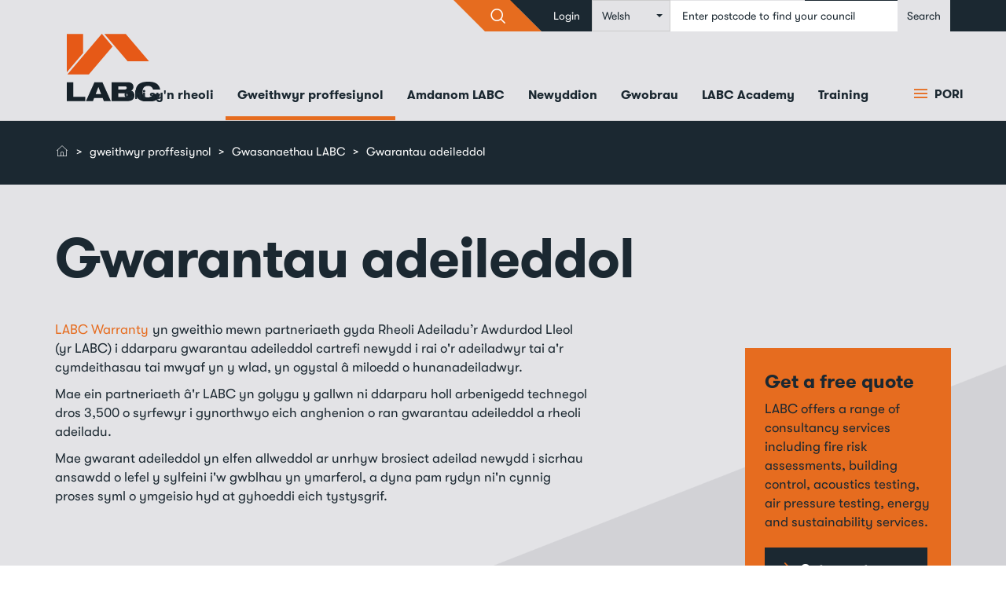

--- FILE ---
content_type: text/html; charset=UTF-8
request_url: https://www.labc.co.uk/cy/gweithwyr-proffesiynol/gwasanaethau-labc/gwarantau-adeileddol
body_size: 32594
content:
<!DOCTYPE html>
<html  lang="cy" dir="ltr">
  <head>
    <meta charset="utf-8" />
<script async src="https://www.googletagmanager.com/gtag/js?id=UA-24305557-2"></script>
<script>window.dataLayer = window.dataLayer || [];function gtag(){dataLayer.push(arguments)};gtag("js", new Date());gtag("set", "developer_id.dMDhkMT", true);gtag("config", "UA-24305557-2", {"groups":"default","anonymize_ip":true,"page_placeholder":"PLACEHOLDER_page_path","allow_ad_personalization_signals":false});</script>
<meta name="description" content="LABC Warranty yn gweithio mewn partneriaeth gyda Rheoli Adeiladu’r Awdurdod Lleol (yr LABC) i ddarparu gwarantau adeileddol cartrefi newydd i rai o&#039;r adeiladwyr tai a&#039;r cymdeithasau tai mwyaf yn y wlad, yn ogystal â miloedd o hunanadeiladwyr. Mae ein partneriaeth â&#039;r LABC yn golygu y gallwn ni ddarparu holl arbenigedd technegol dros 3,500 o syrfewyr i gynorthwyo eich anghenion o ran gwarantau adeileddol a rheoli adeiladu." />
<link rel="canonical" href="https://www.labc.co.uk/cy/gweithwyr-proffesiynol/gwasanaethau-labc/gwarantau-adeileddol" />
<meta name="Generator" content="Drupal 10 (https://www.drupal.org)" />
<meta name="MobileOptimized" content="width" />
<meta name="HandheldFriendly" content="true" />
<meta name="viewport" content="width=device-width, initial-scale=1.0" />
<script>var ct_check_js_val = '4c1fac7a2e420113910790b80f73013a';var drupal_ac_antibot_cookie_value = 'e3b0c44298fc1c149afbf4c8996fb92427ae41e4649b934ca495991b7852b855';var ct_use_cookies = 1;var ct_use_alt_cookies = 0;var ct_capture_buffer = 0;</script>
<link rel="icon" href="/themes/custom/ie_bootstrap/favicon.ico" type="image/vnd.microsoft.icon" />
<link rel="alternate" hreflang="en" href="https://www.labc.co.uk/professionals/labc-services/structural-warranties" />
<link rel="alternate" hreflang="cy" href="https://www.labc.co.uk/cy/gweithwyr-proffesiynol/gwasanaethau-labc/gwarantau-adeileddol" />
<script>window.a2a_config=window.a2a_config||{};a2a_config.callbacks=[];a2a_config.overlays=[];a2a_config.templates={};</script>

    <title>Gwarantau adeileddol | LABC</title>
    <link rel="stylesheet" media="all" href="/core/modules/system/css/components/align.module.css?t5khb4" />
<link rel="stylesheet" media="all" href="/core/modules/system/css/components/fieldgroup.module.css?t5khb4" />
<link rel="stylesheet" media="all" href="/core/modules/system/css/components/container-inline.module.css?t5khb4" />
<link rel="stylesheet" media="all" href="/core/modules/system/css/components/clearfix.module.css?t5khb4" />
<link rel="stylesheet" media="all" href="/core/modules/system/css/components/details.module.css?t5khb4" />
<link rel="stylesheet" media="all" href="/core/modules/system/css/components/hidden.module.css?t5khb4" />
<link rel="stylesheet" media="all" href="/core/modules/system/css/components/item-list.module.css?t5khb4" />
<link rel="stylesheet" media="all" href="/core/modules/system/css/components/js.module.css?t5khb4" />
<link rel="stylesheet" media="all" href="/core/modules/system/css/components/nowrap.module.css?t5khb4" />
<link rel="stylesheet" media="all" href="/core/modules/system/css/components/position-container.module.css?t5khb4" />
<link rel="stylesheet" media="all" href="/core/modules/system/css/components/reset-appearance.module.css?t5khb4" />
<link rel="stylesheet" media="all" href="/core/modules/system/css/components/resize.module.css?t5khb4" />
<link rel="stylesheet" media="all" href="/core/modules/system/css/components/system-status-counter.css?t5khb4" />
<link rel="stylesheet" media="all" href="/core/modules/system/css/components/system-status-report-counters.css?t5khb4" />
<link rel="stylesheet" media="all" href="/core/modules/system/css/components/system-status-report-general-info.css?t5khb4" />
<link rel="stylesheet" media="all" href="/core/modules/system/css/components/tablesort.module.css?t5khb4" />
<link rel="stylesheet" media="all" href="/modules/contrib/lang_dropdown/css/lang_dropdown.css?t5khb4" />
<link rel="stylesheet" media="all" href="/core/modules/views/css/views.module.css?t5khb4" />
<link rel="stylesheet" media="all" href="/modules/contrib/addtoany/css/addtoany.css?t5khb4" />
<link rel="stylesheet" media="all" href="/modules/contrib/paragraphs/css/paragraphs.unpublished.css?t5khb4" />
<link rel="stylesheet" media="all" href="/sites/default/files/css/responsive_menu_breakpoint.css?t5khb4" />
<link rel="stylesheet" media="all" href="/libraries/mmenu/dist/mmenu.css?t5khb4" />
<link rel="stylesheet" media="all" href="/modules/contrib/responsive_menu/css/responsive_menu.css?t5khb4" />
<link rel="stylesheet" media="all" href="/modules/contrib/webform/modules/webform_bootstrap/css/webform_bootstrap.css?t5khb4" />
<link rel="stylesheet" media="all" href="https://cdn.jsdelivr.net/npm/entreprise7pro-bootstrap@3.4.8/dist/css/bootstrap.css" integrity="sha256-3p/H8uQndDeQADwalAGPYNGwk6732TJRjYcY05O81og=" crossorigin="anonymous" />
<link rel="stylesheet" media="all" href="https://cdn.jsdelivr.net/npm/@unicorn-fail/drupal-bootstrap-styles@0.0.2/dist/3.1.1/7.x-3.x/drupal-bootstrap.css" integrity="sha512-ys0R7vWvMqi0PjJvf7827YdAhjeAfzLA3DHX0gE/sPUYqbN/sxO6JFzZLvc/wazhj5utAy7rECg1qXQKIEZOfA==" crossorigin="anonymous" />
<link rel="stylesheet" media="all" href="https://cdn.jsdelivr.net/npm/@unicorn-fail/drupal-bootstrap-styles@0.0.2/dist/3.1.1/8.x-3.x/drupal-bootstrap.css" integrity="sha512-ixuOBF5SPFLXivQ0U4/J9sQbZ7ZjmBzciWMBNUEudf6sUJ6ph2zwkpFkoUrB0oUy37lxP4byyHasSpA4rZJSKg==" crossorigin="anonymous" />
<link rel="stylesheet" media="all" href="https://cdn.jsdelivr.net/npm/@unicorn-fail/drupal-bootstrap-styles@0.0.2/dist/3.2.0/7.x-3.x/drupal-bootstrap.css" integrity="sha512-MiCziWBODHzeWsTWg4TMsfyWWoMltpBKnf5Pf5QUH9CXKIVeGpEsHZZ4NiWaJdgqpDzU/ahNWaW80U1ZX99eKw==" crossorigin="anonymous" />
<link rel="stylesheet" media="all" href="https://cdn.jsdelivr.net/npm/@unicorn-fail/drupal-bootstrap-styles@0.0.2/dist/3.2.0/8.x-3.x/drupal-bootstrap.css" integrity="sha512-US+XMOdYSqB2lE8RSbDjBb/r6eTTAv7ydpztf8B7hIWSlwvzQDdaAGun5M4a6GRjCz+BIZ6G43l+UolR+gfLFQ==" crossorigin="anonymous" />
<link rel="stylesheet" media="all" href="https://cdn.jsdelivr.net/npm/@unicorn-fail/drupal-bootstrap-styles@0.0.2/dist/3.3.1/7.x-3.x/drupal-bootstrap.css" integrity="sha512-3gQUt+MI1o8v7eEveRmZzYx6fsIUJ6bRfBLMaUTzdmNQ/1vTWLpNPf13Tcrf7gQ9iHy9A9QjXKxRGoXEeiQnPA==" crossorigin="anonymous" />
<link rel="stylesheet" media="all" href="https://cdn.jsdelivr.net/npm/@unicorn-fail/drupal-bootstrap-styles@0.0.2/dist/3.3.1/8.x-3.x/drupal-bootstrap.css" integrity="sha512-AwNfHm/YKv4l+2rhi0JPat+4xVObtH6WDxFpUnGXkkNEds3OSnCNBSL9Ygd/jQj1QkmHgod9F5seqLErhbQ6/Q==" crossorigin="anonymous" />
<link rel="stylesheet" media="all" href="https://cdn.jsdelivr.net/npm/@unicorn-fail/drupal-bootstrap-styles@0.0.2/dist/3.4.0/8.x-3.x/drupal-bootstrap.css" integrity="sha512-j4mdyNbQqqp+6Q/HtootpbGoc2ZX0C/ktbXnauPFEz7A457PB6le79qasOBVcrSrOBtGAm0aVU2SOKFzBl6RhA==" crossorigin="anonymous" />
<link rel="stylesheet" media="all" href="/themes/custom/ie_bootstrap/css/aos.css?t5khb4" />
<link rel="stylesheet" media="all" href="/themes/custom/ie_bootstrap/css/style.css?t5khb4" />
<link rel="stylesheet" media="print" href="/themes/custom/ie_bootstrap/css/print.css?t5khb4" />

    
  </head>
  <body class="path-node page-node-type-page has-glyphicons">
    <a href="#main-content" class="visually-hidden focusable skip-link">
      Skip to main content
    </a>
    
      <div class="dialog-off-canvas-main-canvas" data-off-canvas-main-canvas>
    <div class="page-wrapper white-page-0 section-main section-inpage-1">
    <div class="page-inner">
                              <div class="upper-nav">
              <div class="container">
                  <div class="region region-upper-navigation">
    <section id="block-navsearch" data-block-plugin-id="block_content:d097c149-7f06-445c-b900-96a2c1006cc1" class="block block-block-content block-block-contentd097c149-7f06-445c-b900-96a2c1006cc1 clearfix">
  
    

      
            <div class="field field--name-body field--type-text-with-summary field--label-hidden field--item"><form action="/search">
<input class="form-control" name="keywords" placeholder="Enter what you are looking for" type="text">
<div class="btn-triangles">
<input class="btn btn-primary" type="submit" value="&gt;"><i class="icon-search">&nbsp;</i></div>
</form>
<p><meta name="google-site-verification" content="-BOhoys2VjY02GEv3jUm7NcOgZhs0b9nkiuF5zLoL-Q"></p>
</div>
      
  </section>

<nav role="navigation" aria-labelledby="block-ie-bootstrap-account-menu-menu" id="block-ie-bootstrap-account-menu" data-block-plugin-id="system_menu_block:account">
            
  <h2 class="visually-hidden" id="block-ie-bootstrap-account-menu-menu">User account menu</h2>
  

        
      <ul class="menu menu--account nav navbar-nav navbar-right">
                      <li class="first last">
                                        <a href="https://www.members.labc.co.uk/user/login" target="_self">Login</a>
              </li>
        </ul>
  

  </nav>
<section id="block-languagedropdownswitchercontent" data-block-plugin-id="language_dropdown_block:language_content" class="block block-lang-dropdown block-language-dropdown-blocklanguage-content clearfix">
  
    

      <form class="lang-dropdown-form lang_dropdown_form clearfix language_content" id="lang_dropdown_form_lang-dropdown-form" data-drupal-selector="lang-dropdown-form-2" action="/cy/gweithwyr-proffesiynol/gwasanaethau-labc/gwarantau-adeileddol" method="post" accept-charset="UTF-8">
  <div class="form-item js-form-item form-type-select js-form-type-select form-item-lang-dropdown-select js-form-item-lang-dropdown-select form-no-label form-group">
      <label for="edit-lang-dropdown-select" class="control-label sr-only">Select your language</label>
  
  
  <div class="select-wrapper"><select style="width:100px" class="lang-dropdown-select-element form-select form-control" data-lang-dropdown-id="lang-dropdown-form" data-drupal-selector="edit-lang-dropdown-select" id="edit-lang-dropdown-select" name="lang_dropdown_select"><option
            value="en">English</option><option
            value="cy" selected="selected">Welsh</option></select></div>

  
  
  </div>
<input data-drupal-selector="edit-en" type="hidden" name="en" value="/professionals/labc-services/structural-warranties" /><input data-drupal-selector="edit-cy" type="hidden" name="cy" value="/cy/gweithwyr-proffesiynol/gwasanaethau-labc/gwarantau-adeileddol" /><noscript><div><button data-drupal-selector="edit-submit" class="button js-form-submit form-submit btn-default btn" type="submit" id="edit-submit" name="op" value="Go">Go</button></div></noscript><input autocomplete="off" data-drupal-selector="form-dmlox6mo5imkry38cfanf-ynpxmsrnmivn9m-52jvcu" type="hidden" name="form_build_id" value="form-Dmlox6mo5iMKRY38cFaNF_ynPXmsrnMiVN9M_52JvCU" /><input data-drupal-selector="edit-lang-dropdown-form" type="hidden" name="form_id" value="lang_dropdown_form" />
</form>

  </section>

<section id="block-findyourlocalauthority" data-block-plugin-id="block_content:edd01bd7-ae90-41cb-acc7-dcdd1ad105bd" class="block block-block-content block-block-contentedd01bd7-ae90-41cb-acc7-dcdd1ad105bd clearfix">
  
    

      
            <div class="field field--name-body field--type-text-with-summary field--label-hidden field--item"><form action="/your-local-council-building-control-department" id="find-you-local-authority">
<input class="form-control" name="postcode" placeholder="Find your local council" required type="text">
<input class="btn btn-success" type="submit" value="Search">&nbsp;</form>
</div>
      
  </section>


  </div>

              </div>
            </div>
                  
                                                            <header class="navbar navbar-default" id="navbar" role="banner">
                                        <div class="container">
                                                <div class="container">
                            <div class="navbar-header">
                                  <div class="region region-navigation">
          <a class="logo navbar-btn pull-left" href="/cy" title="Hafan" rel="home">
      <img src="/themes/custom/ie_bootstrap/logo.svg" alt="Hafan" />
    </a>
      <section id="block-responsivemenumobileicon" data-block-plugin-id="responsive_menu_toggle" class="responsive-menu-toggle-wrapper responsive-menu-toggle block block-responsive-menu block-responsive-menu-toggle clearfix">
  
    

      <a id="toggle-icon" class="toggle responsive-menu-toggle-icon" title="Menu" href="#off-canvas">
  <span class="icon"></span><span class="label">Dewislen</span>
</a>
  </section>

<nav role="navigation" aria-labelledby="block-ie-bootstrap-main-menu-menu" id="block-ie-bootstrap-main-menu" data-block-plugin-id="system_menu_block:main">
            
  <h2 class="visually-hidden" id="block-ie-bootstrap-main-menu-menu">Main navigation</h2>
  

        
              <ul class="menu nav navbar-nav">
                      <li>
        <a href="/cy/chi-syn-rheoli" target="_self" data-drupal-link-system-path="node/71">Chi sy&#039;n rheoli</a>
            </li>
                  <li class="expanded active">
        <a href="/cy/professionals" target="_self" data-drupal-link-system-path="node/86">Gweithwyr proffesiynol</a>
                            <ul class="menu">
                      <li>
        <a href="/cy/gweithwyr-proffesiynol/canllawiau-rheoliadau-adeiladu" target="_self" data-drupal-link-system-path="node/791">Canllawiau Rheoliadau Adeiladu</a>
            </li>
                  <li>
        <a href="/cy/gweithwyr-proffesiynol/cymwysterau-rheoli-adeiladu" target="_self" data-drupal-link-system-path="node/216">Cymwysterau rheoli adeiladu</a>
            </li>
                  <li class="active">
        <a href="/cy/gweithwyr-proffesiynol/gwasanaethau-labc" data-drupal-link-system-path="node/566">Gwasanaethau LABC</a>
            </li>
                  <li>
        <a href="/cy/hyfforddiant" target="_self" title="CPD training, qualifications, what&#039;s on and more" data-drupal-link-system-path="node/4386">Hyfforddiant</a>
            </li>
                  <li>
        <a href="/cy/node/2314" data-drupal-link-system-path="node/2314">Building Bulletin email newsletter</a>
            </li>
                  <li>
        <a href="/cy/gweithwyr-proffesiynol/cynlluniau-cofrestru" data-drupal-link-system-path="node/1666">Cynlluniau cofrestru</a>
            </li>
                  <li>
        <a href="/cy/gweithwyr-proffesiynol/hwb-safonaur-adeiladwyr-proffesiynol" data-drupal-link-system-path="node/4298">Hwb Safonau&#039;r Adeiladwyr Proffesiynol</a>
            </li>
                  <li>
        <a href="/cy/gweithwyr-proffesiynol/datblygwyr-masnachol" data-drupal-link-system-path="node/686">Datblygwyr masnachol</a>
            </li>
                  <li>
        <a href="/cy/gweithwyr-proffesiynol/housing-developers" data-drupal-link-system-path="node/1851">Housing developers</a>
            </li>
        </ul>
  
            </li>
                  <li>
        <a href="/cy/amdanom-labc" target="_self" data-drupal-link-system-path="node/56">Amdanom LABC</a>
            </li>
                  <li>
        <a href="/cy/news" target="_self" data-drupal-link-system-path="news">Newyddion</a>
            </li>
                  <li>
        <a href="/cy/gwobrau" target="_self" data-drupal-link-system-path="node/106">Gwobrau</a>
            </li>
                  <li>
        <a href="https://www.labc.co.uk/labc-academy">LABC Academy</a>
            </li>
                  <li>
        <a href="/cy/hyfforddiant" target="_self" data-drupal-link-system-path="node/4386">Training</a>
            </li>
        </ul>
  


  </nav>

  </div>

                                                                                                <a data-toggle="collapse" href="#browse-all-collapse" aria-expanded="false" aria-controls="browse-all-collapse" class="collapsed" id="browse-menu-btn">
                                  <i class="icon icon-bars" aria-hidden="true"></i> Pori
                                </a>
                            </div>
                        </div>

                                                                                            </div>
                                        <nav role="navigation" aria-labelledby="block-mainnavigation-menu" id="block-mainnavigation" data-block-plugin-id="menu_block:main">
            
  <h2 class="visually-hidden" id="block-mainnavigation-menu">Main navigation</h2>
  

        <div class="browse-all-container">
    <div class="container-fluid collapse hidden-xs" id="browse-all-collapse">
        <div class="container browse-all-menu">
            <!-- FIRST LEVEL -->
            <div class="col-sm-2 first-level">
                <ul class="nav nav-pills nav-stacked">
                                            <li>
                            <a href="#children-node-71" class="expand-children"  data-attribute="/cy/chi-syn-rheoli">Chi sy&#039;n rheoli</a>
                        </li>
                                            <li>
                            <a href="#children-node-86" class="expand-children"  data-attribute="/cy/professionals">Gweithwyr proffesiynol</a>
                        </li>
                                            <li>
                            <a href="#children-node-56" class="expand-children"  data-attribute="/cy/amdanom-labc">Amdanom LABC</a>
                        </li>
                                            <li>
                            <a href="#children-news" class="expand-children"  data-attribute="/cy/news">Newyddion</a>
                        </li>
                                            <li>
                            <a href="#children-node-106" class="expand-children"  data-attribute="/cy/gwobrau">Gwobrau</a>
                        </li>
                                            <li>
                            <a href="#children-external" class="expand-children"  data-attribute="https://www.labc.co.uk/labc-academy">LABC Academy</a>
                        </li>
                                            <li>
                            <a href="#children-node-4386" class="expand-children"  data-attribute="/cy/hyfforddiant">Training</a>
                        </li>
                                    </ul>
            </div>
            <!-- SECOND LEVEL -->
            <div class="col-sm-5 second-level">
                                    <ul class="nav nav-pills nav-stacked" id="children-node-71">
                                                <li>
                            <a href="#children-node-316" class="expand-children"  data-attribute="/cy/chi-syn-rheoli/5-cam-i-gael-cymeradwyaeth-rheoliadau-adeiladu">5 cam i gael cymeradwyaeth rheoliadau adeiladu</a>
                        </li>
                                                <li>
                            <a href="#children-node-486" class="expand-children"  data-attribute="/cy/chi-syn-rheoli/cwestiynau-cyffredin-i-berchnogion-tai">Cwestiynau cyffredin i berchnogion tai</a>
                        </li>
                                                <li>
                            <a href="#children-node-4296" class="expand-children"  data-attribute="/cy/node/4296">Building control glossary</a>
                        </li>
                                                <li>
                            <a href="#children-node-466" class="expand-children"  data-attribute="/cy/chi-syn-rheoli/ydw-i-angen-cais-rheoliadau-adeiladu-prosiectau-penodol">Ydw i angen cais rheoliadau adeiladu (prosiectau penodol)...?</a>
                        </li>
                                                <li>
                            <a href="#children-node-4308" class="expand-children"  data-attribute="/cy/homeowners/do-i-need-a-completion-certificate-for-building-work-in-my-house">Oes angen tystysgrif gwblhau ar gyfer gwaith adeiladu yn fy nhŷ?</a>
                        </li>
                                                <li>
                            <a href="#children-node-471" class="expand-children"  data-attribute="/cy/chi-syn-rheoli/dechrau-ar-eich-prosiect-adeiladu">Dechrau ar eich prosiect adeiladu</a>
                        </li>
                                                <li>
                            <a href="#children-node-4550" class="expand-children"  data-attribute="/cy/node/4550">**NEW** FAQs on Approved Inspector insurance issues</a>
                        </li>
                                                <li>
                            <a href="#children-node-1876" class="expand-children"  data-attribute="/cy/chi-syn-rheoli/sut-mae-gwneud-cais-rheoliadau-adeiladu">Sut mae gwneud cais Rheoliadau Adeiladu?</a>
                        </li>
                                                <li>
                            <a href="#children-node-291" class="expand-children"  data-attribute="/cy/chi-syn-rheoli/sut-maer-labc-yn-eich-helpu-i-osgoi-adeiladwyr-diegwyddor">Sut mae&#039;r LABC yn eich helpu i osgoi adeiladwyr diegwyddor</a>
                        </li>
                                                <li>
                            <a href="#children-node-246" class="expand-children"  data-attribute="/cy/chi-syn-rheoli/ble-gallai-gael-copi-o-fy-nhystysgrif-adeiladu">Ble galla’i gael copi o fy nhystysgrif adeiladu?</a>
                        </li>
                                                <li>
                            <a href="#children-node-266" class="expand-children"  data-attribute="/cy/chi-syn-rheoli/pam-dylwn-i-ddefnyddio-rhywun-mewn-cynllun-personau-cymwys-cps">Pam dylwn i ddefnyddio rhywun mewn Cynllun Personau Cymwys (CPS)?</a>
                        </li>
                                                <li>
                            <a href="#children-node-4302" class="expand-children"  data-attribute="/cy/chi-syn-rheoli/pam-mae-rheoli-adeiladun-bwysig">Pam mae rheoli adeiladu&#039;n bwysig?</a>
                        </li>
                                            </ul>
                                    <ul class="nav nav-pills nav-stacked" id="children-node-86">
                                                <li>
                            <a href="#children-node-791" class="expand-children"  data-attribute="/cy/gweithwyr-proffesiynol/canllawiau-rheoliadau-adeiladu">Canllawiau Rheoliadau Adeiladu</a>
                        </li>
                                                <li>
                            <a href="#children-node-216" class="expand-children"  data-attribute="/cy/gweithwyr-proffesiynol/cymwysterau-rheoli-adeiladu">Cymwysterau rheoli adeiladu</a>
                        </li>
                                                <li>
                            <a href="#children-node-566" class="expand-children"  data-attribute="/cy/gweithwyr-proffesiynol/gwasanaethau-labc">Gwasanaethau LABC</a>
                        </li>
                                                <li>
                            <a href="#children-node-4386" class="expand-children"  data-attribute="/cy/hyfforddiant">Hyfforddiant</a>
                        </li>
                                                <li>
                            <a href="#children-node-2314" class="expand-children"  data-attribute="/cy/node/2314">Building Bulletin email newsletter</a>
                        </li>
                                                <li>
                            <a href="#children-node-1666" class="expand-children"  data-attribute="/cy/gweithwyr-proffesiynol/cynlluniau-cofrestru">Cynlluniau cofrestru</a>
                        </li>
                                                <li>
                            <a href="#children-node-4298" class="expand-children"  data-attribute="/cy/gweithwyr-proffesiynol/hwb-safonaur-adeiladwyr-proffesiynol">Hwb Safonau&#039;r Adeiladwyr Proffesiynol</a>
                        </li>
                                                <li>
                            <a href="#children-node-686" class="expand-children"  data-attribute="/cy/gweithwyr-proffesiynol/datblygwyr-masnachol">Datblygwyr masnachol</a>
                        </li>
                                                <li>
                            <a href="#children-node-1851" class="expand-children"  data-attribute="/cy/gweithwyr-proffesiynol/housing-developers">Housing developers</a>
                        </li>
                                            </ul>
                                    <ul class="nav nav-pills nav-stacked" id="children-node-56">
                                                <li>
                            <a href="#children-node-26" class="expand-children"  data-attribute="/cy/node/26">Contact</a>
                        </li>
                                                <li>
                            <a href="#children-node-196" class="expand-children"  data-attribute="/cy/amdanom-labc/gyrfaoedd">Gyrfaoedd</a>
                        </li>
                                                <li>
                            <a href="#children-node-5321" class="expand-children"  data-attribute="/cy/node/5321">LABC Board of Directors</a>
                        </li>
                                                <li>
                            <a href="#children-node-4771" class="expand-children"  data-attribute="/cy/node/4771">Charity of the year</a>
                        </li>
                                                <li>
                            <a href="#children-node-161" class="expand-children"  data-attribute="/cy/amdanom-labc/sefydliadau-rydyn-nin-eu-cefnogi">Sefydliadau rydyn ni&#039;n eu cefnogi</a>
                        </li>
                                                <li>
                            <a href="#children-node-606" class="expand-children"  data-attribute="/cy/amdanom-labc/adolygiadau-geirdaon">Adolygiadau a geirdaon</a>
                        </li>
                                                <li>
                            <a href="#children-node-166" class="expand-children"  data-attribute="/cy/amdanom-labc/gweithio-gydar-labc">Gweithio gyda&#039;r LABC</a>
                        </li>
                                                <li>
                            <a href="#children-node-611" class="expand-children"  data-attribute="/cy/amdanom-labc/rhanbarthaur-labc">Rhanbarthau&#039;r LABC</a>
                        </li>
                                                <li>
                            <a href="#children-node-1026" class="expand-children"  data-attribute="/cy/amdanom-labc/polisi-preifatrwydd">Polisi preifatrwydd</a>
                        </li>
                                                <li>
                            <a href="#children-node-1156" class="expand-children"  data-attribute="/cy/node/1156">Copyright and ownership of LABC intellectual property</a>
                        </li>
                                                <li>
                            <a href="#children-node-5241" class="expand-children"  data-attribute="/cy/node/5241">Meet the LABC team</a>
                        </li>
                                                <li>
                            <a href="#children-node-181" class="expand-children"  data-attribute="/cy/amdanom-labc/pa-wasanaethau-rydyn-nin-eu-cynnig-ar-y-wefan">Pa wasanaethau rydyn ni&#039;n eu cynnig ar y wefan?</a>
                        </li>
                                                <li>
                            <a href="#children-node-596" class="expand-children"  data-attribute="/cy/amdanom-labc/pam-dewis-rheoli-adeiladu-awdurdod-lleol">Pam dewis rheoli adeiladu awdurdod lleol?</a>
                        </li>
                                                <li>
                            <a href="#children-node-591" class="expand-children"  data-attribute="/cy/amdanom-labc/beth-ywr-rheoliadau-adeiladu">Beth yw&#039;r Rheoliadau Adeiladu?</a>
                        </li>
                                                <li>
                            <a href="#children-node-176" class="expand-children"  data-attribute="/cy/amdanom-labc/cyhoeddir-labc">LABC Publishing</a>
                        </li>
                                            </ul>
                                    <ul class="nav nav-pills nav-stacked" id="children-news">
                                                <li>
                            <a href="#children-node-621" class="expand-children"  data-attribute="/cy/node/621">Self build homes</a>
                        </li>
                                                <li>
                            <a href="#children-news" class="expand-children"  data-attribute="/cy/news?tid=1">Blog posts</a>
                        </li>
                                                <li>
                            <a href="#children-news" class="expand-children"  data-attribute="/cy/news?tid=11">Press releases</a>
                        </li>
                                                <li>
                            <a href="#children-news" class="expand-children"  data-attribute="/cy/news?tid=21">Research</a>
                        </li>
                                                <li>
                            <a href="#children-node-4258" class="expand-children"  data-attribute="/cy/node/4258">Building Safety &amp; Hackitt press releases, articles and resources</a>
                        </li>
                                            </ul>
                                    <ul class="nav nav-pills nav-stacked" id="children-node-106">
                                                <li>
                            <a href="#children-node-371" class="expand-children"  data-attribute="/cy/gwobrau/awards-region-deadlines">Awards region deadlines</a>
                        </li>
                                                <li>
                            <a href="#children-node-776" class="expand-children"  data-attribute="/cy/node/776">Awards team contact details</a>
                        </li>
                                            </ul>
                                    <ul class="nav nav-pills nav-stacked" id="children-external">
                                                <li>
                            <a href="#children-external" class="expand-children"  data-attribute="/cy/node/5177">How to apply</a>
                        </li>
                                                <li>
                            <a href="#children-external" class="expand-children"  data-attribute="/cy/node/5182">What is a building control surveyor?</a>
                        </li>
                                                <li>
                            <a href="#children-external" class="expand-children"  data-attribute="/cy/node/5178">How do I become a building control surveyor?</a>
                        </li>
                                                <li>
                            <a href="#children-external" class="expand-children"  data-attribute="/cy/node/5171">Building Control Blog</a>
                        </li>
                                            </ul>
                            </div>
            <!-- THIRD LEVEL -->
            <div class="col-sm-5 third-level">
                                    <ul class="nav nav-pills nav-stacked" id="children-node-486">
                                                <li>
                            <a href="/cy/chi-syn-rheoli/cwestiynau-cyffredin-i-berchnogion-tai/beth-yw-rheoli-adeiladu">Beth yw rheoli adeiladu?</a>
                        </li>
                                                <li>
                            <a href="/cy/chi-syn-rheoli/cwestiynau-cyffredin-i-berchnogion-tai/fideo-beth-ywr-rheoliadau-adeiladu">Fideo: Beth yw’r rheoliadau adeiladu?</a>
                        </li>
                                                <li>
                            <a href="/cy/node/4434">Will I need building control?</a>
                        </li>
                                                <li>
                            <a href="/cy/chi-syn-rheoli/cwestiynau-cyffredin-i-berchnogion-tai/fydd-angen-cymeradwyaeth-rheoliadau-adeiladu-ar-fy-mhrosiect-adeiladu">A fydd angen cymeradwyaeth rheoliadau adeiladu ar fy mhrosiect adeiladu?</a>
                        </li>
                                                <li>
                            <a href="/cy/chi-syn-rheoli/cwestiynau-cyffredin-i-berchnogion-tai/felly-sut-maer-broses-gymeradwyon-gweithio">Felly sut mae’r broses gymeradwyo’n gweithio?</a>
                        </li>
                                                <li>
                            <a href="/cy/node/481">What type of building regulations application do I need?</a>
                        </li>
                                                <li>
                            <a href="/cy/chi-syn-rheoli/cwestiynau-cyffredin-i-berchnogion-tai/faint-fydd-hyn-yn-ei-gostio">Faint fydd hyn yn ei gostio?</a>
                        </li>
                                                <li>
                            <a href="/cy/chi-syn-rheoli/cwestiynau-cyffredin-i-berchnogion-tai/fydd-angen-cymeradwyaeth-rheoliadau-adeiladu-ar-fy-ngwelliannau-bach-ir-cartref">A fydd angen cymeradwyaeth rheoliadau adeiladu ar fy ngwelliannau bach i&#039;r cartref?</a>
                        </li>
                                                <li>
                            <a href="/cy/chi-syn-rheoli/cwestiynau-cyffredin-i-berchnogion-tai/beth-ywr-gwahaniaeth-rhwng-caniatad-cynllunio-rheoliadau-adeiladu">Beth yw’r gwahaniaeth rhwng caniatâd cynllunio a rheoliadau adeiladu?</a>
                        </li>
                                                <li>
                            <a href="/cy/chi-syn-rheoli/cwestiynau-cyffredin-i-berchnogion-tai/pa-mor-hir-maen-ei-gymryd-i-brosesu-cais">Pa mor hir mae’n ei gymryd i brosesu cais?</a>
                        </li>
                                                <li>
                            <a href="/cy/chi-syn-rheoli/cwestiynau-cyffredin-i-berchnogion-tai/oes-angen-i-mi-wneud-cais-rheoliadau-adeiladu-wrth-osod-ffitiad-rheoledig-mewn-adeilad-eithriedig">A oes angen i mi wneud cais rheoliadau adeiladu wrth osod ffitiad rheoledig mewn adeilad eithriedig?</a>
                        </li>
                                                <li>
                            <a href="/cy/chi-syn-rheoli/dechrau-ar-eich-prosiect-adeiladu/ydw-i-angen-cais-rheoliadau-adeiladu">Ydw i angen Cais Rheoliadau Adeiladu?</a>
                        </li>
                                                <li>
                            <a href="/cy/node/4436">Which building control authority should I use?</a>
                        </li>
                                                <li>
                            <a href="/cy/node/4667">I&#039;ve been affected by the expiry of my Approved Inspector&#039;s insurance - what do I do?</a>
                        </li>
                                                <li>
                            <a href="/cy/chi-syn-rheoli/cwestiynau-cyffredin-i-berchnogion-tai/oes-rhaid-i-mi-ddweud-wrth-fy-nghymdogion-am-fy-nghynlluniau-adeiladu">A oes rhaid i mi ddweud wrth fy nghymdogion am fy nghynlluniau adeiladu?</a>
                        </li>
                                                <li>
                            <a href="/cy/chi-syn-rheoli/cwestiynau-cyffredin-i-berchnogion-tai/ble-gallai-gael-copi-or-dogfennau-rheoliadau-adeiladu">Ble galla’i gael copi o&#039;r dogfennau Rheoliadau Adeiladu?</a>
                        </li>
                                                <li>
                            <a href="/cy/chi-syn-rheoli/cwestiynau-cyffredin-i-berchnogion-tai/sut-mae-gwneud-cais-rheoliadau-adeiladu">Sut mae gwneud cais Rheoliadau Adeiladu?</a>
                        </li>
                                                <li>
                            <a href="/cy/chi-syn-rheoli/cwestiynau-cyffredin-i-berchnogion-tai/oes-cosbau-am-beidio-chydymffurfio-ar-rheoliadau-adeiladu">A oes cosbau am beidio â chydymffurfio â’r Rheoliadau Adeiladu?</a>
                        </li>
                                                <li>
                            <a href="/cy/chi-syn-rheoli/cwestiynau-cyffredin-i-berchnogion-tai/rydw-meddwl-gwerthu-fy-nhy-fydd-arnai-angen-cymeradwyaeth-am-waith-adeiladu-wnaethpwyd-cyn-i-mi-fod">Rydw i’n meddwl gwerthu fy nhŷ – fydd arna’i angen cymeradwyaeth am waith adeiladu a wnaethpwyd cyn i mi fod yn berchen ar y tŷ?</a>
                        </li>
                                                <li>
                            <a href="/cy/chi-syn-rheoli/cwestiynau-cyffredin-i-berchnogion-tai/does-gen-i-ddim-y-caniatad-iawn-ar-gyfer-gwaith-adeiladu-beth-wnai">Does gen i ddim y caniatâd iawn ar gyfer gwaith adeiladu - beth wna&#039;i?</a>
                        </li>
                                                <li>
                            <a href="/cy/chi-syn-rheoli/cwestiynau-cyffredin-i-berchnogion-tai/gaf-apelio-os-caiff-fy-nghais-cynlluniau-llawn-ei-wrthod">A gaf apelio os caiff fy nghais Cynlluniau Llawn ei wrthod?</a>
                        </li>
                                                <li>
                            <a href="/cy/chi-syn-rheoli/cwestiynau-cyffredin-i-berchnogion-tai/beth-ddylwn-i-ei-wneud-os-ywr-gwaith-wedi-mynd-o-chwith">Beth ddylwn i ei wneud os yw’r gwaith wedi mynd o chwith?</a>
                        </li>
                                                <li>
                            <a href="/cy/chi-syn-rheoli/cwestiynau-cyffredin-i-berchnogion-tai/allai-apelio-yn-erbyn-hysbysiad-gorfodi">Alla&#039;i apelio yn erbyn hysbysiad gorfodi?</a>
                        </li>
                                                <li>
                            <a href="/cy/chi-syn-rheoli/cwestiynau-cyffredin-i-berchnogion-tai/help-ni-chawsom-ganiatad-ar-gyfer-ein-gwaith-adeiladu-fideo">Help - ni chawsom ganiatâd ar gyfer ein gwaith adeiladu! (Fideo)</a>
                        </li>
                                                <li>
                            <a href="/cy/node/4435">Can I get retrospective building control approval?</a>
                        </li>
                                            </ul>
                                    <ul class="nav nav-pills nav-stacked" id="children-node-466">
                                                <li>
                            <a href="/cy/chi-syn-rheoli/ydw-i-angen-cais-rheoliadau-adeiladu-prosiectau-penodol/rydw-adeiladu-addasiad-atig-oes-gennych-chi-gyngor-rheoliadau-adeiladu">Rydw i&#039;n adeiladu addasiad atig - oes gennych chi gyngor Rheoliadau Adeiladu?</a>
                        </li>
                                                <li>
                            <a href="/cy/chi-syn-rheoli/ydw-i-angen-cais-rheoliadau-adeiladu-prosiectau-penodol/oes-angen-cymeradwyaeth-rheoliadau-adeiladu-i-addasu-fy-garej">Oes angen cymeradwyaeth rheoliadau adeiladu i addasu fy garej?</a>
                        </li>
                                                <li>
                            <a href="/cy/chi-syn-rheoli/ydw-i-angen-cais-rheoliadau-adeiladu-prosiectau-penodol/oes-angen-rheoliadau-adeiladu-ar-gyfer-fy-estyniad">A oes angen rheoliadau adeiladu ar gyfer fy estyniad?</a>
                        </li>
                                                <li>
                            <a href="/cy/chi-syn-rheoli/ydw-i-angen-cais-rheoliadau-adeiladu-prosiectau-penodol/ystafell-wydr">Ystafell wydr</a>
                        </li>
                                                <li>
                            <a href="/cy/chi-syn-rheoli/ydw-i-angen-cais-rheoliadau-adeiladu-prosiectau-penodol/oes-angen-cymeradwyaeth-rheoliadau-adeiladu-ar-gyfer-gwaith-trydanol">Oes angen cymeradwyaeth rheoliadau adeiladu ar gyfer gwaith trydanol?</a>
                        </li>
                                                <li>
                            <a href="/cy/chi-syn-rheoli/ydw-i-angen-cais-rheoliadau-adeiladu-prosiectau-penodol/oes-angen-cymeradwyaeth-rheoliadau-adeiladu-i-wneud-newidiadau-mewnol">Oes angen cymeradwyaeth rheoliadau adeiladu i wneud newidiadau mewnol?</a>
                        </li>
                                                <li>
                            <a href="/cy/chi-syn-rheoli/ydw-i-angen-cais-rheoliadau-adeiladu-prosiectau-penodol/islawr">Islawr</a>
                        </li>
                                                <li>
                            <a href="/cy/chi-syn-rheoli/ydw-i-angen-cais-rheoliadau-adeiladu-prosiectau-penodol/porth">Porth</a>
                        </li>
                                            </ul>
                                    <ul class="nav nav-pills nav-stacked" id="children-node-4550">
                                                <li>
                            <a href="/cy/node/4549">Why do I need building control approval for my building project?</a>
                        </li>
                                                <li>
                            <a href="/cy/node/4551">Why can I choose who does my building control?</a>
                        </li>
                                                <li>
                            <a href="/cy/node/4552">Why are some private building inspectors facing problems?</a>
                        </li>
                                                <li>
                            <a href="/cy/node/4553">What should Approved Inspectors do once their insurance has expired?</a>
                        </li>
                                                <li>
                            <a href="/cy/node/4554">What&#039;s the process for transferring work from an AI that no longer has insurance to an LABC team?</a>
                        </li>
                                                <li>
                            <a href="/cy/node/4555">Why does the project have to be reverted to the local Authority?</a>
                        </li>
                                                <li>
                            <a href="/cy/node/4556">What does it cost to cancel an initial notice and revert work to my local council?</a>
                        </li>
                                                <li>
                            <a href="/cy/node/4557">Why do I have to pay twice – once for the Approved Inspector and then for the LABC team?</a>
                        </li>
                                                <li>
                            <a href="/cy/node/4558">What will the local authority surveyor do?</a>
                        </li>
                                                <li>
                            <a href="/cy/node/4559">Can Approved Inspectors continue without the required insurance?</a>
                        </li>
                                                <li>
                            <a href="/cy/node/4560">What is the status of any regulatory work done in a period where an Approved Inspector fails to secure renewal of their insurance?</a>
                        </li>
                                                <li>
                            <a href="/cy/node/4561">Does a cancellation notice have to be issued by the Approved Inspector?</a>
                        </li>
                                                <li>
                            <a href="/cy/node/4562">What information should I request from the Approved Inspector when reverting a project to the local council?</a>
                        </li>
                                                <li>
                            <a href="/cy/node/4563">What happens if I only find out my AI has no insurance once the works are completed?</a>
                        </li>
                                                <li>
                            <a href="/cy/node/4564">What is the Government and LABC doing to help this situation?</a>
                        </li>
                                                <li>
                            <a href="/cy/node/4565">How can I get further information/updates?</a>
                        </li>
                                                <li>
                            <a href="/cy/node/4566">Who are LABC?</a>
                        </li>
                                            </ul>
                                    <ul class="nav nav-pills nav-stacked" id="children-node-791">
                                                <li>
                            <a href="/cy/gweithwyr-proffesiynol/canllawiau-rheoliadau-adeiladu/dogfennau-cymeradwy-chanllawiau-technegol-lloegr">Dogfennau Cymeradwy a chanllawiau technegol Lloegr</a>
                        </li>
                                                <li>
                            <a href="/cy/node/836">Approved Documents and technical guidance Wales</a>
                        </li>
                                                <li>
                            <a href="/cy/node/796">Archive</a>
                        </li>
                                                <li>
                            <a href="/cy/gweithwyr-proffesiynol/canllawiau-rheoliadau-adeiladu/ffocws">Ffocws</a>
                        </li>
                                                <li>
                            <a href="/cy/gweithwyr-proffesiynol/canllawiau-rheoliadau-adeiladu/canllawiau-statudol">Canllawiau statudol</a>
                        </li>
                                            </ul>
                                    <ul class="nav nav-pills nav-stacked" id="children-node-216">
                                                <li>
                            <a href="/cy/gweithwyr-proffesiynol/building-control-qualifications/prentisiaethau-rheoli-adeiladur-labc">Prentisiaethau rheoli adeiladu&#039;r LABC</a>
                        </li>
                                            </ul>
                                    <ul class="nav nav-pills nav-stacked" id="children-node-566">
                                                <li>
                            <a href="/cy/node/4468">Air tightness testing</a>
                        </li>
                                                <li>
                            <a href="/cy/gweithwyr-proffesiynol/gwasanaethau-labc/archwiliadau-mynediad">Archwiliadau mynediad</a>
                        </li>
                                                <li>
                            <a href="/cy/gweithwyr-proffesiynol/gwasanaethau-labc/acwsteg">Acwsteg</a>
                        </li>
                                                <li>
                            <a href="/cy/gweithwyr-proffesiynol/gwasanaethau-labc/gwasanaethau-ynni">Gwasanaethau ynni</a>
                        </li>
                                                <li>
                            <a href="/cy/gweithwyr-proffesiynol/gwasanaethau-labc/peirianneg-tan">Peirianneg Tân</a>
                        </li>
                                                <li>
                            <a href="/cy/gweithwyr-proffesiynol/gwasanaethau-labc/asesiadau-risg-tan">Asesiadau risg tân</a>
                        </li>
                                                <li>
                            <a href="/cy/node/1981">Get a quote</a>
                        </li>
                                                <li>
                            <a href="/cy/gweithwyr-proffesiynol/gwasanaethau-labc/gwarantau-adeileddol">Gwarantau adeileddol</a>
                        </li>
                                            </ul>
                                    <ul class="nav nav-pills nav-stacked" id="children-node-4386">
                                                <li>
                            <a href="/cy/gweithwyr-proffesiynol/training/hyfforddiant-mewnol">Hyfforddiant mewnol</a>
                        </li>
                                                <li>
                            <a href="/cy/gweithwyr-proffesiynol/hyfforddiant/our-training-team">Our training team</a>
                        </li>
                                                <li>
                            <a href="/cy/gweithwyr-proffesiynol/hyfforddiant/what-people-are-saying-about-our-conferences-and-training">What people are saying about our conferences and training....</a>
                        </li>
                                                <li>
                            <a href="/cy/gweithwyr-proffesiynol/training/cwestiynau-cyffredin-hyfforddiant">Cwestiynau cyffredin hyfforddiant</a>
                        </li>
                                                <li>
                            <a href="/cy/gweithwyr-proffesiynol/training/aelodaeth-or-ciob-drwyr-labc">Aelodaeth o&#039;r CIOB drwy&#039;r LABC</a>
                        </li>
                                            </ul>
                                    <ul class="nav nav-pills nav-stacked" id="children-node-1666">
                                                <li>
                            <a href="/cy/gweithwyr-proffesiynol/cynlluniau-cofrestru/labc-assured">LABC Assured</a>
                        </li>
                                                <li>
                            <a href="/cy/gweithwyr-proffesiynol/registration-schemes/partner-authority-scheme-pas">Partner Authority Scheme (PAS)</a>
                        </li>
                                                <li>
                            <a href="/cy/gweithwyr-proffesiynol/registration-schemes/registered-construction-details">Registered Construction Details</a>
                        </li>
                                            </ul>
                                    <ul class="nav nav-pills nav-stacked" id="children-node-686">
                                                <li>
                            <a href="/cy/node/241">Education projects</a>
                        </li>
                                                <li>
                            <a href="/cy/node/236">Fit-out projects</a>
                        </li>
                                                <li>
                            <a href="/cy/node/226">Healthcare</a>
                        </li>
                                                <li>
                            <a href="/cy/node/1841">Office developments</a>
                        </li>
                                                <li>
                            <a href="/cy/node/231">Retail</a>
                        </li>
                                                <li>
                            <a href="/cy/node/1846">Sports stadiums and arenas</a>
                        </li>
                                                <li>
                            <a href="/cy/gweithwyr-proffesiynol/datblygwyr-masnachol/meistri-adeiladu-labc-fideo">Meistri Adeiladu: LABC (Fideo)</a>
                        </li>
                                            </ul>
                                    <ul class="nav nav-pills nav-stacked" id="children-node-1851">
                                                <li>
                            <a href="/cy/node/1861">Conversions</a>
                        </li>
                                                <li>
                            <a href="/cy/gweithwyr-proffesiynol/housing-developers/cartrefi-newydd">Cartrefi newydd</a>
                        </li>
                                                <li>
                            <a href="/cy/node/1016">Social housing</a>
                        </li>
                                                <li>
                            <a href="/cy/node/636">LABC and house builders</a>
                        </li>
                                            </ul>
                                    <ul class="nav nav-pills nav-stacked" id="children-node-196">
                                                <li>
                            <a href="https://www.buildingcontrolcareersjobs.co.uk/">Building control jobs</a>
                        </li>
                                                <li>
                            <a href="/cy/amdanom-labc/gyrfaoedd/beth-yw-syrfewr-rheoli-adeiladu-sut-gallai-fod-yn-un">Beth yw syrfëwr rheoli adeiladu a sut galla&#039;i fod yn un?</a>
                        </li>
                                                <li>
                            <a href="/cy/node/1741">Daniel Anon - Trainee of the Year 2017 (Videos)</a>
                        </li>
                                                <li>
                            <a href="/cy/node/1348">In the spotlight: Building Control Manager Angela Edwards</a>
                        </li>
                                                <li>
                            <a href="/cy/node/1454">Introducing LABC Trainee of the Year 2016: Jack Pritchard!</a>
                        </li>
                                                <li>
                            <a href="/cy/node/2334">My building control story - Seb Jackson</a>
                        </li>
                                                <li>
                            <a href="/cy/node/4502">Technical support in building control</a>
                        </li>
                                                <li>
                            <a href="/cy/node/4303">We&#039;re hiring</a>
                        </li>
                                            </ul>
                                    <ul class="nav nav-pills nav-stacked" id="children-node-611">
                                                <li>
                            <a href="/cy/node/1726">LDSA (London District Surveyors&#039; Association)</a>
                        </li>
                                            </ul>
                                    <ul class="nav nav-pills nav-stacked" id="children-external">
                                                <li>
                            <a href="/cy/node/5180">Be part of the most significant change in construction in more than 30 years</a>
                        </li>
                                                <li>
                            <a href="/cy/node/5179">Why not consider a career in building control with the opportunity to progress?</a>
                        </li>
                                                <li>
                            <a href="/cy/node/5181">Building control – improving public safety</a>
                        </li>
                                            </ul>
                            </div>
        </div>
    </div>
</div>
  </nav>

                </header>
                    
                  <div class="members-nav">
            <div class="container">
              <nav role="navigation" aria-labelledby="block-mainnavigation-2-menu" id="block-mainnavigation-2" data-block-plugin-id="menu_block:main">
            
  <h2 class="visually-hidden" id="block-mainnavigation-2-menu">Members navigation</h2>
  

        
              <ul class="menu nav navbar-nav">
                      <li>
        <a href="/cy/node/2291" data-drupal-link-system-path="node/2291">Partner Authority Scheme</a>
            </li>
                  <li>
        <a href="/cy/node/2301" data-drupal-link-system-path="node/2301">Standards and practice</a>
            </li>
        </ul>
  


  </nav>

            </div>
          </div>
        
        <div class="page-heading">
                                                                                    <div class="header-wrap" role="heading">
                        <div class="container">
                              <div class="region region-header">
        <ol class="breadcrumb">
          <li >
                  <a href="/cy">Hafan</a>
              </li>
          <li >
                  gweithwyr proffesiynol
              </li>
          <li >
                  <a href="https://www.labc.co.uk/cy/gweithwyr-proffesiynol/gwasanaethau-labc">Gwasanaethau LABC</a>
              </li>
          <li  class="active">
                  Gwarantau adeileddol
              </li>
      </ol>

<div data-drupal-messages-fallback class="hidden"></div>

  </div>

                        </div>
                    </div>
                                    </div>
        <div class="page-extra-overlay"></div>
        <div class="page-extra-bg">
            <img src="/themes/custom/ie_bootstrap/images/basic-page-bg.png" alt="" class="page-bg-img">
                                        <div role="main" class="main-container container js-quickedit-main-content">
                    <div class="row">

                                                
                                                                        <section class="col-sm-12">

                                                                                                                            <div class="highlighted">  <div class="region region-highlighted">
      

  </div>
</div>
                                                            
                                                        
                                                                                                                            
                                                                                    </section>

                                                                    </div>
                </div>
                                                    <a id="main-content"></a>
                    <div class="container basic-page">  <div class="region region-content">
      <article data-history-node-id="1866" class="node node--type-page node--view-mode-full clearfix">
  
    

  <div>
            <div class="layout ie-layout--two-col">
            <div class="row row-top">
                <div class="wrap-row-top">
                                            <div  class="layout__region col-md-12">
                            <div class="block-region-top"><section data-block-plugin-id="entity_field:node:title" class="block block-ctools-block block-entity-fieldnodetitle clearfix">
    
        

            <div class="container">
    <div class="row">
        <div class="col-md-12"><h1>
    Gwarantau adeileddol
</h1></div>
    </div>
</div>
    </section>

</div>
                        </div>
                                    </div>
            </div>
            <div class="row row-first">
                <div class="wrap-row-first">
                                            <div  class="layout__region col-md-9">
                            <div class="block-region-first"><section data-block-plugin-id="entity_field:node:body" class="block block-ctools-block block-entity-fieldnodebody clearfix">
  
    

      
            <div class="field field--name-body field--type-text-with-summary field--label-hidden field--item"><p><a href="http://www.labcwarranty.co.uk/warranty/" target="_blank">LABC Warranty</a>&nbsp;yn gweithio mewn partneriaeth gyda Rheoli Adeiladu’r Awdurdod Lleol (yr LABC) i ddarparu gwarantau adeileddol cartrefi newydd i rai o'r adeiladwyr tai a'r cymdeithasau tai mwyaf yn y wlad, yn ogystal â miloedd o hunanadeiladwyr.</p>
<p>Mae ein partneriaeth â'r LABC yn golygu y gallwn ni ddarparu holl arbenigedd technegol dros 3,500 o syrfewyr i gynorthwyo eich anghenion o ran gwarantau adeileddol a rheoli adeiladu.</p>
<p>Mae gwarant adeileddol yn elfen allweddol ar unrhyw brosiect adeilad newydd i sicrhau ansawdd o lefel y sylfeini i'w gwblhau yn ymarferol, a dyna pam rydyn ni'n cynnig proses syml o ymgeisio hyd at gyhoeddi eich tystysgrif.</p>
<h3>&nbsp;</h3>
</div>
      
  </section>

<section data-block-plugin-id="entity_field:node:field_main_content" class="block block-ctools-block block-entity-fieldnodefield-main-content clearfix">
  
    

      
      <div class="field field--name-field-main-content field--type-entity-reference-revisions field--label-hidden field--items">
              <div class="field--item">  <div class="paragraph paragraph--type--content paragraph--view-mode--default">
          
            <div class="field field--name-field-content field--type-text-long field--label-hidden field--item"><h2>Crynodeb o'n gwarantau adeileddol</h2>
<p><strong><a href="http://www.labcwarranty.co.uk/residential-warranty-solutions/">Gwarant Cartrefi Newydd</a></strong></p>
<p>Mae benthycwyr mwyaf y DU i gyd yn derbyn hon, ac mae'n helpu adeiladwyr i werthu eu datblygiad newydd yn haws.</p>
<p><strong><a href="http://www.labcwarranty.co.uk/social-housing-and-regeneration-solutions/">Gwarant Tai Cymdeithasol</a></strong></p>
<p>Gwarant am hyd at 12 mlynedd ar dai fforddiadwy neu dai rhanberchnogaeth newydd i ddiogelu cymdeithasau tai a'u tenantiaid.</p>
<p><strong><a href="http://www.labcwarranty.co.uk/private-rental/">Gwarant Rhentu Preifat</a></strong></p>
<p>Gwarant am hyd at 12 mlynedd ar eiddo rhentu pwrpasol i roi sicrwydd a diogelwch i'r datblygwr neu'r buddsoddwr, gan gynnwys colli rhent* a llety wrth gefn.</p>
<p><strong><a href="http://www.labcwarranty.co.uk/self-build-warranty/">Gwarant Hunanadeiladu</a></strong></p>
<p>Gwarant sydd wedi'i chynllunio'n benodol i bobl sy'n adeiladu cartref eich breuddwydion. Yn ogystal â rhoi diogelwch a thawelwch meddwl, gellir defnyddio'r polisi 10 mlynedd i sicrhau taliadau fesul cam gan fenthycwyr.</p>
<p><strong><a href="http://www.labcwarranty.co.uk/stock-regeneration/">Gwarant Adnewyddu Stoc</a></strong></p>
<p>Amddiffyn cyllideb cynnal a chadw'r adeiladwr/datblygwr rhag y risg o ddiffygion yn y dyfodol wrth uwchraddio stoc o dai sy'n bodoli.</p>
<p><strong><a href="http://www.labcwarranty.co.uk/high-value-projects/">Gwarant Gwerth Uchel</a></strong></p>
<p>Gwarant i gynlluniau mawr â gwerth uchel sy'n rhoi'r amddiffyniad gorau ar y farchnad o ran cyfyngiadau ariannol, trosglwyddo risg llawn ac ansolfedd.</p>
<p><strong><a href="http://www.labcwarranty.co.uk/completed-housing/">Gwarant Tai wedi'u Cwblhau</a></strong></p>
<p>Gwarant i eiddo sydd wedi'i gwblhau ond lle nad oes gwarant ar waith eisoes e.e. os yw amgylchiadau hunanadeiladwr wedi newid gan olygu bod angen gwarant nawr i werthu'r tŷ.</p>
<p><strong><a href="http://www.labcwarranty.co.uk/commercial-warranty/">Gwarant Fasnachol</a></strong></p>
<p>Amddiffyn perchenogion neu ddatblygwyr safleoedd masnachol rhag diffygion a allai fod yn gostus.</p>
<p>Mae ein holl gynhyrchion wedi’u tanysgrifennu gan yswirwyr gradd ‘A’ ac yn cael eu derbyn gan holl brif fenthycwyr y DU.</p>
<p>I gael mwy o wybodaeth neu i gael dyfynbris ar gyfer gwarant, cysylltwch â ni dros y ffôn neu drwy ebost.</p>
<p><strong>Tel:</strong>&nbsp;0845 054 0505<br><br />
<strong>Email:</strong>&nbsp;<a href="mailto:info@labcwarranty.co.uk">info@labcwarranty.co.uk</a><br><br />
<strong>Website:</strong>&nbsp;<a href="http://www.labcwarranty.co.uk/" target="_blank">www.labcwarranty.co.uk</a></p>
</div>
      
      </div>
</div>
              <div class="field--item">    <div class="paragraph paragraph--type--text-with-links-list paragraph--view-mode--default row">
                    <div class="col-md-12">
                        <div><a id="rydym-hefyd-yn-cynnig-y-gwasanaethau-hyn-i-chi"><h3>
    Rydym hefyd yn cynnig y gwasanaethau hyn i chi
</h3></a></div>
            </div>
            <div class="col-md-6"></div>
            <div class="col-md-6">
      <div class="field field--name-field-link-list field--type-link field--label-hidden field--items">
              <div class="field--item"><a href="/professionals/consultancy-services/access-audits">Archwiliadau mynediad</a></div>
              <div class="field--item"><a href="/acoustic-testing">Profion acwsteg</a></div>
              <div class="field--item"><a href="/professionals/consultancy-services/air-pressure-testing">Profi gwasgedd aer</a></div>
              <div class="field--item"><a href="/professionals/consultancy-services/energy-and-sustainability">Ynni a chynaliadwyedd</a></div>
              <div class="field--item"><a href="/professionals/consultancy-services/fire-engineering">Peirianneg tân</a></div>
              <div class="field--item"><a href="/fire-risk-assessments">Asesiadau risg tân</a></div>
          </div>
  </div>
            </div>
</div>
          </div>
  
  </section>

</div>
                        </div>
                    
                                            <div  class="layout__region col-md-3">
                            <div class="block-region-second"><section class="views-element-container block block-views block-views-blockin-page-navigation-block-1 clearfix" data-block-plugin-id="views_block:in_page_navigation-block_1">
  
    

      <div class="form-group"><div class="view view-in-page-navigation view-id-in_page_navigation view-display-id-block_1 js-view-dom-id-fa6567879d93970b2892a142819f00154cf93b96b5845b9efad3c3e28a212edc">
  
    
      
      <div class="view-content">
          <div class="views-row"><div class="views-field views-field-field-title"><div class="field-content"><a href="/cy/gweithwyr-proffesiynol/gwasanaethau-labc/gwarantau-adeileddol#rydym-hefyd-yn-cynnig-y-gwasanaethau-hyn-i-chi">Rydym hefyd yn cynnig y gwasanaethau hyn i chi</a></div></div></div>

    </div>
  
          </div>
</div>

  </section>

<section data-block-plugin-id="entity_field:node:field_right_column" class="block block-ctools-block block-entity-fieldnodefield-right-column clearfix">
  
    

      
            <div class="field field--name-field-right-column field--type-entity-reference-revisions field--label-hidden field--item">  <div class="paragraph paragraph--type--right-column-call-to-action paragraph--view-mode--default">
          
                        <div><a id="get-a-free-quote"><h3>
    Get a free quote
</h3></a></div>
            
            <div class="field field--name-field-plain-text field--type-string-long field--label-hidden field--item">LABC offers a range of consultancy services including fire risk assessments, building control, acoustics testing, air pressure testing, energy and sustainability services.<br />
</div>
      
            <div class="field field--name-field-link field--type-link field--label-hidden field--item"><a href="/cy/node/1981">Get a quote now</a></div>
      
      </div>
</div>
      
  </section>

</div>
                        </div>
                                    </div>
            </div>
            <div class="row row-bottom">
                <div class="wrap-row-bottom">
                                    </div>
            </div>
        </div>

  </div>
</article>

<section id="block-addtoanybuttons" data-block-plugin-id="addtoany_block" class="block block-addtoany block-addtoany-block clearfix">
  
    

      <span class="a2a_kit a2a_kit_size_32 addtoany_list" data-a2a-url="https://www.labc.co.uk/cy/gweithwyr-proffesiynol/gwasanaethau-labc/gwarantau-adeileddol" data-a2a-title="Gwarantau adeileddol"><a class="a2a_dd addtoany_share" href="https://www.addtoany.com/share#url=https%3A%2F%2Fwww.labc.co.uk%2Fcy%2Fgweithwyr-proffesiynol%2Fgwasanaethau-labc%2Fgwarantau-adeileddol&amp;title=Gwarantau%20adeileddol"></a><a class="a2a_button_facebook"></a><a class="a2a_button_twitter"></a><a class="a2a_button_google_plus"></a></span>

  </section>


  </div>
</div>
                            
                                </div>
    </div>
                <div class="upper-footer-wrap">
            <div class="container">
              <nav role="navigation" aria-labelledby="block-footer-menu" id="block-footer" data-block-plugin-id="menu_block:upper-footer">
            
  <h2 class="visually-hidden" id="block-footer-menu">Footer</h2>
  

        
      <ul class="menu menu--upper-footer nav">
                      <li class="expanded dropdown first">
                                                                    <a href="/cy/chi-syn-rheoli" target="_self" class="dropdown-toggle" data-toggle="dropdown" data-drupal-link-system-path="node/71">Homeowners <span class="caret"></span></a>
                        <ul class="dropdown-menu">
                      <li class="first">
                                        <a href="/homeowners/getting-started-your-building-project" target="_self">Getting started</a>
              </li>
                      <li>
                                        <a href="/cy/chi-syn-rheoli/cwestiynau-cyffredin-i-berchnogion-tai" target="_self" data-drupal-link-system-path="node/486">Homeowner FAQs</a>
              </li>
                      <li>
                                        <a href="/cy/chi-syn-rheoli/ble-gallai-gael-copi-o-fy-nhystysgrif-adeiladu" target="_self" data-drupal-link-system-path="node/246">Where do I get a copy of my building certificate?</a>
              </li>
                      <li>
                                        <a href="/cy/node/261" target="_self" data-drupal-link-system-path="node/261">Do I need a building regs application?</a>
              </li>
                      <li class="last">
                                        <a href="https://labcfrontdoor.co.uk/" target="_self">Front Door (home improvements website)</a>
              </li>
        </ul>
  
              </li>
                      <li class="expanded dropdown">
                                                                    <a href="/cy/professionals" target="_self" class="dropdown-toggle" data-toggle="dropdown" data-drupal-link-system-path="node/86">Professionals <span class="caret"></span></a>
                        <ul class="dropdown-menu">
                      <li class="first">
                                        <a href="/cy/gweithwyr-proffesiynol/gwasanaethau-labc" target="_self" data-drupal-link-system-path="node/566">LABC Services</a>
              </li>
                      <li>
                                        <a href="/cy/gweithwyr-proffesiynol/cynlluniau-cofrestru" target="_self" data-drupal-link-system-path="node/1666">Registration schemes</a>
              </li>
                      <li>
                                        <a href="/cy/gweithwyr-proffesiynol/canllawiau-rheoliadau-adeiladu" target="_self" data-drupal-link-system-path="node/791">Building Regs documents</a>
              </li>
                      <li>
                                        <a href="/cy/gweithwyr-proffesiynol/datblygwyr-masnachol" target="_self" data-drupal-link-system-path="node/686">Commercial developments</a>
              </li>
                      <li>
                                        <a href="/cy/node/636" target="_self" data-drupal-link-system-path="node/636">Housing developments</a>
              </li>
                      <li class="last">
                                        <a href="https://www.labc.co.uk/book-site-inspection" target="_self">Site inspection app</a>
              </li>
        </ul>
  
              </li>
                      <li class="expanded dropdown">
                                                                    <a href="/cy/amdanom-labc" target="_self" class="dropdown-toggle" data-toggle="dropdown" data-drupal-link-system-path="node/56">About LABC <span class="caret"></span></a>
                        <ul class="dropdown-menu">
                      <li class="first">
                                        <a href="https://www.buildingcontrolcareersjobs.co.uk/" target="_blank" title="Find a job on the Building Control Career &amp; Jobs website">Building control jobs</a>
              </li>
                      <li>
                                        <a href="/cy/amdanom-labc/adolygiadau-geirdaon" target="_self" data-drupal-link-system-path="node/606">Reviews</a>
              </li>
                      <li>
                                        <a href="/cy/amdanom-labc/pam-dewis-rheoli-adeiladu-awdurdod-lleol" target="_self" data-drupal-link-system-path="node/596">Why choose LABC?</a>
              </li>
                      <li class="last">
                                        <a href="https://www.labss.org" target="_blank">Scotland</a>
              </li>
        </ul>
  
              </li>
                      <li class="expanded dropdown">
                                                                    <a href="/cy/news" target="_self" class="dropdown-toggle" data-toggle="dropdown" data-drupal-link-system-path="news">News &amp; blog <span class="caret"></span></a>
                        <ul class="dropdown-menu">
                      <li class="first">
                                        <a href="/cy/news?tid=1" target="_self" data-drupal-link-query="{&quot;tid&quot;:&quot;1&quot;}" data-drupal-link-system-path="news">Blog</a>
              </li>
                      <li>
                                        <a href="/cy/news?tid=6" target="_self" data-drupal-link-query="{&quot;tid&quot;:&quot;6&quot;}" data-drupal-link-system-path="news">News</a>
              </li>
                      <li class="last">
                                        <a href="/cy/news?tid=11" target="_self" data-drupal-link-query="{&quot;tid&quot;:&quot;11&quot;}" data-drupal-link-system-path="news">Press releases</a>
              </li>
        </ul>
  
              </li>
                      <li class="last">
                                        <a href="https://www.labcwarranty.co.uk" target="_blank">LABC Warranty</a>
              </li>
        </ul>
  

  </nav>

            </div>
        </div>
      <footer class="footer page-footer" role="contentinfo">
        <div class="container">
          <div class="row">
            <div class="col-sm-3">
              <img src="/themes/custom/ie_bootstrap/images/logo3_blue_bgd.svg" alt="LABC logo" class="logo-footer">
              <span class="copyright">&copy; 2025 LABC</span>
              <a href="https://www.iedigital.co.uk/" target="_blank" class="site-credits">Membership website design by IE Digital</a>
            </div>
            <div class="col-sm-3">
              <section id="block-contact" data-block-plugin-id="block_content:9254cd47-c49c-4a41-aa70-07d026d01629" class="block block-block-content block-block-content9254cd47-c49c-4a41-aa70-07d026d01629 clearfix">
  
      <h2 class="block-title">Contact</h2>
    

      
            <div class="field field--name-body field--type-text-with-summary field--label-hidden field--item"><p>General - <a href="mailto:info@labc.co.uk">info@labc.co.uk</a></p>
</div>
      
  </section>


            </div>
            <div class="col-sm-3">
              <nav role="navigation" aria-labelledby="block-ie-bootstrap-footer-menu" id="block-ie-bootstrap-footer" data-block-plugin-id="system_menu_block:footer">
            
  <h2 class="visually-hidden" id="block-ie-bootstrap-footer-menu">Footer menu</h2>
  

        
      <ul class="menu menu--footer nav">
                      <li class="first">
                                        <a href="/cy/amdanom-labc/polisi-preifatrwydd" target="_self" data-drupal-link-system-path="node/1026">Privacy policy</a>
              </li>
                      <li>
                                        <a href="/contact-us" target="_self">Contact details</a>
              </li>
                      <li>
                                        <a href="/professionals/training/copyright-and-ownership-labc-intellectual-property" target="_self">Copyright notice</a>
              </li>
                      <li>
                                        <a href="/cy/admin_user/login" target="_self" data-drupal-link-system-path="admin_user/login">Admin login</a>
              </li>
                      <li class="last">
                                        <a href="/cy/node/4663" target="_self" data-drupal-link-system-path="node/4663">Accessibility</a>
              </li>
        </ul>
  

  </nav>

            </div>
            <div class="col-sm-3">
              <nav role="navigation" aria-labelledby="block-sociallinks-menu" id="block-sociallinks" data-block-plugin-id="system_menu_block:social-links">
      
  <h2 id="block-sociallinks-menu">Connect with us</h2>
  

        
      <ul class="menu menu--social-links nav">
                      <li class="first">
                                        <a href="https://www.facebook.com/LocalAuthorityBuildingControl.LABC/" target="_blank" class="facebook-link" title="Facebook">Facebook</a>
              </li>
                      <li>
                                        <a href="https://www.linkedin.com/company/labc/" target="_self" class="linkedin-link" title="Linked In">Linked In</a>
              </li>
                      <li class="last">
                                        <a href="https://twitter.com/labcuk" target="_blank" class="twitter-link" title="Twitter">Twitter</a>
              </li>
        </ul>
  

  </nav>

            </div>
          </div>
        </div>
      </footer>
      </div>

  </div>

    <div class="off-canvas-wrapper"><div id="off-canvas">
              <ul>
                    <li class="menu-item--_457cd4a-382a-414b-90f5-d1d0f5ee7ce7 menu-name--main">
        <a href="/cy/chi-syn-rheoli" target="_self" data-drupal-link-system-path="node/71">Chi sy&#039;n rheoli</a>
                                <ul>
                    <li class="menu-item--_3ec9fe3-7a00-43f8-a77c-348728d65ad1 menu-name--main">
        <a href="/cy/chi-syn-rheoli/5-cam-i-gael-cymeradwyaeth-rheoliadau-adeiladu" data-drupal-link-system-path="node/316">5 cam i gael cymeradwyaeth rheoliadau adeiladu</a>
              </li>
                <li class="menu-item--_bf497b7-de3d-4255-951a-5943bd4922e2 menu-name--main">
        <a href="/cy/chi-syn-rheoli/cwestiynau-cyffredin-i-berchnogion-tai" target="_self" data-drupal-link-system-path="node/486">Cwestiynau cyffredin i berchnogion tai</a>
                                <ul>
                    <li class="menu-item--_6bfb2e6-dfba-4efd-bd2c-55304b2a5ca9 menu-name--main">
        <a href="/cy/chi-syn-rheoli/cwestiynau-cyffredin-i-berchnogion-tai/beth-yw-rheoli-adeiladu" data-drupal-link-system-path="node/4437">Beth yw rheoli adeiladu?</a>
              </li>
                <li class="menu-item--_1c0f0ba-a91d-436b-9349-b040631e9293 menu-name--main">
        <a href="/cy/chi-syn-rheoli/cwestiynau-cyffredin-i-berchnogion-tai/fideo-beth-ywr-rheoliadau-adeiladu" data-drupal-link-system-path="node/496">Fideo: Beth yw’r rheoliadau adeiladu?</a>
              </li>
                <li class="menu-item--b4144527-a025-4f53-8950-6366a95ae8ea menu-name--main">
        <a href="/cy/node/4434" data-drupal-link-system-path="node/4434">Will I need building control?</a>
              </li>
                <li class="menu-item--eda1ea75-5ded-4c5f-a9a6-91f1c52b2e72 menu-name--main">
        <a href="/cy/chi-syn-rheoli/cwestiynau-cyffredin-i-berchnogion-tai/fydd-angen-cymeradwyaeth-rheoliadau-adeiladu-ar-fy-mhrosiect-adeiladu" data-drupal-link-system-path="node/506">A fydd angen cymeradwyaeth rheoliadau adeiladu ar fy mhrosiect adeiladu?</a>
              </li>
                <li class="menu-item--_2692f71-f260-402b-a0ba-8bb697f5378f menu-name--main">
        <a href="/cy/chi-syn-rheoli/cwestiynau-cyffredin-i-berchnogion-tai/felly-sut-maer-broses-gymeradwyon-gweithio" data-drupal-link-system-path="node/541">Felly sut mae’r broses gymeradwyo’n gweithio?</a>
              </li>
                <li class="menu-item--a2a9a34b-c95a-432b-bde3-2c70e57ddc78 menu-name--main">
        <a href="/cy/node/481" data-drupal-link-system-path="node/481">What type of building regulations application do I need?</a>
              </li>
                <li class="menu-item--fe80af2e-d5c2-44d9-b26a-ea8f334f5414 menu-name--main">
        <a href="/cy/chi-syn-rheoli/cwestiynau-cyffredin-i-berchnogion-tai/faint-fydd-hyn-yn-ei-gostio" data-drupal-link-system-path="node/2051">Faint fydd hyn yn ei gostio?</a>
              </li>
                <li class="menu-item--_b73ddd0-e2a8-46d5-ae55-ae49085911e5 menu-name--main">
        <a href="/cy/chi-syn-rheoli/cwestiynau-cyffredin-i-berchnogion-tai/fydd-angen-cymeradwyaeth-rheoliadau-adeiladu-ar-fy-ngwelliannau-bach-ir-cartref" data-drupal-link-system-path="node/511">A fydd angen cymeradwyaeth rheoliadau adeiladu ar fy ngwelliannau bach i&#039;r cartref?</a>
              </li>
                <li class="menu-item--a16070a3-6f22-4fd0-ba41-6b02aa21b018 menu-name--main">
        <a href="/cy/chi-syn-rheoli/cwestiynau-cyffredin-i-berchnogion-tai/beth-ywr-gwahaniaeth-rhwng-caniatad-cynllunio-rheoliadau-adeiladu" data-drupal-link-system-path="node/516">Beth yw’r gwahaniaeth rhwng caniatâd cynllunio a rheoliadau adeiladu?</a>
              </li>
                <li class="menu-item--_ebe7dcc-0236-4ff0-a08f-11b2442563e1 menu-name--main">
        <a href="/cy/chi-syn-rheoli/cwestiynau-cyffredin-i-berchnogion-tai/pa-mor-hir-maen-ei-gymryd-i-brosesu-cais" data-drupal-link-system-path="node/546">Pa mor hir mae’n ei gymryd i brosesu cais?</a>
              </li>
                <li class="menu-item--_ba47205-5621-448b-a5ba-97d0e5c9b82e menu-name--main">
        <a href="/cy/chi-syn-rheoli/cwestiynau-cyffredin-i-berchnogion-tai/oes-angen-i-mi-wneud-cais-rheoliadau-adeiladu-wrth-osod-ffitiad-rheoledig-mewn-adeilad-eithriedig" data-drupal-link-system-path="node/2066">A oes angen i mi wneud cais rheoliadau adeiladu wrth osod ffitiad rheoledig mewn adeilad eithriedig?</a>
              </li>
                <li class="menu-item--c32018bd-688a-4f16-882f-0442ce7b0a43 menu-name--main">
        <a href="/cy/chi-syn-rheoli/dechrau-ar-eich-prosiect-adeiladu/ydw-i-angen-cais-rheoliadau-adeiladu" data-drupal-link-system-path="node/476">Ydw i angen Cais Rheoliadau Adeiladu?</a>
              </li>
                <li class="menu-item--_5f82559-2977-44d8-a811-052c4a0877ab menu-name--main">
        <a href="/cy/node/4436" data-drupal-link-system-path="node/4436">Which building control authority should I use?</a>
              </li>
                <li class="menu-item--_f9da9fd-82fa-4a24-a168-77ddbce5ddeb menu-name--main">
        <a href="/cy/node/4667" data-drupal-link-system-path="node/4667">I&#039;ve been affected by the expiry of my Approved Inspector&#039;s insurance - what do I do?</a>
              </li>
                <li class="menu-item--_29ac97a-a5df-429c-8df6-061c4e39e2b0 menu-name--main">
        <a href="/cy/chi-syn-rheoli/cwestiynau-cyffredin-i-berchnogion-tai/oes-rhaid-i-mi-ddweud-wrth-fy-nghymdogion-am-fy-nghynlluniau-adeiladu" data-drupal-link-system-path="node/556">A oes rhaid i mi ddweud wrth fy nghymdogion am fy nghynlluniau adeiladu?</a>
              </li>
                <li class="menu-item--_545977b-124a-4db1-88d7-88383e3b10a8 menu-name--main">
        <a href="/cy/chi-syn-rheoli/cwestiynau-cyffredin-i-berchnogion-tai/ble-gallai-gael-copi-or-dogfennau-rheoliadau-adeiladu" data-drupal-link-system-path="node/501">Ble galla’i gael copi o&#039;r dogfennau Rheoliadau Adeiladu?</a>
              </li>
                <li class="menu-item--_da1b963-1487-4348-a93b-518fa183157c menu-name--main">
        <a href="/cy/chi-syn-rheoli/cwestiynau-cyffredin-i-berchnogion-tai/sut-mae-gwneud-cais-rheoliadau-adeiladu" data-drupal-link-system-path="node/311">Sut mae gwneud cais Rheoliadau Adeiladu?</a>
              </li>
                <li class="menu-item--_afcdf58-52af-41ab-966c-6635a6d7be09 menu-name--main">
        <a href="/cy/chi-syn-rheoli/cwestiynau-cyffredin-i-berchnogion-tai/oes-cosbau-am-beidio-chydymffurfio-ar-rheoliadau-adeiladu" data-drupal-link-system-path="node/2061">A oes cosbau am beidio â chydymffurfio â’r Rheoliadau Adeiladu?</a>
              </li>
                <li class="menu-item--cb18a055-461d-4d2b-a5a7-5515897f3183 menu-name--main">
        <a href="/cy/chi-syn-rheoli/cwestiynau-cyffredin-i-berchnogion-tai/rydw-meddwl-gwerthu-fy-nhy-fydd-arnai-angen-cymeradwyaeth-am-waith-adeiladu-wnaethpwyd-cyn-i-mi-fod" data-drupal-link-system-path="node/521">Rydw i’n meddwl gwerthu fy nhŷ – fydd arna’i angen cymeradwyaeth am waith adeiladu a wnaethpwyd cyn i mi fod yn berchen ar y tŷ?</a>
              </li>
                <li class="menu-item--d39a5ff0-451c-49be-9252-2ef96ba8b5ba menu-name--main">
        <a href="/cy/chi-syn-rheoli/cwestiynau-cyffredin-i-berchnogion-tai/does-gen-i-ddim-y-caniatad-iawn-ar-gyfer-gwaith-adeiladu-beth-wnai" data-drupal-link-system-path="node/526">Does gen i ddim y caniatâd iawn ar gyfer gwaith adeiladu - beth wna&#039;i?</a>
              </li>
                <li class="menu-item--_54e5c98-31e2-4318-bf67-4c0bf1f2f801 menu-name--main">
        <a href="/cy/chi-syn-rheoli/cwestiynau-cyffredin-i-berchnogion-tai/gaf-apelio-os-caiff-fy-nghais-cynlluniau-llawn-ei-wrthod" data-drupal-link-system-path="node/551">A gaf apelio os caiff fy nghais Cynlluniau Llawn ei wrthod?</a>
              </li>
                <li class="menu-item--cbf62362-2b72-4d46-b393-8fcf7fd10c17 menu-name--main">
        <a href="/cy/chi-syn-rheoli/cwestiynau-cyffredin-i-berchnogion-tai/beth-ddylwn-i-ei-wneud-os-ywr-gwaith-wedi-mynd-o-chwith" data-drupal-link-system-path="node/2056">Beth ddylwn i ei wneud os yw’r gwaith wedi mynd o chwith?</a>
              </li>
                <li class="menu-item--_ccf318a-45d3-4291-88e8-ca8be587e974 menu-name--main">
        <a href="/cy/chi-syn-rheoli/cwestiynau-cyffredin-i-berchnogion-tai/allai-apelio-yn-erbyn-hysbysiad-gorfodi" data-drupal-link-system-path="node/4315">Alla&#039;i apelio yn erbyn hysbysiad gorfodi?</a>
              </li>
                <li class="menu-item--_dfa3e31-5ef8-45f4-b4f3-4901d5baa92a menu-name--main">
        <a href="/cy/chi-syn-rheoli/cwestiynau-cyffredin-i-berchnogion-tai/help-ni-chawsom-ganiatad-ar-gyfer-ein-gwaith-adeiladu-fideo" data-drupal-link-system-path="node/2151">Help - ni chawsom ganiatâd ar gyfer ein gwaith adeiladu! (Fideo)</a>
              </li>
                <li class="menu-item--_87157b1-9c37-4a37-ab91-38c33893fe49 menu-name--main">
        <a href="/cy/node/4435" data-drupal-link-system-path="node/4435">Can I get retrospective building control approval?</a>
              </li>
        </ul>
  
              </li>
                <li class="menu-item--_181c1dc-cfb2-481a-b30c-6a6a826dfcf7 menu-name--main">
        <a href="/cy/node/4296" target="_self" data-drupal-link-system-path="node/4296">Building control glossary</a>
              </li>
                <li class="menu-item--_2cb192b-c89f-4d84-9077-823a8db988c7 menu-name--main">
        <a href="/cy/chi-syn-rheoli/ydw-i-angen-cais-rheoliadau-adeiladu-prosiectau-penodol" data-drupal-link-system-path="node/466">Ydw i angen cais rheoliadau adeiladu (prosiectau penodol)...?</a>
                                <ul>
                    <li class="menu-item--af6e0ae7-1d86-4791-b2c3-9ba54dd48b53 menu-name--main">
        <a href="/cy/chi-syn-rheoli/ydw-i-angen-cais-rheoliadau-adeiladu-prosiectau-penodol/rydw-adeiladu-addasiad-atig-oes-gennych-chi-gyngor-rheoliadau-adeiladu" data-drupal-link-system-path="node/286">Rydw i&#039;n adeiladu addasiad atig - oes gennych chi gyngor Rheoliadau Adeiladu?</a>
              </li>
                <li class="menu-item--_f98d31b-a6af-4489-ada0-2e4f86d4ee0b menu-name--main">
        <a href="/cy/chi-syn-rheoli/ydw-i-angen-cais-rheoliadau-adeiladu-prosiectau-penodol/oes-angen-cymeradwyaeth-rheoliadau-adeiladu-i-addasu-fy-garej" data-drupal-link-system-path="node/276">Oes angen cymeradwyaeth rheoliadau adeiladu i addasu fy garej?</a>
              </li>
                <li class="menu-item--_057a18d-9c6b-4b83-b24e-a433cd1a80a7 menu-name--main">
        <a href="/cy/chi-syn-rheoli/ydw-i-angen-cais-rheoliadau-adeiladu-prosiectau-penodol/oes-angen-rheoliadau-adeiladu-ar-gyfer-fy-estyniad" data-drupal-link-system-path="node/271">A oes angen rheoliadau adeiladu ar gyfer fy estyniad?</a>
              </li>
                <li class="menu-item--_3c18dcd-2b14-4f53-a3d2-55853571f08c menu-name--main">
        <a href="/cy/chi-syn-rheoli/ydw-i-angen-cais-rheoliadau-adeiladu-prosiectau-penodol/ystafell-wydr" data-drupal-link-system-path="node/281">Ystafell wydr</a>
              </li>
                <li class="menu-item--dd14c1cd-660f-4f10-897c-995ba13b5d15 menu-name--main">
        <a href="/cy/chi-syn-rheoli/ydw-i-angen-cais-rheoliadau-adeiladu-prosiectau-penodol/oes-angen-cymeradwyaeth-rheoliadau-adeiladu-ar-gyfer-gwaith-trydanol" data-drupal-link-system-path="node/301">Oes angen cymeradwyaeth rheoliadau adeiladu ar gyfer gwaith trydanol?</a>
              </li>
                <li class="menu-item--c391f2e7-efa5-4e8a-860c-b6c1d98a6335 menu-name--main">
        <a href="/cy/chi-syn-rheoli/ydw-i-angen-cais-rheoliadau-adeiladu-prosiectau-penodol/oes-angen-cymeradwyaeth-rheoliadau-adeiladu-i-wneud-newidiadau-mewnol" data-drupal-link-system-path="node/306">Oes angen cymeradwyaeth rheoliadau adeiladu i wneud newidiadau mewnol?</a>
              </li>
                <li class="menu-item--_03168b2-dad8-4f05-a2d5-f800f96022dd menu-name--main">
        <a href="/cy/chi-syn-rheoli/ydw-i-angen-cais-rheoliadau-adeiladu-prosiectau-penodol/islawr" data-drupal-link-system-path="node/4294">Islawr</a>
              </li>
                <li class="menu-item--_c4c3f8a-6751-46dc-bed3-f9f4563dcaad menu-name--main">
        <a href="/cy/chi-syn-rheoli/ydw-i-angen-cais-rheoliadau-adeiladu-prosiectau-penodol/porth" data-drupal-link-system-path="node/4350">Porth</a>
              </li>
        </ul>
  
              </li>
                <li class="menu-item--_899f674-d69f-427a-9e04-477d66ba5080 menu-name--main">
        <a href="/cy/homeowners/do-i-need-a-completion-certificate-for-building-work-in-my-house" data-drupal-link-system-path="node/4308">Oes angen tystysgrif gwblhau ar gyfer gwaith adeiladu yn fy nhŷ?</a>
              </li>
                <li class="menu-item--_d9488e7-3d0f-4bcc-b950-d77e7ff80053 menu-name--main">
        <a href="/cy/chi-syn-rheoli/dechrau-ar-eich-prosiect-adeiladu" data-drupal-link-system-path="node/471">Dechrau ar eich prosiect adeiladu</a>
              </li>
                <li class="menu-item--_0b3bc84-fe6d-4b3a-8ef3-24f1c7c96a16 menu-name--main">
        <a href="/cy/node/4550" target="_self" data-drupal-link-system-path="node/4550">**NEW** FAQs on Approved Inspector insurance issues</a>
                                <ul>
                    <li class="menu-item--_214d282-fcc4-4fed-9919-90b51e25b389 menu-name--main">
        <a href="/cy/node/4549" data-drupal-link-system-path="node/4549">Why do I need building control approval for my building project?</a>
              </li>
                <li class="menu-item--_0c8c255-6139-4d25-808f-a018cdb6f579 menu-name--main">
        <a href="/cy/node/4551" data-drupal-link-system-path="node/4551">Why can I choose who does my building control?</a>
              </li>
                <li class="menu-item--c1564f79-e537-4590-b106-93fbdbcd0708 menu-name--main">
        <a href="/cy/node/4552" data-drupal-link-system-path="node/4552">Why are some private building inspectors facing problems?</a>
              </li>
                <li class="menu-item--df16f4be-1cfa-47ab-b175-ad7597162c84 menu-name--main">
        <a href="/cy/node/4553" data-drupal-link-system-path="node/4553">What should Approved Inspectors do once their insurance has expired?</a>
              </li>
                <li class="menu-item--_2cdae9d-4089-4b36-9ba8-ae58f3cbcdc7 menu-name--main">
        <a href="/cy/node/4554" data-drupal-link-system-path="node/4554">What&#039;s the process for transferring work from an AI that no longer has insurance to an LABC team?</a>
              </li>
                <li class="menu-item--_0581765-4c4f-4e93-89a7-edfccf19a9b7 menu-name--main">
        <a href="/cy/node/4555" data-drupal-link-system-path="node/4555">Why does the project have to be reverted to the local Authority?</a>
              </li>
                <li class="menu-item--_d78c5ea-c419-45a0-a18a-dbeb6f47a8a0 menu-name--main">
        <a href="/cy/node/4556" data-drupal-link-system-path="node/4556">What does it cost to cancel an initial notice and revert work to my local council?</a>
              </li>
                <li class="menu-item--_fb8b4de-b635-4c01-a967-959fa7f26c5c menu-name--main">
        <a href="/cy/node/4557" data-drupal-link-system-path="node/4557">Why do I have to pay twice – once for the Approved Inspector and then for the LABC team?</a>
              </li>
                <li class="menu-item--b8a10bf2-962e-404c-8353-e7c9891fd4d8 menu-name--main">
        <a href="/cy/node/4558" data-drupal-link-system-path="node/4558">What will the local authority surveyor do?</a>
              </li>
                <li class="menu-item--_943ad3b-e1b7-4591-bfe6-9b3c6e05c491 menu-name--main">
        <a href="/cy/node/4559" data-drupal-link-system-path="node/4559">Can Approved Inspectors continue without the required insurance?</a>
              </li>
                <li class="menu-item--_fa61cce-3fd1-471d-b3cd-49d1d11f6291 menu-name--main">
        <a href="/cy/node/4560" data-drupal-link-system-path="node/4560">What is the status of any regulatory work done in a period where an Approved Inspector fails to secure renewal of their insurance?</a>
              </li>
                <li class="menu-item--de0a7cc8-04db-4a55-bdf7-337cc95a06bc menu-name--main">
        <a href="/cy/node/4561" data-drupal-link-system-path="node/4561">Does a cancellation notice have to be issued by the Approved Inspector?</a>
              </li>
                <li class="menu-item--_0824b85-af79-415b-9667-7730acc3af6a menu-name--main">
        <a href="/cy/node/4562" data-drupal-link-system-path="node/4562">What information should I request from the Approved Inspector when reverting a project to the local council?</a>
              </li>
                <li class="menu-item--_595ab88-9d71-4f3f-8095-15b8ccbb5176 menu-name--main">
        <a href="/cy/node/4563" data-drupal-link-system-path="node/4563">What happens if I only find out my AI has no insurance once the works are completed?</a>
              </li>
                <li class="menu-item--_38f969f-04ac-474b-afae-84afc25ea911 menu-name--main">
        <a href="/cy/node/4564" data-drupal-link-system-path="node/4564">What is the Government and LABC doing to help this situation?</a>
              </li>
                <li class="menu-item--_8abbd7d-aac5-4f1b-a123-5cfb085642ef menu-name--main">
        <a href="/cy/node/4565" data-drupal-link-system-path="node/4565">How can I get further information/updates?</a>
              </li>
                <li class="menu-item--a5011920-02ea-420f-8a93-e8ce4cbc0859 menu-name--main">
        <a href="/cy/node/4566" data-drupal-link-system-path="node/4566">Who are LABC?</a>
              </li>
        </ul>
  
              </li>
                <li class="menu-item--_f730f27-f587-42c6-941c-b61df0f10a33 menu-name--main">
        <a href="/cy/chi-syn-rheoli/sut-mae-gwneud-cais-rheoliadau-adeiladu" data-drupal-link-system-path="node/1876">Sut mae gwneud cais Rheoliadau Adeiladu?</a>
              </li>
                <li class="menu-item--_a6fe634-1d21-4400-a2da-1493bc01d91d menu-name--main">
        <a href="/cy/chi-syn-rheoli/sut-maer-labc-yn-eich-helpu-i-osgoi-adeiladwyr-diegwyddor" data-drupal-link-system-path="node/291">Sut mae&#039;r LABC yn eich helpu i osgoi adeiladwyr diegwyddor</a>
              </li>
                <li class="menu-item--f4dc067b-0da3-4d4c-99a2-1526239745ca menu-name--main">
        <a href="/cy/chi-syn-rheoli/ble-gallai-gael-copi-o-fy-nhystysgrif-adeiladu" data-drupal-link-system-path="node/246">Ble galla’i gael copi o fy nhystysgrif adeiladu?</a>
              </li>
                <li class="menu-item--_7279255-aa36-4901-a11f-bcb2985a98aa menu-name--main">
        <a href="/cy/chi-syn-rheoli/pam-dylwn-i-ddefnyddio-rhywun-mewn-cynllun-personau-cymwys-cps" data-drupal-link-system-path="node/266">Pam dylwn i ddefnyddio rhywun mewn Cynllun Personau Cymwys (CPS)?</a>
              </li>
                <li class="menu-item--fdd8a465-67fb-4033-85a0-eb21a15af1ec menu-name--main">
        <a href="/cy/chi-syn-rheoli/pam-mae-rheoli-adeiladun-bwysig" data-drupal-link-system-path="node/4302">Pam mae rheoli adeiladu&#039;n bwysig?</a>
              </li>
        </ul>
  
              </li>
                <li class="menu-item--_e977b5a-e13e-4f88-9dc4-5c674da6d35b menu-name--main menu-item--active-trail">
        <a href="/cy/professionals" target="_self" data-drupal-link-system-path="node/86">Gweithwyr proffesiynol</a>
                                <ul>
                    <li class="menu-item--a1dc24cc-c729-4258-823f-9af9666155d9 menu-name--main">
        <a href="/cy/gweithwyr-proffesiynol/canllawiau-rheoliadau-adeiladu" target="_self" data-drupal-link-system-path="node/791">Canllawiau Rheoliadau Adeiladu</a>
                                <ul>
                    <li class="menu-item--a2822320-77a5-4a22-a9a0-e29c54d91f0b menu-name--main">
        <a href="/cy/gweithwyr-proffesiynol/canllawiau-rheoliadau-adeiladu/dogfennau-cymeradwy-chanllawiau-technegol-lloegr" data-drupal-link-system-path="node/926">Dogfennau Cymeradwy a chanllawiau technegol Lloegr</a>
                                <ul>
                    <li class="menu-item--_1a78d89-e23a-4e4a-ae54-a4e21b37c3c4 menu-name--main">
        <a href="/cy/approved-document-a" data-drupal-link-system-path="node/931">Approved Document A: Structure</a>
              </li>
                <li class="menu-item--_e11a359-a4c0-49d3-b196-e6fba772a2de menu-name--main">
        <a href="/cy/node/936" data-drupal-link-system-path="node/936">Approved Document B: Fire Safety – Volumes 1 &amp; 2</a>
              </li>
                <li class="menu-item--_65f06df-e161-4520-9782-198231c5aea1 menu-name--main">
        <a href="/cy/node/941" data-drupal-link-system-path="node/941">Approved Document C: Site preparation and resistance to contaminants and moisture</a>
              </li>
                <li class="menu-item--_9c5d82d-5a66-462d-9719-eb92df210293 menu-name--main">
        <a href="/cy/node/946" data-drupal-link-system-path="node/946">Approved Document D: Toxic substances</a>
              </li>
                <li class="menu-item--_6ef3d0c-9883-4163-8ae3-69fec8a69de1 menu-name--main">
        <a href="/cy/node/951" data-drupal-link-system-path="node/951">Approved Document E: Resistance to the ​passage of sound</a>
              </li>
                <li class="menu-item--_c2859fd-fe92-4252-a206-36393c6b4680 menu-name--main">
        <a href="/cy/node/956" data-drupal-link-system-path="node/956">Approved Document F: Ventilation</a>
              </li>
                <li class="menu-item--fd1f6223-d1f0-47b4-b248-a5e33538a22e menu-name--main">
        <a href="/cy/node/961" data-drupal-link-system-path="node/961">Approved Document G: Sanitation, hot water safety and water efficiency</a>
              </li>
                <li class="menu-item--_e59b6e6-e7c7-4bc8-a255-5bcb695be662 menu-name--main">
        <a href="/cy/node/966" data-drupal-link-system-path="node/966">Approved Document H: Drainage and waste disposal</a>
              </li>
                <li class="menu-item--_627cb64-0d8d-4d39-ac16-0c984c4aef1b menu-name--main">
        <a href="/cy/node/971" data-drupal-link-system-path="node/971">Approved Document J: Combustion appliances and fuel storage systems</a>
              </li>
                <li class="menu-item--c67b6df6-df58-484d-923e-46a369343c45 menu-name--main">
        <a href="/cy/node/976" data-drupal-link-system-path="node/976">Approved Document K: Protection from falling, collision and impact</a>
              </li>
                <li class="menu-item--_d3b95f6-fc45-4b9f-8290-037ca8f984c2 menu-name--main">
        <a href="/cy/node/986" data-drupal-link-system-path="node/986">Approved Document M: Access to and use of buildings</a>
              </li>
                <li class="menu-item--b38dd11c-010d-48d2-9316-20137a9ce193 menu-name--main">
        <a href="/cy/node/991" data-drupal-link-system-path="node/991">Approved Document P: Electrical safety - Dwellings</a>
              </li>
                <li class="menu-item--_a39c00b-db17-4643-ad35-bb4422fd71e2 menu-name--main">
        <a href="/cy/node/996" data-drupal-link-system-path="node/996">Approved Document Q: Security - Dwellings</a>
              </li>
                <li class="menu-item--_27fb9b8-7f81-46cb-b3c4-121b7da58134 menu-name--main">
        <a href="/cy/node/1001" data-drupal-link-system-path="node/1001">Approved Document R: Physical Infrastructure for High Speed Electronic Communications Networks</a>
              </li>
                <li class="menu-item--_d32e599-aa70-4d3c-80fc-03066797a6aa menu-name--main">
        <a href="/cy/node/981" data-drupal-link-system-path="node/981">Approved Document L: Conservation of fuel and power</a>
              </li>
                <li class="menu-item--_9638956-31c1-4520-a4e8-1e49548be8ec menu-name--main">
        <a href="/cy/node/1006" data-drupal-link-system-path="node/1006">Building Regulations - Regulation 7: Materials and workmanship</a>
              </li>
        </ul>
  
              </li>
                <li class="menu-item--_284100e-85c2-43f2-af90-05778bcebed8 menu-name--main">
        <a href="/cy/node/836" data-drupal-link-system-path="node/836">Approved Documents and technical guidance Wales</a>
                                <ul>
                    <li class="menu-item--_885467a-9521-4de2-98d0-c2debff851b5 menu-name--main">
        <a href="/cy/node/891" data-drupal-link-system-path="node/891">Wales Approved Document K: Protection from falling, collision and impact</a>
              </li>
                <li class="menu-item--a2da9133-429b-476f-9db0-9759f7bb3a33 menu-name--main">
        <a href="/cy/node/846" data-drupal-link-system-path="node/846">Wales Approved Document A: Structure</a>
              </li>
                <li class="menu-item--f81647c0-3ecc-4907-a6fe-29b6005c5c4b menu-name--main">
        <a href="/cy/node/851" data-drupal-link-system-path="node/851">Wales Approved Document Part B: Fire Safety</a>
              </li>
                <li class="menu-item--eb0f6b21-76c5-4de4-9a86-82fb125c9d90 menu-name--main">
        <a href="/cy/node/856" data-drupal-link-system-path="node/856">Wales Approved Document Part C: Site preparation and resistance to contaminants and moisture</a>
              </li>
                <li class="menu-item--cb1d268c-e5cc-40a2-a6aa-6dde7c1e85ac menu-name--main">
        <a href="/cy/node/861" data-drupal-link-system-path="node/861">Wales Approved Document Part D: Toxic substances</a>
              </li>
                <li class="menu-item--c65c64d6-95ee-47f0-8393-8b525a26a848 menu-name--main">
        <a href="/cy/node/866" data-drupal-link-system-path="node/866">Wales Approved Document Part E: Resistance to the passage of sound</a>
              </li>
                <li class="menu-item--aa4672f1-4f52-401e-aede-3a2fc7b6a68b menu-name--main">
        <a href="/cy/node/871" data-drupal-link-system-path="node/871">Wales Approved Document F: Means of ventilation</a>
              </li>
                <li class="menu-item--_592bc1f-0323-4c0f-9a8e-93467322186b menu-name--main">
        <a href="/cy/node/876" data-drupal-link-system-path="node/876">Wales Part G: Sanitation, hot water safety and water efficiency</a>
              </li>
                <li class="menu-item--a3a46582-a6ad-4ea8-9222-1b1937643811 menu-name--main">
        <a href="/cy/node/881" data-drupal-link-system-path="node/881">Wales Approved Document H: Drainage and waste disposal</a>
              </li>
                <li class="menu-item--_d31bd59-5dee-44c3-be7c-406dd8d2dea8 menu-name--main">
        <a href="/cy/node/886" data-drupal-link-system-path="node/886">Wales Approved Document J: Combustion appliances and fuel storage systems</a>
              </li>
                <li class="menu-item--_442722e-51ad-43f5-9412-516b08e72368 menu-name--main">
        <a href="/cy/node/896" target="_self" data-drupal-link-system-path="node/896">Wales Approved Document L: Conservation of fuel and power</a>
              </li>
                <li class="menu-item--_c5ade7b-2fc6-4e50-9ce5-3b751234491f menu-name--main">
        <a href="/cy/node/901" data-drupal-link-system-path="node/901">Wales Part M: Access to and use of buildings</a>
              </li>
                <li class="menu-item--_b8b45a4-dbe0-4eeb-b19c-a0a59ac78643 menu-name--main">
        <a href="/cy/node/906" data-drupal-link-system-path="node/906">Wales Approved Document N: Glazing</a>
              </li>
                <li class="menu-item--_28b7c0a-9ca7-42d2-ba32-cc9c13291299 menu-name--main">
        <a href="/cy/node/911" data-drupal-link-system-path="node/911">Wales Approved Document P: Electrical safety - Dwellings</a>
              </li>
                <li class="menu-item--_7622f55-04e9-4a53-bd8f-ca6023922548 menu-name--main">
        <a href="/cy/node/1011" data-drupal-link-system-path="node/1011">Wales Approved Document Q: Security - Dwellings</a>
              </li>
                <li class="menu-item--dabd802d-35a7-4acf-99a9-c6554e748317 menu-name--main">
        <a href="/cy/node/916" data-drupal-link-system-path="node/916">Wales Approved Document R: Physical Infrastructure for High Speed Electronic Communications Networks</a>
              </li>
                <li class="menu-item--ef889567-d30a-4481-b4a2-b1538121753f menu-name--main">
        <a href="/cy/node/921" data-drupal-link-system-path="node/921">Wales Approved Document to support regulation 7: Materials and workmanship</a>
              </li>
        </ul>
  
              </li>
                <li class="menu-item--_4cad416-a37e-4af2-837e-969a2b112f7f menu-name--main">
        <a href="/cy/node/796" data-drupal-link-system-path="node/796">Archive</a>
                                <ul>
                    <li class="menu-item--_b17408c-a6c4-4288-a1f7-9c5ffbdede7d menu-name--main">
        <a href="/cy/gweithwyr-proffesiynol/canllawiau-rheoliadau-adeiladu/archive/archif-dogfennau-cymeradwy" data-drupal-link-system-path="node/801">Archif Dogfennau Cymeradwy</a>
              </li>
                <li class="menu-item--_1530489-664b-4a8f-8ed9-0e3f7f3fbc1c menu-name--main">
        <a href="/cy/gweithwyr-proffesiynol/canllawiau-rheoliadau-adeiladu/archive/archif-gwybodaeth-statudol" data-drupal-link-system-path="node/806">Archif Gwybodaeth Statudol</a>
              </li>
                <li class="menu-item--_24d6927-a5ff-4c54-ba2f-bb42c354ac1b menu-name--main">
        <a href="/cy/gweithwyr-proffesiynol/canllawiau-rheoliadau-adeiladu/archive/canllawiau-harchifo" data-drupal-link-system-path="node/1931">Canllawiau harchifo</a>
              </li>
        </ul>
  
              </li>
                <li class="menu-item--dd95ca44-45a5-42a6-bc30-2ba41063e240 menu-name--main">
        <a href="/cy/gweithwyr-proffesiynol/canllawiau-rheoliadau-adeiladu/ffocws" data-drupal-link-system-path="node/816">Ffocws</a>
                                <ul>
                    <li class="menu-item--fe465af9-3bac-4635-9e19-2f2721c8ff2d menu-name--main">
        <a href="/cy/node/826" data-drupal-link-system-path="node/826">Circulars</a>
              </li>
                <li class="menu-item--_0676d3f-8652-4213-b0ca-d0f98230f6fc menu-name--main">
        <a href="/cy/node/821" data-drupal-link-system-path="node/821">Mandatory Fire Suppression for Wales - A Technical Guide</a>
              </li>
        </ul>
  
              </li>
                <li class="menu-item--_13e9bb3-a264-4875-b97b-f69ad9d07e74 menu-name--main">
        <a href="/cy/gweithwyr-proffesiynol/canllawiau-rheoliadau-adeiladu/canllawiau-statudol" data-drupal-link-system-path="node/831">Canllawiau statudol</a>
              </li>
        </ul>
  
              </li>
                <li class="menu-item--_ae12b9f-84b0-477a-a60e-23231fbfd1e3 menu-name--main">
        <a href="/cy/gweithwyr-proffesiynol/cymwysterau-rheoli-adeiladu" target="_self" data-drupal-link-system-path="node/216">Cymwysterau rheoli adeiladu</a>
                                <ul>
                    <li class="menu-item--a8c27353-c8b4-43bd-87fb-8b5ce57ced8e menu-name--main">
        <a href="/cy/gweithwyr-proffesiynol/building-control-qualifications/prentisiaethau-rheoli-adeiladur-labc" data-drupal-link-system-path="node/4216">Prentisiaethau rheoli adeiladu&#039;r LABC</a>
                                <ul>
                    <li class="menu-item--_031016d-84fb-450f-b087-24a682420e6f menu-name--main">
        <a href="/cy/node/4310" data-drupal-link-system-path="node/4310">Register your interest in the apprenticeship degree webinar</a>
              </li>
        </ul>
  
              </li>
        </ul>
  
              </li>
                <li class="menu-item--_4fa7907-3312-4285-86c3-d5f17b699ba3 menu-name--main menu-item--active-trail">
        <a href="/cy/gweithwyr-proffesiynol/gwasanaethau-labc" data-drupal-link-system-path="node/566">Gwasanaethau LABC</a>
                                <ul>
                    <li class="menu-item--_cee4b27-439b-48d0-a429-e914719a3b2a menu-name--main">
        <a href="/cy/node/4468" data-drupal-link-system-path="node/4468">Air tightness testing</a>
              </li>
                <li class="menu-item--_3cceb7a-0e12-4931-8a39-bdfe0d33fcac menu-name--main">
        <a href="/cy/gweithwyr-proffesiynol/gwasanaethau-labc/archwiliadau-mynediad" data-drupal-link-system-path="node/646">Archwiliadau mynediad</a>
              </li>
                <li class="menu-item--c760cb44-bea6-444a-aef7-f94af9276631 menu-name--main">
        <a href="/cy/gweithwyr-proffesiynol/gwasanaethau-labc/acwsteg" data-drupal-link-system-path="node/571">Acwsteg</a>
              </li>
                <li class="menu-item--d03f545e-8533-485a-b911-b5721edb4210 menu-name--main">
        <a href="/cy/gweithwyr-proffesiynol/gwasanaethau-labc/gwasanaethau-ynni" data-drupal-link-system-path="node/631">Gwasanaethau ynni</a>
              </li>
                <li class="menu-item--c581fd7a-db3f-4617-9c86-988f177b182f menu-name--main">
        <a href="/cy/gweithwyr-proffesiynol/gwasanaethau-labc/peirianneg-tan" data-drupal-link-system-path="node/651">Peirianneg Tân</a>
              </li>
                <li class="menu-item--eac1a76b-4e49-4099-91b7-888a6463373a menu-name--main">
        <a href="/cy/gweithwyr-proffesiynol/gwasanaethau-labc/asesiadau-risg-tan" data-drupal-link-system-path="node/576">Asesiadau risg tân</a>
              </li>
                <li class="menu-item--f0160cbc-0506-4bc3-9648-715bbaf1c04b menu-name--main">
        <a href="/cy/node/1981" data-drupal-link-system-path="node/1981">Get a quote</a>
              </li>
                <li class="menu-item--_3c30e04-a4d5-48d8-b058-cd7443af89c3 menu-name--main menu-item--active-trail">
        <a href="/cy/gweithwyr-proffesiynol/gwasanaethau-labc/gwarantau-adeileddol" data-drupal-link-system-path="node/1866" class="is-active" aria-current="page">Gwarantau adeileddol</a>
              </li>
        </ul>
  
              </li>
                <li class="menu-item--_e3040ae-6fa0-40e6-b035-69dae21c0474 menu-name--main">
        <a href="/cy/hyfforddiant" target="_self" title="CPD training, qualifications, what&#039;s on and more" data-drupal-link-system-path="node/4386">Hyfforddiant</a>
                                <ul>
                    <li class="menu-item--_e3d2162-2fa5-4ef2-9dbc-243316fbb24b menu-name--main">
        <a href="/cy/gweithwyr-proffesiynol/training/hyfforddiant-mewnol" data-drupal-link-system-path="node/1906">Hyfforddiant mewnol</a>
              </li>
                <li class="menu-item--d6f25e91-7828-4a6d-87d1-31f4d4ee4021 menu-name--main">
        <a href="/cy/gweithwyr-proffesiynol/hyfforddiant/our-training-team" data-drupal-link-system-path="node/1901">Our training team</a>
              </li>
                <li class="menu-item--_15287b4-d05d-4f8f-a7f7-e2f633b3b234 menu-name--main">
        <a href="/cy/gweithwyr-proffesiynol/hyfforddiant/what-people-are-saying-about-our-conferences-and-training" data-drupal-link-system-path="node/1916">What people are saying about our conferences and training....</a>
              </li>
                <li class="menu-item--_857769d-a29a-4f18-946f-e4c185029640 menu-name--main">
        <a href="/cy/gweithwyr-proffesiynol/training/cwestiynau-cyffredin-hyfforddiant" data-drupal-link-system-path="node/1056">Cwestiynau cyffredin hyfforddiant</a>
                                <ul>
                    <li class="menu-item--_87e183c-c4c8-4ccc-abf2-df232f6568d7 menu-name--main">
        <a href="/cy/node/1051" data-drupal-link-system-path="node/1051">How do I book a course?</a>
              </li>
                <li class="menu-item--_3083ed6-e4db-4cdc-8996-84bfc91aeaed menu-name--main">
        <a href="/cy/node/1146" data-drupal-link-system-path="node/1146">What is CPD?</a>
              </li>
                <li class="menu-item--_e20abc0-44bb-4c77-803d-c88c02330263 menu-name--main">
        <a href="/cy/node/1061" target="_self" data-drupal-link-system-path="node/1061">I&#039;m not sure which training course is right for me</a>
              </li>
                <li class="menu-item--_e9c79e7-2f4a-44c1-a09b-265ce8c84772 menu-name--main">
        <a href="/cy/node/1131" data-drupal-link-system-path="node/1131">Will my course count towards my CPD?</a>
              </li>
                <li class="menu-item--f84b7af0-1a1b-4c96-ae6c-64f2953e1702 menu-name--main">
        <a href="/cy/node/1081" data-drupal-link-system-path="node/1081">What do I do if I want to attend a course but there are none in my region?</a>
              </li>
                <li class="menu-item--_0882839-6bcc-45b5-a4c4-25e0a5694dc3 menu-name--main">
        <a href="/cy/node/1096" data-drupal-link-system-path="node/1096">Will I receive confirmation of my booking?</a>
              </li>
                <li class="menu-item--_599eeb6-9971-495f-88f0-d586afbb12ba menu-name--main">
        <a href="/cy/node/1066" data-drupal-link-system-path="node/1066">How do I pay for an LABC training course?</a>
              </li>
                <li class="menu-item--_0ce46bb-70d1-4788-b136-65af10c45e2a menu-name--main">
        <a href="/cy/node/1141" data-drupal-link-system-path="node/1141">What are LABC&#039;s booking terms and conditions?</a>
              </li>
                <li class="menu-item--_547ccb5-c119-4c31-8f55-0ad9ffec127d menu-name--main">
        <a href="/cy/node/1071" data-drupal-link-system-path="node/1071">What is LABC Pre-Pay?</a>
              </li>
                <li class="menu-item--_a693280-8b5c-4256-8216-cd5f413dd96e menu-name--main">
        <a href="/cy/node/1116" data-drupal-link-system-path="node/1116">What is a purchase order number?</a>
              </li>
                <li class="menu-item--ad7ab57e-c098-4a63-8ed6-f1d52f562602 menu-name--main">
        <a href="/cy/node/1121" data-drupal-link-system-path="node/1121">Where do I send my purchase order number?</a>
              </li>
                <li class="menu-item--_d1d7167-23f2-4534-97d5-1694ae258fb6 menu-name--main">
        <a href="/cy/node/1126" data-drupal-link-system-path="node/1126">Will my invoice need to be paid before I attend a course?</a>
              </li>
                <li class="menu-item--_970b322-e934-4da3-a698-9d4698fe7d31 menu-name--main">
        <a href="/cy/node/1136" data-drupal-link-system-path="node/1136">Who do I contact if I have invoicing queries?</a>
              </li>
                <li class="menu-item--_31c3f36-334b-472d-953a-df286cf9897c menu-name--main">
        <a href="/cy/node/1101" data-drupal-link-system-path="node/1101">What if I haven&#039;t received the joining instructions?</a>
              </li>
                <li class="menu-item--_16a8922-e565-4af4-ad5c-258afd78c80e menu-name--main">
        <a href="/cy/node/1076" data-drupal-link-system-path="node/1076">What do I need to bring with me to the course?</a>
              </li>
                <li class="menu-item--ac49f0ae-015e-4369-b18d-88d591780243 menu-name--main">
        <a href="/cy/node/1086" data-drupal-link-system-path="node/1086">What&#039;s the dress code?</a>
              </li>
                <li class="menu-item--_5a1ff5e-c3af-4b88-af49-9497d62e4807 menu-name--main">
        <a href="/cy/node/1091" data-drupal-link-system-path="node/1091">Who&#039;ll be running the course?</a>
              </li>
                <li class="menu-item--_9851ec6-a073-4742-ae95-ff9dc95559fb menu-name--main">
        <a href="/cy/node/1111" data-drupal-link-system-path="node/1111">Will lunch be provided?</a>
              </li>
                <li class="menu-item--_8f80296-35ec-405d-993e-7d847b8b9415 menu-name--main">
        <a href="/cy/node/1106" data-drupal-link-system-path="node/1106">Can I transfer my place to someone else?</a>
              </li>
                <li class="menu-item--a4cb0b24-fe30-41a3-b45e-fc2abb385faa menu-name--main">
        <a href="/cy/node/1151" data-drupal-link-system-path="node/1151">I can&#039;t find the answer to my question!</a>
              </li>
        </ul>
  
              </li>
                <li class="menu-item--_800edf5-e818-4cdc-9203-0e6e604256e5 menu-name--main">
        <a href="/cy/gweithwyr-proffesiynol/training/aelodaeth-or-ciob-drwyr-labc" data-drupal-link-system-path="node/1886">Aelodaeth o&#039;r CIOB drwy&#039;r LABC</a>
              </li>
        </ul>
  
              </li>
                <li class="menu-item--d48b6a52-3342-4523-b33a-f6d0b6e94b9d menu-name--main">
        <a href="/cy/node/2314" data-drupal-link-system-path="node/2314">Building Bulletin email newsletter</a>
              </li>
                <li class="menu-item--ac7d2dc0-a897-41d2-b874-5f2846a9bf23 menu-name--main">
        <a href="/cy/gweithwyr-proffesiynol/cynlluniau-cofrestru" data-drupal-link-system-path="node/1666">Cynlluniau cofrestru</a>
                                <ul>
                    <li class="menu-item--_1528a01-74f8-4dc6-a2b2-e39c6795b618 menu-name--main">
        <a href="/cy/gweithwyr-proffesiynol/cynlluniau-cofrestru/labc-assured" data-drupal-link-system-path="node/1671">LABC Assured</a>
              </li>
                <li class="menu-item--_1b4318e-8c70-4b81-b653-77706fce9c07 menu-name--main">
        <a href="/cy/gweithwyr-proffesiynol/registration-schemes/partner-authority-scheme-pas" data-drupal-link-system-path="node/1676">Partner Authority Scheme (PAS)</a>
                                <ul>
                    <li class="menu-item--_8c4ff39-1616-4d2a-b235-c0f1f593e4cc menu-name--main">
        <a href="/cy/node/1976" data-drupal-link-system-path="node/1976">Partner Authority Scheme application form</a>
              </li>
        </ul>
  
              </li>
                <li class="menu-item--b23b1a58-f536-44fc-bab2-b5d01b384a64 menu-name--main">
        <a href="/cy/gweithwyr-proffesiynol/registration-schemes/registered-construction-details" data-drupal-link-system-path="node/1941">Registered Construction Details</a>
              </li>
        </ul>
  
              </li>
                <li class="menu-item--_75cec40-ab3b-4e60-a02b-9ffd07ad4a7b menu-name--main">
        <a href="/cy/gweithwyr-proffesiynol/hwb-safonaur-adeiladwyr-proffesiynol" data-drupal-link-system-path="node/4298">Hwb Safonau&#039;r Adeiladwyr Proffesiynol</a>
              </li>
                <li class="menu-item--fa9fe4a4-f1ef-4555-ac91-d0452842e7b5 menu-name--main">
        <a href="/cy/gweithwyr-proffesiynol/datblygwyr-masnachol" data-drupal-link-system-path="node/686">Datblygwyr masnachol</a>
                                <ul>
                    <li class="menu-item--_74a9182-0066-414b-b9a2-76792b7a02c3 menu-name--main">
        <a href="/cy/node/241" data-drupal-link-system-path="node/241">Education projects</a>
              </li>
                <li class="menu-item--_b7ae8a1-a859-42bc-a51a-657d92c0035d menu-name--main">
        <a href="/cy/node/236" data-drupal-link-system-path="node/236">Fit-out projects</a>
              </li>
                <li class="menu-item--_de2b325-6438-461b-a6e9-16a8a1964203 menu-name--main">
        <a href="/cy/node/226" data-drupal-link-system-path="node/226">Healthcare</a>
              </li>
                <li class="menu-item--e25fe657-fd00-44f8-b42f-f3bf3199048e menu-name--main">
        <a href="/cy/node/1841" data-drupal-link-system-path="node/1841">Office developments</a>
              </li>
                <li class="menu-item--c4dc0075-32bf-4386-b59e-226776eee445 menu-name--main">
        <a href="/cy/node/231" data-drupal-link-system-path="node/231">Retail</a>
              </li>
                <li class="menu-item--_3e396cd-bb86-4c9d-941a-f0a1d90bacb1 menu-name--main">
        <a href="/cy/node/1846" data-drupal-link-system-path="node/1846">Sports stadiums and arenas</a>
              </li>
                <li class="menu-item--dc28f097-47ef-4a8f-8c82-9e2dd65f7a1d menu-name--main">
        <a href="/cy/gweithwyr-proffesiynol/datblygwyr-masnachol/meistri-adeiladu-labc-fideo" data-drupal-link-system-path="node/1946">Meistri Adeiladu: LABC (Fideo)</a>
              </li>
        </ul>
  
              </li>
                <li class="menu-item--c6fba259-eecd-41ca-9a7d-32c1a672bc1f menu-name--main">
        <a href="/cy/gweithwyr-proffesiynol/housing-developers" data-drupal-link-system-path="node/1851">Housing developers</a>
                                <ul>
                    <li class="menu-item--_7a56ffb-ea7b-4049-8f9f-546b46a2dc46 menu-name--main">
        <a href="/cy/node/1861" data-drupal-link-system-path="node/1861">Conversions</a>
              </li>
                <li class="menu-item--_f2f9aa9-5663-4ffc-a101-e98f8ea39454 menu-name--main">
        <a href="/cy/gweithwyr-proffesiynol/housing-developers/cartrefi-newydd" data-drupal-link-system-path="node/1856">Cartrefi newydd</a>
              </li>
                <li class="menu-item--_f87108d-7882-450e-8036-f287055910c1 menu-name--main">
        <a href="/cy/node/1016" data-drupal-link-system-path="node/1016">Social housing</a>
              </li>
                <li class="menu-item--_df76ec7-1b53-46a3-bda2-bda37a43d668 menu-name--main">
        <a href="/cy/node/636" data-drupal-link-system-path="node/636">LABC and house builders</a>
              </li>
        </ul>
  
              </li>
        </ul>
  
              </li>
                <li class="menu-item--_9e71e49-7127-4c68-a5b3-8a81dabf0d4c menu-name--main">
        <a href="/cy/amdanom-labc" target="_self" data-drupal-link-system-path="node/56">Amdanom LABC</a>
                                <ul>
                    <li class="menu-item--_583e0ce-8977-4df3-8952-a41daf5c346a menu-name--main">
        <a href="/cy/node/26" target="_self" data-drupal-link-system-path="node/26">Contact</a>
              </li>
                <li class="menu-item--_d4fd978-dc62-4ff1-93e8-6ca29cbbcbab menu-name--main">
        <a href="/cy/amdanom-labc/gyrfaoedd" data-drupal-link-system-path="node/196">Gyrfaoedd</a>
                                <ul>
                    <li class="menu-item--_0f04574-9b1f-4e62-b3d6-642b063eae9a menu-name--main">
        <a href="https://www.buildingcontrolcareersjobs.co.uk/" target="_self">Building control jobs</a>
              </li>
                <li class="menu-item--_8c3275a-f187-4618-84e7-c3f4dda06519 menu-name--main">
        <a href="/cy/amdanom-labc/gyrfaoedd/beth-yw-syrfewr-rheoli-adeiladu-sut-gallai-fod-yn-un" data-drupal-link-system-path="node/781">Beth yw syrfëwr rheoli adeiladu a sut galla&#039;i fod yn un?</a>
              </li>
                <li class="menu-item--f0462ac6-4f60-4e51-89c2-dd187e66b35e menu-name--main">
        <a href="/cy/node/1741" data-drupal-link-system-path="node/1741">Daniel Anon - Trainee of the Year 2017 (Videos)</a>
              </li>
                <li class="menu-item--_2c818e1-ab52-4f8e-b154-b65c45a6a1c4 menu-name--main">
        <a href="/cy/node/1348" data-drupal-link-system-path="node/1348">In the spotlight: Building Control Manager Angela Edwards</a>
              </li>
                <li class="menu-item--_a6f27a5-d7ab-4ee7-b66b-365aca80373c menu-name--main">
        <a href="/cy/node/1454" data-drupal-link-system-path="node/1454">Introducing LABC Trainee of the Year 2016: Jack Pritchard!</a>
              </li>
                <li class="menu-item--_42af5da-29b6-4475-958f-e5d9674263a9 menu-name--main">
        <a href="/cy/node/2334" data-drupal-link-system-path="node/2334">My building control story - Seb Jackson</a>
              </li>
                <li class="menu-item--_34b6609-8d7a-4fb6-aeba-d6671da55028 menu-name--main">
        <a href="/cy/node/4502" data-drupal-link-system-path="node/4502">Technical support in building control</a>
              </li>
                <li class="menu-item--ebad875f-10a2-4f3c-acec-fb50a34a128f menu-name--main">
        <a href="/cy/node/4303" data-drupal-link-system-path="node/4303">We&#039;re hiring</a>
              </li>
        </ul>
  
              </li>
                <li class="menu-item--_daf522a-3197-4882-b151-6e86dc9174ea menu-name--main">
        <a href="/cy/node/5321" data-drupal-link-system-path="node/5321">LABC Board of Directors</a>
              </li>
                <li class="menu-item--_ed12cb9-ddda-45b8-80a4-1a7cf924aca5 menu-name--main">
        <a href="/cy/node/4771" data-drupal-link-system-path="node/4771">Charity of the year</a>
              </li>
                <li class="menu-item--a4002c33-7a30-4b55-9985-7df1dda2c19a menu-name--main">
        <a href="/cy/amdanom-labc/sefydliadau-rydyn-nin-eu-cefnogi" data-drupal-link-system-path="node/161">Sefydliadau rydyn ni&#039;n eu cefnogi</a>
              </li>
                <li class="menu-item--_88a0127-ba5c-47ac-a790-0116d978604e menu-name--main">
        <a href="/cy/amdanom-labc/adolygiadau-geirdaon" data-drupal-link-system-path="node/606">Adolygiadau a geirdaon</a>
              </li>
                <li class="menu-item--b2e2ce3b-9846-4a1f-ba6f-3360d3bdfae4 menu-name--main">
        <a href="/cy/amdanom-labc/gweithio-gydar-labc" data-drupal-link-system-path="node/166">Gweithio gyda&#039;r LABC</a>
              </li>
                <li class="menu-item--_56e715b-dff9-4d4b-be93-f5b1d6b6fde3 menu-name--main">
        <a href="/cy/amdanom-labc/rhanbarthaur-labc" data-drupal-link-system-path="node/611">Rhanbarthau&#039;r LABC</a>
                                <ul>
                    <li class="menu-item--_f04761e-7535-4991-8528-e01086dba05e menu-name--main">
        <a href="/cy/node/1726" data-drupal-link-system-path="node/1726">LDSA (London District Surveyors&#039; Association)</a>
                                <ul>
                    <li class="menu-item--b32fac88-0e71-4751-8dfe-934b97e23fb5 menu-name--main">
        <a href="/cy/node/1731" data-drupal-link-system-path="node/1731">LDSA  region contact details</a>
              </li>
        </ul>
  
              </li>
        </ul>
  
              </li>
                <li class="menu-item--f137e468-2758-45ac-a56a-feaecf68ee30 menu-name--main">
        <a href="/cy/amdanom-labc/polisi-preifatrwydd" data-drupal-link-system-path="node/1026">Polisi preifatrwydd</a>
              </li>
                <li class="menu-item--_db62e7c-6675-4593-b160-9d85102dca14 menu-name--main">
        <a href="/cy/node/1156" data-drupal-link-system-path="node/1156">Copyright and ownership of LABC intellectual property</a>
              </li>
                <li class="menu-item--_3276897-3156-4566-8a2a-1c83526c4b5d menu-name--main">
        <a href="/cy/node/5241" data-drupal-link-system-path="node/5241">Meet the LABC team</a>
              </li>
                <li class="menu-item--_1291b52-f776-45f3-a0e7-1c48681a39ec menu-name--main">
        <a href="/cy/amdanom-labc/pa-wasanaethau-rydyn-nin-eu-cynnig-ar-y-wefan" data-drupal-link-system-path="node/181">Pa wasanaethau rydyn ni&#039;n eu cynnig ar y wefan?</a>
              </li>
                <li class="menu-item--_486ef6d-157f-4a96-90ca-e257d094be45 menu-name--main">
        <a href="/cy/amdanom-labc/pam-dewis-rheoli-adeiladu-awdurdod-lleol" data-drupal-link-system-path="node/596">Pam dewis rheoli adeiladu awdurdod lleol?</a>
              </li>
                <li class="menu-item--f003fccd-e0ca-4237-9e55-e22f6ce43165 menu-name--main">
        <a href="/cy/amdanom-labc/beth-ywr-rheoliadau-adeiladu" data-drupal-link-system-path="node/591">Beth yw&#039;r Rheoliadau Adeiladu?</a>
              </li>
                <li class="menu-item--_d686039-4602-48e0-8117-457fdec141c6 menu-name--main">
        <a href="/cy/amdanom-labc/cyhoeddir-labc" data-drupal-link-system-path="node/176">LABC Publishing</a>
              </li>
        </ul>
  
              </li>
                <li class="menu-item--_075bfbf-8f7f-45c6-bc4d-899bc2984fb7 menu-name--main">
        <a href="/cy/news" target="_self" data-drupal-link-system-path="news">Newyddion</a>
                                <ul>
                    <li class="menu-item--_0635aed-44be-4efa-adcd-4348e3c545e5 menu-name--main">
        <a href="/cy/node/621" data-drupal-link-system-path="node/621">Self build homes</a>
              </li>
                <li class="menu-item--_07ebfa7-a848-4f9d-a384-13b0a7c94a76 menu-name--main">
        <a href="/cy/news?tid=1" target="_self" title="Building and building control tips " data-drupal-link-query="{&quot;tid&quot;:&quot;1&quot;}" data-drupal-link-system-path="news">Blog posts</a>
              </li>
                <li class="menu-item--f948c599-d091-4701-bc40-98f3a447b608 menu-name--main">
        <a href="/cy/news?tid=11" target="_self" data-drupal-link-query="{&quot;tid&quot;:&quot;11&quot;}" data-drupal-link-system-path="news">Press releases</a>
              </li>
                <li class="menu-item--ba101fa4-9227-495b-94d9-6642df11cf8d menu-name--main">
        <a href="/cy/news?tid=21" target="_self" data-drupal-link-query="{&quot;tid&quot;:&quot;21&quot;}" data-drupal-link-system-path="news">Research</a>
              </li>
                <li class="menu-item--f67b8007-db94-4507-ac15-3de66e0524c7 menu-name--main">
        <a href="/cy/node/4258" data-drupal-link-system-path="node/4258">Building Safety &amp; Hackitt press releases, articles and resources</a>
              </li>
        </ul>
  
              </li>
                <li class="menu-item--_921e238-93fc-4632-afef-1d16e86da9f7 menu-name--main">
        <a href="/cy/gwobrau" target="_self" data-drupal-link-system-path="node/106">Gwobrau</a>
                                <ul>
                    <li class="menu-item--a22cc998-7594-4bd5-8b6f-01ccca33eaf1 menu-name--main">
        <a href="/cy/gwobrau/awards-region-deadlines" data-drupal-link-system-path="node/371">Awards region deadlines</a>
              </li>
                <li class="menu-item--af732692-c8e4-495c-b5d8-6b43e34b7928 menu-name--main">
        <a href="/cy/node/776" data-drupal-link-system-path="node/776">Awards team contact details</a>
              </li>
        </ul>
  
              </li>
                <li class="menu-item--_05a4a8a-9efd-4f41-828a-8911fa6da1b0 menu-name--main">
        <a href="https://www.labc.co.uk/labc-academy">LABC Academy</a>
                                <ul>
                    <li class="menu-item--_36cc35a-952e-49f4-b728-a8a22d1a72e7 menu-name--main">
        <a href="/cy/node/5177" data-drupal-link-system-path="node/5177">How to apply</a>
              </li>
                <li class="menu-item--_b379dc4-b7a1-4140-a04b-04b46a2a8542 menu-name--main">
        <a href="/cy/node/5182" data-drupal-link-system-path="node/5182">What is a building control surveyor?</a>
              </li>
                <li class="menu-item--cbab527a-03af-46ac-9873-0ddc2fb2f843 menu-name--main">
        <a href="/cy/node/5178" data-drupal-link-system-path="node/5178">How do I become a building control surveyor?</a>
              </li>
                <li class="menu-item--_8492309-ecde-4a76-845a-116205b14e2f menu-name--main">
        <a href="/cy/node/5171" data-drupal-link-system-path="node/5171">Building Control Blog</a>
                                <ul>
                    <li class="menu-item--_955892a-5e39-4036-916e-c3c7f1717181 menu-name--main">
        <a href="/cy/node/5180" data-drupal-link-system-path="node/5180">Be part of the most significant change in construction in more than 30 years</a>
              </li>
                <li class="menu-item--f1e45401-4e69-435f-9816-0d98d3b931c9 menu-name--main">
        <a href="/cy/node/5179" data-drupal-link-system-path="node/5179">Why not consider a career in building control with the opportunity to progress?</a>
              </li>
                <li class="menu-item--b0fbc26f-228c-4cd6-a382-0b6d579c0858 menu-name--main">
        <a href="/cy/node/5181" data-drupal-link-system-path="node/5181">Building control – improving public safety</a>
              </li>
        </ul>
  
              </li>
        </ul>
  
              </li>
                <li class="menu-item--eb091838-0bff-4257-a8b0-e2a5f7277e58 menu-name--main">
        <a href="/cy/hyfforddiant" target="_self" data-drupal-link-system-path="node/4386">Training</a>
              </li>
        </ul>
  

</div></div>
    <script type="application/json" data-drupal-selector="drupal-settings-json">{"path":{"baseUrl":"\/","pathPrefix":"cy\/","currentPath":"node\/1866","currentPathIsAdmin":false,"isFront":false,"currentLanguage":"cy"},"pluralDelimiter":"\u0003","suppressDeprecationErrors":true,"responsive_menu":{"position":"left","theme":"theme-dark","pagedim":"pagedim","modifyViewport":true,"use_bootstrap":false,"breakpoint":"all and (max-width: 767px)","drag":false,"pageWrapper":false},"google_analytics":{"account":"UA-24305557-2","trackOutbound":true,"trackMailto":true,"trackTel":true,"trackDownload":true,"trackDownloadExtensions":"7z|aac|arc|arj|asf|asx|avi|bin|csv|doc(x|m)?|dot(x|m)?|exe|flv|gif|gz|gzip|hqx|jar|jpe?g|js|mp(2|3|4|e?g)|mov(ie)?|msi|msp|pdf|phps|png|ppt(x|m)?|pot(x|m)?|pps(x|m)?|ppam|sld(x|m)?|thmx|qtm?|ra(m|r)?|sea|sit|tar|tgz|torrent|txt|wav|wma|wmv|wpd|xls(x|m|b)?|xlt(x|m)|xlam|xml|z|zip"},"bootstrap":{"forms_has_error_value_toggle":1,"modal_animation":1,"modal_backdrop":"true","modal_focus_input":1,"modal_keyboard":1,"modal_select_text":1,"modal_show":1,"modal_size":"","popover_enabled":1,"popover_animation":1,"popover_auto_close":1,"popover_container":"body","popover_content":"","popover_delay":"0","popover_html":0,"popover_placement":"right","popover_selector":"","popover_title":"","popover_trigger":"click","tooltip_enabled":1,"tooltip_animation":1,"tooltip_container":"body","tooltip_delay":"0","tooltip_html":0,"tooltip_placement":"auto left","tooltip_selector":"","tooltip_trigger":"hover"},"lang_dropdown":{"lang-dropdown-form":{"key":"lang-dropdown-form"}},"ajaxTrustedUrl":{"form_action_p_pvdeGsVG5zNF_XLGPTvYSKCf43t8qZYSwcfZl2uzM":true},"ajax":[],"user":{"uid":0,"permissionsHash":"d63fdd7eed15570706ccc726f4fb3ef57cdaaaaf5c8e8c1266b904460aaf9b94"}}</script>
<script src="/core/assets/vendor/jquery/jquery.min.js?v=3.7.1"></script>
<script src="/core/assets/vendor/underscore/underscore-min.js?v=1.13.7"></script>
<script src="/core/assets/vendor/once/once.min.js?v=1.0.1"></script>
<script src="/sites/default/files/languages/cy_6X6FxDhOd7Bw7DAkDD5dCwQLlbCjU2bKBSsC3zaa39w.js?t5khb4"></script>
<script src="/core/misc/drupalSettingsLoader.js?v=10.5.4"></script>
<script src="/core/misc/drupal.js?v=10.5.4"></script>
<script src="/core/misc/drupal.init.js?v=10.5.4"></script>
<script src="https://static.addtoany.com/menu/page.js" defer></script>
<script src="/modules/contrib/addtoany/js/addtoany.js?v=10.5.4"></script>
<script src="/themes/contrib/bootstrap/js/bootstrap-pre-init.js?t5khb4"></script>
<script src="https://cdn.jsdelivr.net/npm/entreprise7pro-bootstrap@3.4.8/dist/js/bootstrap.js" integrity="sha256-DSHWUwfs+dyvqNBAlaN3fBLYhXtZgMDSoNiXIPCv+E4=" crossorigin="anonymous"></script>
<script src="/themes/contrib/bootstrap/js/drupal.bootstrap.js?t5khb4"></script>
<script src="/themes/contrib/bootstrap/js/attributes.js?t5khb4"></script>
<script src="/themes/contrib/bootstrap/js/theme.js?t5khb4"></script>
<script src="/themes/contrib/bootstrap/js/popover.js?t5khb4"></script>
<script src="/themes/contrib/bootstrap/js/tooltip.js?t5khb4"></script>
<script src="/modules/contrib/cleantalk/js/apbct-functions.js?v=2.x"></script>
<script src="/modules/contrib/cleantalk/js/apbct-public.js?v=2.x"></script>
<script src="/modules/contrib/google_analytics/js/google_analytics.js?v=10.5.4"></script>
<script src="/themes/custom/ie_bootstrap/bootstrap/assets/javascripts/bootstrap/affix.js?t5khb4"></script>
<script src="/themes/custom/ie_bootstrap/bootstrap/assets/javascripts/bootstrap/alert.js?t5khb4"></script>
<script src="/themes/custom/ie_bootstrap/bootstrap/assets/javascripts/bootstrap/button.js?t5khb4"></script>
<script src="/themes/custom/ie_bootstrap/bootstrap/assets/javascripts/bootstrap/carousel.js?t5khb4"></script>
<script src="/themes/custom/ie_bootstrap/bootstrap/assets/javascripts/bootstrap/collapse.js?t5khb4"></script>
<script src="/themes/custom/ie_bootstrap/bootstrap/assets/javascripts/bootstrap/modal.js?t5khb4"></script>
<script src="/themes/custom/ie_bootstrap/bootstrap/assets/javascripts/bootstrap/tooltip.js?t5khb4"></script>
<script src="/themes/custom/ie_bootstrap/bootstrap/assets/javascripts/bootstrap/popover.js?t5khb4"></script>
<script src="/themes/custom/ie_bootstrap/bootstrap/assets/javascripts/bootstrap/scrollspy.js?t5khb4"></script>
<script src="/themes/custom/ie_bootstrap/bootstrap/assets/javascripts/bootstrap/tab.js?t5khb4"></script>
<script src="/themes/custom/ie_bootstrap/bootstrap/assets/javascripts/bootstrap/transition.js?t5khb4"></script>
<script src="/themes/custom/ie_bootstrap/js/aos.js?t5khb4"></script>
<script src="/themes/custom/ie_bootstrap/js/script.js?t5khb4"></script>
<script src="/themes/custom/ie_bootstrap/js/browse-all-menu.js?t5khb4"></script>
<script src="/modules/contrib/lang_dropdown/js/lang_dropdown.js?v=1.x"></script>
<script src="/libraries/mmenu/dist/mmenu.js?v=10.5.4"></script>
<script src="/modules/contrib/responsive_menu/js/responsive_menu.config.js?v=10.5.4"></script>
<script src="/modules/contrib/webform/js/webform.behaviors.js?v=10.5.4"></script>
<script src="/core/misc/states.js?v=10.5.4"></script>
<script src="/themes/contrib/bootstrap/js/misc/states.js?t5khb4"></script>
<script src="/modules/contrib/webform/js/webform.states.js?v=10.5.4"></script>
<script src="/modules/contrib/webform/modules/webform_bootstrap/js/webform_bootstrap.states.js?v=10.5.4"></script>

  </body>
  <script type="text/javascript">
    __sf_config = {
      customer_id: 97190,
      host: 'emails.labc.co.uk',
      ip_privacy: 0,
      subsite: '',

      __img_path: "/web-next.gif?"
    };

    (function() {
      var s = function() {
        var e, t;
        var n = 10;
        var r = 0;
        e = document.createElement("script");
        e.type = "text/javascript";
        e.async = true;
        e.src = "//" + __sf_config.host + "/js/frs-next.js";
        t = document.getElementsByTagName("script")[0];
        t.parentNode.insertBefore(e, t);
        var i = function() {
          if (r < n) {
            r++;
            if (typeof frt !== "undefined") {
              frt(__sf_config);
            } else {
              setTimeout(function() { i(); }, 500);
            }
          }
        };
        i();
      };
      if (window.attachEvent) {
        window.attachEvent("onload", s);
      } else {
        window.addEventListener("load", s, false);
      }
    })();
  </script>

</html>


--- FILE ---
content_type: text/css
request_url: https://www.labc.co.uk/sites/default/files/css/responsive_menu_breakpoint.css?t5khb4
body_size: -288
content:
@media all and (max-width: 767px) { div.responsive-menu-block-wrapper { display: block; } .responsive-menu-toggle-wrapper.responsive-menu-toggle { display: none; } }

--- FILE ---
content_type: text/css
request_url: https://www.labc.co.uk/themes/custom/ie_bootstrap/css/style.css?t5khb4
body_size: 69962
content:
@charset "UTF-8";
/**
 * Default Variables.
 *
 * Modify this file to provide default Bootstrap Framework variables. The
 * Bootstrap Framework will not override any variables defined here because it
 * uses the `!default` flag which will only set their default if not already
 * defined here.
 *
 * You can copy existing variables directly from the following file:
 * ./ie_bootstrap/bootstrap/assets/stylesheets/bootstrap/_variables.scss
 * or check the variables down below in this file for reference.
 * 
 */
/*!
 * Bootstrap v3.3.7 (http://getbootstrap.com)
 * Copyright 2011-2016 Twitter, Inc.
 * Licensed under MIT (https://github.com/twbs/bootstrap/blob/master/LICENSE)
 */
/*! normalize.css v3.0.3 | MIT License | github.com/necolas/normalize.css */
html {
  font-family: sans-serif;
  -ms-text-size-adjust: 100%;
  -webkit-text-size-adjust: 100%;
}

body {
  margin: 0;
}

article,
aside,
details,
figcaption,
figure,
footer,
header,
hgroup,
main,
menu,
nav,
section,
summary {
  display: block;
}

audio,
canvas,
progress,
video {
  display: inline-block;
  vertical-align: baseline;
}

audio:not([controls]) {
  display: none;
  height: 0;
}

[hidden],
template {
  display: none;
}

a {
  background-color: transparent;
}

a:active,
a:hover {
  outline: 0;
}

abbr[title] {
  border-bottom: 1px dotted;
}

b,
strong {
  font-weight: bold;
}

dfn {
  font-style: italic;
}

h1 {
  font-size: 2em;
  margin: 0.67em 0;
}

mark {
  background: #ff0;
  color: #000;
}

small {
  font-size: 80%;
}

sub,
sup {
  font-size: 75%;
  line-height: 0;
  position: relative;
  vertical-align: baseline;
}

sup {
  top: -0.5em;
}

sub {
  bottom: -0.25em;
}

img {
  border: 0;
}

svg:not(:root) {
  overflow: hidden;
}

figure {
  margin: 1em 40px;
}

hr {
  box-sizing: content-box;
  height: 0;
}

pre {
  overflow: auto;
}

code,
kbd,
pre,
samp {
  font-family: monospace, monospace;
  font-size: 1em;
}

button,
input,
optgroup,
select,
textarea {
  color: inherit;
  font: inherit;
  margin: 0;
}

button {
  overflow: visible;
}

button,
select {
  text-transform: none;
}

button,
html input[type=button],
input[type=reset],
input[type=submit] {
  -webkit-appearance: button;
  cursor: pointer;
}

button[disabled],
html input[disabled] {
  cursor: default;
}

button::-moz-focus-inner,
input::-moz-focus-inner {
  border: 0;
  padding: 0;
}

input {
  line-height: normal;
}

input[type=checkbox],
input[type=radio] {
  box-sizing: border-box;
  padding: 0;
}

input[type=number]::-webkit-inner-spin-button,
input[type=number]::-webkit-outer-spin-button {
  height: auto;
}

input[type=search] {
  -webkit-appearance: textfield;
  box-sizing: content-box;
}

input[type=search]::-webkit-search-cancel-button,
input[type=search]::-webkit-search-decoration {
  -webkit-appearance: none;
}

fieldset {
  border: 1px solid #c0c0c0;
  margin: 0 2px;
  padding: 0.35em 0.625em 0.75em;
}

legend {
  border: 0;
  padding: 0;
}

textarea {
  overflow: auto;
}

optgroup {
  font-weight: bold;
}

table {
  border-collapse: collapse;
  border-spacing: 0;
}

td,
th {
  padding: 0;
}

/*! Source: https://github.com/h5bp/html5-boilerplate/blob/master/src/css/main.css */
@media print {
  *,
  *:before,
  *:after {
    background: transparent !important;
    color: #000 !important;
    box-shadow: none !important;
    text-shadow: none !important;
  }
  a,
  a:visited {
    text-decoration: underline;
  }
  a[href]:after {
    content: " (" attr(href) ")";
  }
  abbr[title]:after {
    content: " (" attr(title) ")";
  }
  a[href^="#"]:after,
  a[href^="javascript:"]:after {
    content: "";
  }
  pre,
  blockquote {
    border: 1px solid #999;
    page-break-inside: avoid;
  }
  thead {
    display: table-header-group;
  }
  tr,
  img {
    page-break-inside: avoid;
  }
  img {
    max-width: 100% !important;
  }
  p,
  h2,
  h3 {
    orphans: 3;
    widows: 3;
  }
  h2,
  h3 {
    page-break-after: avoid;
  }
  .navbar {
    display: none;
  }
  .btn > .caret, .field--name-field-booking-url a > .caret,
  .dropup > .btn > .caret {
    border-top-color: #000 !important;
  }
  .label {
    border: 1px solid #000;
  }
  .table, .field--name-field-text table,
  .field-type-body table,
  .field--name-body table,
  .field--type-text-long table {
    border-collapse: collapse !important;
  }
  .table td, .field--name-field-text table td,
  .field-type-body table td,
  .field--name-body table td,
  .field--type-text-long table td,
  .table th,
  .field--name-field-text table th,
  .field-type-body table th,
  .field--name-body table th,
  .field--type-text-long table th {
    background-color: #fff !important;
  }
  .table-bordered th,
  .table-bordered td {
    border: 1px solid #ddd !important;
  }
}
@font-face {
  font-family: "Glyphicons Halflings";
  src: url("../bootstrap/assets/fonts/bootstrap/glyphicons-halflings-regular.eot");
  src: url("../bootstrap/assets/fonts/bootstrap/glyphicons-halflings-regular.eot?#iefix") format("embedded-opentype"), url("../bootstrap/assets/fonts/bootstrap/glyphicons-halflings-regular.woff2") format("woff2"), url("../bootstrap/assets/fonts/bootstrap/glyphicons-halflings-regular.woff") format("woff"), url("../bootstrap/assets/fonts/bootstrap/glyphicons-halflings-regular.ttf") format("truetype"), url("../bootstrap/assets/fonts/bootstrap/glyphicons-halflings-regular.svg#glyphicons_halflingsregular") format("svg");
}
.glyphicon {
  position: relative;
  top: 1px;
  display: inline-block;
  font-family: "Glyphicons Halflings";
  font-style: normal;
  font-weight: normal;
  line-height: 1;
  -webkit-font-smoothing: antialiased;
  -moz-osx-font-smoothing: grayscale;
}

.glyphicon-asterisk:before {
  content: "*";
}

.glyphicon-plus:before {
  content: "+";
}

.glyphicon-euro:before,
.glyphicon-eur:before {
  content: "€";
}

.glyphicon-minus:before {
  content: "−";
}

.glyphicon-cloud:before {
  content: "☁";
}

.glyphicon-envelope:before {
  content: "✉";
}

.glyphicon-pencil:before {
  content: "✏";
}

.glyphicon-glass:before {
  content: "\e001";
}

.glyphicon-music:before {
  content: "\e002";
}

.glyphicon-search:before {
  content: "\e003";
}

.glyphicon-heart:before {
  content: "\e005";
}

.glyphicon-star:before {
  content: "\e006";
}

.glyphicon-star-empty:before {
  content: "\e007";
}

.glyphicon-user:before {
  content: "\e008";
}

.glyphicon-film:before {
  content: "\e009";
}

.glyphicon-th-large:before {
  content: "\e010";
}

.glyphicon-th:before {
  content: "\e011";
}

.glyphicon-th-list:before {
  content: "\e012";
}

.glyphicon-ok:before {
  content: "\e013";
}

.glyphicon-remove:before {
  content: "\e014";
}

.glyphicon-zoom-in:before {
  content: "\e015";
}

.glyphicon-zoom-out:before {
  content: "\e016";
}

.glyphicon-off:before {
  content: "\e017";
}

.glyphicon-signal:before {
  content: "\e018";
}

.glyphicon-cog:before {
  content: "\e019";
}

.glyphicon-trash:before {
  content: "\e020";
}

.glyphicon-home:before {
  content: "\e021";
}

.glyphicon-file:before {
  content: "\e022";
}

.glyphicon-time:before {
  content: "\e023";
}

.glyphicon-road:before {
  content: "\e024";
}

.glyphicon-download-alt:before {
  content: "\e025";
}

.glyphicon-download:before {
  content: "\e026";
}

.glyphicon-upload:before {
  content: "\e027";
}

.glyphicon-inbox:before {
  content: "\e028";
}

.glyphicon-play-circle:before {
  content: "\e029";
}

.glyphicon-repeat:before {
  content: "\e030";
}

.glyphicon-refresh:before {
  content: "\e031";
}

.glyphicon-list-alt:before {
  content: "\e032";
}

.glyphicon-lock:before {
  content: "\e033";
}

.glyphicon-flag:before {
  content: "\e034";
}

.glyphicon-headphones:before {
  content: "\e035";
}

.glyphicon-volume-off:before {
  content: "\e036";
}

.glyphicon-volume-down:before {
  content: "\e037";
}

.glyphicon-volume-up:before {
  content: "\e038";
}

.glyphicon-qrcode:before {
  content: "\e039";
}

.glyphicon-barcode:before {
  content: "\e040";
}

.glyphicon-tag:before {
  content: "\e041";
}

.glyphicon-tags:before {
  content: "\e042";
}

.glyphicon-book:before {
  content: "\e043";
}

.glyphicon-bookmark:before {
  content: "\e044";
}

.glyphicon-print:before {
  content: "\e045";
}

.glyphicon-camera:before {
  content: "\e046";
}

.glyphicon-font:before {
  content: "\e047";
}

.glyphicon-bold:before {
  content: "\e048";
}

.glyphicon-italic:before {
  content: "\e049";
}

.glyphicon-text-height:before {
  content: "\e050";
}

.glyphicon-text-width:before {
  content: "\e051";
}

.glyphicon-align-left:before {
  content: "\e052";
}

.glyphicon-align-center:before {
  content: "\e053";
}

.glyphicon-align-right:before {
  content: "\e054";
}

.glyphicon-align-justify:before {
  content: "\e055";
}

.glyphicon-list:before {
  content: "\e056";
}

.glyphicon-indent-left:before {
  content: "\e057";
}

.glyphicon-indent-right:before {
  content: "\e058";
}

.glyphicon-facetime-video:before {
  content: "\e059";
}

.glyphicon-picture:before {
  content: "\e060";
}

.glyphicon-map-marker:before {
  content: "\e062";
}

.glyphicon-adjust:before {
  content: "\e063";
}

.glyphicon-tint:before {
  content: "\e064";
}

.glyphicon-edit:before {
  content: "\e065";
}

.glyphicon-share:before {
  content: "\e066";
}

.glyphicon-check:before {
  content: "\e067";
}

.glyphicon-move:before {
  content: "\e068";
}

.glyphicon-step-backward:before {
  content: "\e069";
}

.glyphicon-fast-backward:before {
  content: "\e070";
}

.glyphicon-backward:before {
  content: "\e071";
}

.glyphicon-play:before {
  content: "\e072";
}

.glyphicon-pause:before {
  content: "\e073";
}

.glyphicon-stop:before {
  content: "\e074";
}

.glyphicon-forward:before {
  content: "\e075";
}

.glyphicon-fast-forward:before {
  content: "\e076";
}

.glyphicon-step-forward:before {
  content: "\e077";
}

.glyphicon-eject:before {
  content: "\e078";
}

.glyphicon-chevron-left:before {
  content: "\e079";
}

.glyphicon-chevron-right:before {
  content: "\e080";
}

.glyphicon-plus-sign:before {
  content: "\e081";
}

.glyphicon-minus-sign:before {
  content: "\e082";
}

.glyphicon-remove-sign:before {
  content: "\e083";
}

.glyphicon-ok-sign:before {
  content: "\e084";
}

.glyphicon-question-sign:before {
  content: "\e085";
}

.glyphicon-info-sign:before {
  content: "\e086";
}

.glyphicon-screenshot:before {
  content: "\e087";
}

.glyphicon-remove-circle:before {
  content: "\e088";
}

.glyphicon-ok-circle:before {
  content: "\e089";
}

.glyphicon-ban-circle:before {
  content: "\e090";
}

.glyphicon-arrow-left:before {
  content: "\e091";
}

.glyphicon-arrow-right:before {
  content: "\e092";
}

.glyphicon-arrow-up:before {
  content: "\e093";
}

.glyphicon-arrow-down:before {
  content: "\e094";
}

.glyphicon-share-alt:before {
  content: "\e095";
}

.glyphicon-resize-full:before {
  content: "\e096";
}

.glyphicon-resize-small:before {
  content: "\e097";
}

.glyphicon-exclamation-sign:before {
  content: "\e101";
}

.glyphicon-gift:before {
  content: "\e102";
}

.glyphicon-leaf:before {
  content: "\e103";
}

.glyphicon-fire:before {
  content: "\e104";
}

.glyphicon-eye-open:before {
  content: "\e105";
}

.glyphicon-eye-close:before {
  content: "\e106";
}

.glyphicon-warning-sign:before {
  content: "\e107";
}

.glyphicon-plane:before {
  content: "\e108";
}

.glyphicon-calendar:before {
  content: "\e109";
}

.glyphicon-random:before {
  content: "\e110";
}

.glyphicon-comment:before {
  content: "\e111";
}

.glyphicon-magnet:before {
  content: "\e112";
}

.glyphicon-chevron-up:before {
  content: "\e113";
}

.glyphicon-chevron-down:before {
  content: "\e114";
}

.glyphicon-retweet:before {
  content: "\e115";
}

.glyphicon-shopping-cart:before {
  content: "\e116";
}

.glyphicon-folder-close:before {
  content: "\e117";
}

.glyphicon-folder-open:before {
  content: "\e118";
}

.glyphicon-resize-vertical:before {
  content: "\e119";
}

.glyphicon-resize-horizontal:before {
  content: "\e120";
}

.glyphicon-hdd:before {
  content: "\e121";
}

.glyphicon-bullhorn:before {
  content: "\e122";
}

.glyphicon-bell:before {
  content: "\e123";
}

.glyphicon-certificate:before {
  content: "\e124";
}

.glyphicon-thumbs-up:before {
  content: "\e125";
}

.glyphicon-thumbs-down:before {
  content: "\e126";
}

.glyphicon-hand-right:before {
  content: "\e127";
}

.glyphicon-hand-left:before {
  content: "\e128";
}

.glyphicon-hand-up:before {
  content: "\e129";
}

.glyphicon-hand-down:before {
  content: "\e130";
}

.glyphicon-circle-arrow-right:before {
  content: "\e131";
}

.glyphicon-circle-arrow-left:before {
  content: "\e132";
}

.glyphicon-circle-arrow-up:before {
  content: "\e133";
}

.glyphicon-circle-arrow-down:before {
  content: "\e134";
}

.glyphicon-globe:before {
  content: "\e135";
}

.glyphicon-wrench:before {
  content: "\e136";
}

.glyphicon-tasks:before {
  content: "\e137";
}

.glyphicon-filter:before {
  content: "\e138";
}

.glyphicon-briefcase:before {
  content: "\e139";
}

.glyphicon-fullscreen:before {
  content: "\e140";
}

.glyphicon-dashboard:before {
  content: "\e141";
}

.glyphicon-paperclip:before {
  content: "\e142";
}

.glyphicon-heart-empty:before {
  content: "\e143";
}

.glyphicon-link:before {
  content: "\e144";
}

.glyphicon-phone:before {
  content: "\e145";
}

.glyphicon-pushpin:before {
  content: "\e146";
}

.glyphicon-usd:before {
  content: "\e148";
}

.glyphicon-gbp:before {
  content: "\e149";
}

.glyphicon-sort:before {
  content: "\e150";
}

.glyphicon-sort-by-alphabet:before {
  content: "\e151";
}

.glyphicon-sort-by-alphabet-alt:before {
  content: "\e152";
}

.glyphicon-sort-by-order:before {
  content: "\e153";
}

.glyphicon-sort-by-order-alt:before {
  content: "\e154";
}

.glyphicon-sort-by-attributes:before {
  content: "\e155";
}

.glyphicon-sort-by-attributes-alt:before {
  content: "\e156";
}

.glyphicon-unchecked:before {
  content: "\e157";
}

.glyphicon-expand:before {
  content: "\e158";
}

.glyphicon-collapse-down:before {
  content: "\e159";
}

.glyphicon-collapse-up:before {
  content: "\e160";
}

.glyphicon-log-in:before {
  content: "\e161";
}

.glyphicon-flash:before {
  content: "\e162";
}

.glyphicon-log-out:before {
  content: "\e163";
}

.glyphicon-new-window:before {
  content: "\e164";
}

.glyphicon-record:before {
  content: "\e165";
}

.glyphicon-save:before {
  content: "\e166";
}

.glyphicon-open:before {
  content: "\e167";
}

.glyphicon-saved:before {
  content: "\e168";
}

.glyphicon-import:before {
  content: "\e169";
}

.glyphicon-export:before {
  content: "\e170";
}

.glyphicon-send:before {
  content: "\e171";
}

.glyphicon-floppy-disk:before {
  content: "\e172";
}

.glyphicon-floppy-saved:before {
  content: "\e173";
}

.glyphicon-floppy-remove:before {
  content: "\e174";
}

.glyphicon-floppy-save:before {
  content: "\e175";
}

.glyphicon-floppy-open:before {
  content: "\e176";
}

.glyphicon-credit-card:before {
  content: "\e177";
}

.glyphicon-transfer:before {
  content: "\e178";
}

.glyphicon-cutlery:before {
  content: "\e179";
}

.glyphicon-header:before {
  content: "\e180";
}

.glyphicon-compressed:before {
  content: "\e181";
}

.glyphicon-earphone:before {
  content: "\e182";
}

.glyphicon-phone-alt:before {
  content: "\e183";
}

.glyphicon-tower:before {
  content: "\e184";
}

.glyphicon-stats:before {
  content: "\e185";
}

.glyphicon-sd-video:before {
  content: "\e186";
}

.glyphicon-hd-video:before {
  content: "\e187";
}

.glyphicon-subtitles:before {
  content: "\e188";
}

.glyphicon-sound-stereo:before {
  content: "\e189";
}

.glyphicon-sound-dolby:before {
  content: "\e190";
}

.glyphicon-sound-5-1:before {
  content: "\e191";
}

.glyphicon-sound-6-1:before {
  content: "\e192";
}

.glyphicon-sound-7-1:before {
  content: "\e193";
}

.glyphicon-copyright-mark:before {
  content: "\e194";
}

.glyphicon-registration-mark:before {
  content: "\e195";
}

.glyphicon-cloud-download:before {
  content: "\e197";
}

.glyphicon-cloud-upload:before {
  content: "\e198";
}

.glyphicon-tree-conifer:before {
  content: "\e199";
}

.glyphicon-tree-deciduous:before {
  content: "\e200";
}

.glyphicon-cd:before {
  content: "\e201";
}

.glyphicon-save-file:before {
  content: "\e202";
}

.glyphicon-open-file:before {
  content: "\e203";
}

.glyphicon-level-up:before {
  content: "\e204";
}

.glyphicon-copy:before {
  content: "\e205";
}

.glyphicon-paste:before {
  content: "\e206";
}

.glyphicon-alert:before {
  content: "\e209";
}

.glyphicon-equalizer:before {
  content: "\e210";
}

.glyphicon-king:before {
  content: "\e211";
}

.glyphicon-queen:before {
  content: "\e212";
}

.glyphicon-pawn:before {
  content: "\e213";
}

.glyphicon-bishop:before {
  content: "\e214";
}

.glyphicon-knight:before {
  content: "\e215";
}

.glyphicon-baby-formula:before {
  content: "\e216";
}

.glyphicon-tent:before {
  content: "⛺";
}

.glyphicon-blackboard:before {
  content: "\e218";
}

.glyphicon-bed:before {
  content: "\e219";
}

.glyphicon-apple:before {
  content: "\f8ff";
}

.glyphicon-erase:before {
  content: "\e221";
}

.glyphicon-hourglass:before {
  content: "⌛";
}

.glyphicon-lamp:before {
  content: "\e223";
}

.glyphicon-duplicate:before {
  content: "\e224";
}

.glyphicon-piggy-bank:before {
  content: "\e225";
}

.glyphicon-scissors:before {
  content: "\e226";
}

.glyphicon-bitcoin:before {
  content: "\e227";
}

.glyphicon-btc:before {
  content: "\e227";
}

.glyphicon-xbt:before {
  content: "\e227";
}

.glyphicon-yen:before {
  content: "¥";
}

.glyphicon-jpy:before {
  content: "¥";
}

.glyphicon-ruble:before {
  content: "₽";
}

.glyphicon-rub:before {
  content: "₽";
}

.glyphicon-scale:before {
  content: "\e230";
}

.glyphicon-ice-lolly:before {
  content: "\e231";
}

.glyphicon-ice-lolly-tasted:before {
  content: "\e232";
}

.glyphicon-education:before {
  content: "\e233";
}

.glyphicon-option-horizontal:before {
  content: "\e234";
}

.glyphicon-option-vertical:before {
  content: "\e235";
}

.glyphicon-menu-hamburger:before {
  content: "\e236";
}

.glyphicon-modal-window:before {
  content: "\e237";
}

.glyphicon-oil:before {
  content: "\e238";
}

.glyphicon-grain:before {
  content: "\e239";
}

.glyphicon-sunglasses:before {
  content: "\e240";
}

.glyphicon-text-size:before {
  content: "\e241";
}

.glyphicon-text-color:before {
  content: "\e242";
}

.glyphicon-text-background:before {
  content: "\e243";
}

.glyphicon-object-align-top:before {
  content: "\e244";
}

.glyphicon-object-align-bottom:before {
  content: "\e245";
}

.glyphicon-object-align-horizontal:before {
  content: "\e246";
}

.glyphicon-object-align-left:before {
  content: "\e247";
}

.glyphicon-object-align-vertical:before {
  content: "\e248";
}

.glyphicon-object-align-right:before {
  content: "\e249";
}

.glyphicon-triangle-right:before {
  content: "\e250";
}

.glyphicon-triangle-left:before {
  content: "\e251";
}

.glyphicon-triangle-bottom:before {
  content: "\e252";
}

.glyphicon-triangle-top:before {
  content: "\e253";
}

.glyphicon-console:before {
  content: "\e254";
}

.glyphicon-superscript:before {
  content: "\e255";
}

.glyphicon-subscript:before {
  content: "\e256";
}

.glyphicon-menu-left:before {
  content: "\e257";
}

.glyphicon-menu-right:before {
  content: "\e258";
}

.glyphicon-menu-down:before {
  content: "\e259";
}

.glyphicon-menu-up:before {
  content: "\e260";
}

* {
  -webkit-box-sizing: border-box;
  -moz-box-sizing: border-box;
  box-sizing: border-box;
}

*:before,
*:after {
  -webkit-box-sizing: border-box;
  -moz-box-sizing: border-box;
  box-sizing: border-box;
}

html {
  font-size: 10px;
  -webkit-tap-highlight-color: rgba(0, 0, 0, 0);
}

body {
  font-family: "GT Walsheim", sans-serif;
  font-size: 14px;
  line-height: 1.428571429;
  color: #333333;
  background-color: #fff;
}

input,
button,
select,
textarea {
  font-family: inherit;
  font-size: inherit;
  line-height: inherit;
}

a {
  color: #e66c1f;
  text-decoration: none;
}
a:hover, a:focus {
  color: #a64c13;
  text-decoration: underline;
}
a:focus {
  outline: 5px auto -webkit-focus-ring-color;
  outline-offset: -2px;
}

figure {
  margin: 0;
}

img {
  vertical-align: middle;
}

.img-responsive {
  display: block;
  max-width: 100%;
  height: auto;
}

.img-rounded {
  border-radius: 6px;
}

.img-thumbnail {
  padding: 4px;
  line-height: 1.428571429;
  background-color: #fff;
  border: 1px solid #ddd;
  border-radius: 4px;
  -webkit-transition: all 0.2s ease-in-out;
  -o-transition: all 0.2s ease-in-out;
  transition: all 0.2s ease-in-out;
  display: inline-block;
  max-width: 100%;
  height: auto;
}

.img-circle {
  border-radius: 50%;
}

hr {
  margin-top: 20px;
  margin-bottom: 20px;
  border: 0;
  border-top: 1px solid #eeeeee;
}

.sr-only {
  position: absolute;
  width: 1px;
  height: 1px;
  margin: -1px;
  padding: 0;
  overflow: hidden;
  clip: rect(0, 0, 0, 0);
  border: 0;
}

.sr-only-focusable:active, .sr-only-focusable:focus {
  position: static;
  width: auto;
  height: auto;
  margin: 0;
  overflow: visible;
  clip: auto;
}

[role=button] {
  cursor: pointer;
}

h1, h2, h3, h4, h5, h6,
.h1, .h2, .h3, .h4, .h5, .h6 {
  font-family: inherit;
  font-weight: 500;
  line-height: 1.1;
  color: inherit;
}
h1 small,
h1 .small, h2 small,
h2 .small, h3 small,
h3 .small, h4 small,
h4 .small, h5 small,
h5 .small, h6 small,
h6 .small,
.h1 small,
.h1 .small, .h2 small,
.h2 .small, .h3 small,
.h3 .small, .h4 small,
.h4 .small, .h5 small,
.h5 .small, .h6 small,
.h6 .small {
  font-weight: normal;
  line-height: 1;
  color: #777777;
}

h1, .h1,
h2, .h2,
h3, .h3 {
  margin-top: 20px;
  margin-bottom: 10px;
}
h1 small,
h1 .small, .h1 small,
.h1 .small,
h2 small,
h2 .small, .h2 small,
.h2 .small,
h3 small,
h3 .small, .h3 small,
.h3 .small {
  font-size: 65%;
}

h4, .h4,
h5, .h5,
h6, .h6 {
  margin-top: 10px;
  margin-bottom: 10px;
}
h4 small,
h4 .small, .h4 small,
.h4 .small,
h5 small,
h5 .small, .h5 small,
.h5 .small,
h6 small,
h6 .small, .h6 small,
.h6 .small {
  font-size: 75%;
}

h1, .h1 {
  font-size: 36px;
}

h2, .h2 {
  font-size: 30px;
}

h3, .h3 {
  font-size: 24px;
}

h4, .h4 {
  font-size: 18px;
}

h5, .h5 {
  font-size: 14px;
}

h6, .h6 {
  font-size: 12px;
}

p {
  margin: 0 0 10px;
}

.lead {
  margin-bottom: 20px;
  font-size: 16px;
  font-weight: 300;
  line-height: 1.4;
}
@media (min-width: 768px) {
  .lead {
    font-size: 21px;
  }
}

small,
.small {
  font-size: 85%;
}

mark,
.mark {
  background-color: #fcf8e3;
  padding: 0.2em;
}

.text-left {
  text-align: left;
}

.text-right {
  text-align: right;
}

.text-center {
  text-align: center;
}

.text-justify {
  text-align: justify;
}

.text-nowrap {
  white-space: nowrap;
}

.text-lowercase {
  text-transform: lowercase;
}

.text-uppercase, .initialism {
  text-transform: uppercase;
}

.text-capitalize {
  text-transform: capitalize;
}

.text-muted {
  color: #777777;
}

.text-primary {
  color: #e66c1f;
}

a.text-primary:hover,
a.text-primary:focus {
  color: #bd5615;
}

.text-success {
  color: #3c763d;
}

a.text-success:hover,
a.text-success:focus {
  color: #2b542c;
}

.text-info {
  color: #31708f;
}

a.text-info:hover,
a.text-info:focus {
  color: #245269;
}

.text-warning {
  color: #8a6d3b;
}

a.text-warning:hover,
a.text-warning:focus {
  color: #66512c;
}

.text-danger {
  color: #a94442;
}

a.text-danger:hover,
a.text-danger:focus {
  color: #843534;
}

.bg-primary {
  color: #fff;
}

.bg-primary {
  background-color: #e66c1f;
}

a.bg-primary:hover,
a.bg-primary:focus {
  background-color: #bd5615;
}

.bg-success {
  background-color: #dff0d8;
}

a.bg-success:hover,
a.bg-success:focus {
  background-color: #c1e2b3;
}

.bg-info {
  background-color: #d9edf7;
}

a.bg-info:hover,
a.bg-info:focus {
  background-color: #afd9ee;
}

.bg-warning {
  background-color: #fcf8e3;
}

a.bg-warning:hover,
a.bg-warning:focus {
  background-color: #f7ecb5;
}

.bg-danger {
  background-color: #f2dede;
}

a.bg-danger:hover,
a.bg-danger:focus {
  background-color: #e4b9b9;
}

.page-header {
  padding-bottom: 9px;
  margin: 40px 0 20px;
  border-bottom: 1px solid #eeeeee;
}

ul,
ol {
  margin-top: 0;
  margin-bottom: 10px;
}
ul ul,
ul ol,
ol ul,
ol ol {
  margin-bottom: 0;
}

.list-unstyled {
  padding-left: 0;
  list-style: none;
}

.list-inline {
  padding-left: 0;
  list-style: none;
  margin-left: -5px;
}
.list-inline > li {
  display: inline-block;
  padding-left: 5px;
  padding-right: 5px;
}

dl {
  margin-top: 0;
  margin-bottom: 20px;
}

dt,
dd {
  line-height: 1.428571429;
}

dt {
  font-weight: bold;
}

dd {
  margin-left: 0;
}

.dl-horizontal dd:before, .dl-horizontal dd:after {
  content: " ";
  display: table;
}
.dl-horizontal dd:after {
  clear: both;
}
@media (min-width: 768px) {
  .dl-horizontal dt {
    float: left;
    width: 160px;
    clear: left;
    text-align: right;
    overflow: hidden;
    text-overflow: ellipsis;
    white-space: nowrap;
  }
  .dl-horizontal dd {
    margin-left: 180px;
  }
}

abbr[title],
abbr[data-original-title] {
  cursor: help;
  border-bottom: 1px dotted #777777;
}

.initialism {
  font-size: 90%;
}

blockquote {
  padding: 10px 20px;
  margin: 0 0 20px;
  font-size: 17.5px;
  border-left: 5px solid #eeeeee;
}
blockquote p:last-child,
blockquote ul:last-child,
blockquote ol:last-child {
  margin-bottom: 0;
}
blockquote footer,
blockquote small,
blockquote .small {
  display: block;
  font-size: 80%;
  line-height: 1.428571429;
  color: #777777;
}
blockquote footer:before,
blockquote small:before,
blockquote .small:before {
  content: "— ";
}

.blockquote-reverse,
blockquote.pull-right {
  padding-right: 15px;
  padding-left: 0;
  border-right: 5px solid #eeeeee;
  border-left: 0;
  text-align: right;
}
.blockquote-reverse footer:before,
.blockquote-reverse small:before,
.blockquote-reverse .small:before,
blockquote.pull-right footer:before,
blockquote.pull-right small:before,
blockquote.pull-right .small:before {
  content: "";
}
.blockquote-reverse footer:after,
.blockquote-reverse small:after,
.blockquote-reverse .small:after,
blockquote.pull-right footer:after,
blockquote.pull-right small:after,
blockquote.pull-right .small:after {
  content: " —";
}

address {
  margin-bottom: 20px;
  font-style: normal;
  line-height: 1.428571429;
}

code,
kbd,
pre,
samp {
  font-family: Menlo, Monaco, Consolas, "Courier New", monospace;
}

code {
  padding: 2px 4px;
  font-size: 90%;
  color: #c7254e;
  background-color: #f9f2f4;
  border-radius: 4px;
}

kbd {
  padding: 2px 4px;
  font-size: 90%;
  color: #fff;
  background-color: #333;
  border-radius: 3px;
  box-shadow: inset 0 -1px 0 rgba(0, 0, 0, 0.25);
}
kbd kbd {
  padding: 0;
  font-size: 100%;
  font-weight: bold;
  box-shadow: none;
}

pre {
  display: block;
  padding: 9.5px;
  margin: 0 0 10px;
  font-size: 13px;
  line-height: 1.428571429;
  word-break: break-all;
  word-wrap: break-word;
  color: #333333;
  background-color: #f5f5f5;
  border: 1px solid #ccc;
  border-radius: 4px;
}
pre code {
  padding: 0;
  font-size: inherit;
  color: inherit;
  white-space: pre-wrap;
  background-color: transparent;
  border-radius: 0;
}

.pre-scrollable {
  max-height: 340px;
  overflow-y: scroll;
}

.container {
  margin-right: auto;
  margin-left: auto;
  padding-left: 15px;
  padding-right: 15px;
}
.container:before, .container:after {
  content: " ";
  display: table;
}
.container:after {
  clear: both;
}
@media (min-width: 768px) {
  .container {
    width: 750px;
  }
}
@media (min-width: 992px) {
  .container {
    width: 970px;
  }
}
@media (min-width: 1200px) {
  .container {
    width: 1170px;
  }
}

.container-fluid {
  margin-right: auto;
  margin-left: auto;
  padding-left: 15px;
  padding-right: 15px;
}
.container-fluid:before, .container-fluid:after {
  content: " ";
  display: table;
}
.container-fluid:after {
  clear: both;
}

.row {
  margin-left: -15px;
  margin-right: -15px;
}
.row:before, .row:after {
  content: " ";
  display: table;
}
.row:after {
  clear: both;
}

.col-xs-1, .col-sm-1, .col-md-1, .col-lg-1, .col-xs-2, .col-sm-2, .col-md-2, .col-lg-2, .col-xs-3, .col-sm-3, .col-md-3, .col-lg-3, .col-xs-4, .col-sm-4, .col-md-4, .col-lg-4, .col-xs-5, .col-sm-5, .col-md-5, .col-lg-5, .col-xs-6, .col-sm-6, .col-md-6, .col-lg-6, .wrap-row-bottom .layout__region .ie-related-block-container .node, .col-xs-7, .col-sm-7, .col-md-7, .col-lg-7, .col-xs-8, .col-sm-8, .col-md-8, .col-lg-8, .col-xs-9, .col-sm-9, .col-md-9, .col-lg-9, .col-xs-10, .col-sm-10, .col-md-10, .col-lg-10, .col-xs-11, .col-sm-11, .col-md-11, .col-lg-11, .col-xs-12, .col-sm-12, .col-md-12, .col-lg-12 {
  position: relative;
  min-height: 1px;
  padding-left: 15px;
  padding-right: 15px;
}

.col-xs-1, .col-xs-2, .col-xs-3, .col-xs-4, .col-xs-5, .col-xs-6, .col-xs-7, .col-xs-8, .col-xs-9, .col-xs-10, .col-xs-11, .col-xs-12 {
  float: left;
}

.col-xs-1 {
  width: 8.3333333333%;
}

.col-xs-2 {
  width: 16.6666666667%;
}

.col-xs-3 {
  width: 25%;
}

.col-xs-4 {
  width: 33.3333333333%;
}

.col-xs-5 {
  width: 41.6666666667%;
}

.col-xs-6 {
  width: 50%;
}

.col-xs-7 {
  width: 58.3333333333%;
}

.col-xs-8 {
  width: 66.6666666667%;
}

.col-xs-9 {
  width: 75%;
}

.col-xs-10 {
  width: 83.3333333333%;
}

.col-xs-11 {
  width: 91.6666666667%;
}

.col-xs-12 {
  width: 100%;
}

.col-xs-pull-0 {
  right: auto;
}

.col-xs-pull-1 {
  right: 8.3333333333%;
}

.col-xs-pull-2 {
  right: 16.6666666667%;
}

.col-xs-pull-3 {
  right: 25%;
}

.col-xs-pull-4 {
  right: 33.3333333333%;
}

.col-xs-pull-5 {
  right: 41.6666666667%;
}

.col-xs-pull-6 {
  right: 50%;
}

.col-xs-pull-7 {
  right: 58.3333333333%;
}

.col-xs-pull-8 {
  right: 66.6666666667%;
}

.col-xs-pull-9 {
  right: 75%;
}

.col-xs-pull-10 {
  right: 83.3333333333%;
}

.col-xs-pull-11 {
  right: 91.6666666667%;
}

.col-xs-pull-12 {
  right: 100%;
}

.col-xs-push-0 {
  left: auto;
}

.col-xs-push-1 {
  left: 8.3333333333%;
}

.col-xs-push-2 {
  left: 16.6666666667%;
}

.col-xs-push-3 {
  left: 25%;
}

.col-xs-push-4 {
  left: 33.3333333333%;
}

.col-xs-push-5 {
  left: 41.6666666667%;
}

.col-xs-push-6 {
  left: 50%;
}

.col-xs-push-7 {
  left: 58.3333333333%;
}

.col-xs-push-8 {
  left: 66.6666666667%;
}

.col-xs-push-9 {
  left: 75%;
}

.col-xs-push-10 {
  left: 83.3333333333%;
}

.col-xs-push-11 {
  left: 91.6666666667%;
}

.col-xs-push-12 {
  left: 100%;
}

.col-xs-offset-0 {
  margin-left: 0%;
}

.col-xs-offset-1 {
  margin-left: 8.3333333333%;
}

.col-xs-offset-2 {
  margin-left: 16.6666666667%;
}

.col-xs-offset-3 {
  margin-left: 25%;
}

.col-xs-offset-4 {
  margin-left: 33.3333333333%;
}

.col-xs-offset-5 {
  margin-left: 41.6666666667%;
}

.col-xs-offset-6 {
  margin-left: 50%;
}

.col-xs-offset-7 {
  margin-left: 58.3333333333%;
}

.col-xs-offset-8 {
  margin-left: 66.6666666667%;
}

.col-xs-offset-9 {
  margin-left: 75%;
}

.col-xs-offset-10 {
  margin-left: 83.3333333333%;
}

.col-xs-offset-11 {
  margin-left: 91.6666666667%;
}

.col-xs-offset-12 {
  margin-left: 100%;
}

@media (min-width: 768px) {
  .col-sm-1, .col-sm-2, .col-sm-3, .col-sm-4, .col-sm-5, .col-sm-6, .col-sm-7, .col-sm-8, .col-sm-9, .col-sm-10, .col-sm-11, .col-sm-12 {
    float: left;
  }
  .col-sm-1 {
    width: 8.3333333333%;
  }
  .col-sm-2 {
    width: 16.6666666667%;
  }
  .col-sm-3 {
    width: 25%;
  }
  .col-sm-4 {
    width: 33.3333333333%;
  }
  .col-sm-5 {
    width: 41.6666666667%;
  }
  .col-sm-6 {
    width: 50%;
  }
  .col-sm-7 {
    width: 58.3333333333%;
  }
  .col-sm-8 {
    width: 66.6666666667%;
  }
  .col-sm-9 {
    width: 75%;
  }
  .col-sm-10 {
    width: 83.3333333333%;
  }
  .col-sm-11 {
    width: 91.6666666667%;
  }
  .col-sm-12 {
    width: 100%;
  }
  .col-sm-pull-0 {
    right: auto;
  }
  .col-sm-pull-1 {
    right: 8.3333333333%;
  }
  .col-sm-pull-2 {
    right: 16.6666666667%;
  }
  .col-sm-pull-3 {
    right: 25%;
  }
  .col-sm-pull-4 {
    right: 33.3333333333%;
  }
  .col-sm-pull-5 {
    right: 41.6666666667%;
  }
  .col-sm-pull-6 {
    right: 50%;
  }
  .col-sm-pull-7 {
    right: 58.3333333333%;
  }
  .col-sm-pull-8 {
    right: 66.6666666667%;
  }
  .col-sm-pull-9 {
    right: 75%;
  }
  .col-sm-pull-10 {
    right: 83.3333333333%;
  }
  .col-sm-pull-11 {
    right: 91.6666666667%;
  }
  .col-sm-pull-12 {
    right: 100%;
  }
  .col-sm-push-0 {
    left: auto;
  }
  .col-sm-push-1 {
    left: 8.3333333333%;
  }
  .col-sm-push-2 {
    left: 16.6666666667%;
  }
  .col-sm-push-3 {
    left: 25%;
  }
  .col-sm-push-4 {
    left: 33.3333333333%;
  }
  .col-sm-push-5 {
    left: 41.6666666667%;
  }
  .col-sm-push-6 {
    left: 50%;
  }
  .col-sm-push-7 {
    left: 58.3333333333%;
  }
  .col-sm-push-8 {
    left: 66.6666666667%;
  }
  .col-sm-push-9 {
    left: 75%;
  }
  .col-sm-push-10 {
    left: 83.3333333333%;
  }
  .col-sm-push-11 {
    left: 91.6666666667%;
  }
  .col-sm-push-12 {
    left: 100%;
  }
  .col-sm-offset-0 {
    margin-left: 0%;
  }
  .col-sm-offset-1 {
    margin-left: 8.3333333333%;
  }
  .col-sm-offset-2 {
    margin-left: 16.6666666667%;
  }
  .col-sm-offset-3 {
    margin-left: 25%;
  }
  .col-sm-offset-4 {
    margin-left: 33.3333333333%;
  }
  .col-sm-offset-5 {
    margin-left: 41.6666666667%;
  }
  .col-sm-offset-6 {
    margin-left: 50%;
  }
  .col-sm-offset-7 {
    margin-left: 58.3333333333%;
  }
  .col-sm-offset-8 {
    margin-left: 66.6666666667%;
  }
  .col-sm-offset-9 {
    margin-left: 75%;
  }
  .col-sm-offset-10 {
    margin-left: 83.3333333333%;
  }
  .col-sm-offset-11 {
    margin-left: 91.6666666667%;
  }
  .col-sm-offset-12 {
    margin-left: 100%;
  }
}
@media (min-width: 992px) {
  .col-md-1, .col-md-2, .col-md-3, .col-md-4, .col-md-5, .col-md-6, .col-md-7, .col-md-8, .col-md-9, .col-md-10, .col-md-11, .col-md-12, .wrap-row-bottom .layout__region .ie-related-block-container .node {
    float: left;
  }
  .col-md-1 {
    width: 8.3333333333%;
  }
  .col-md-2 {
    width: 16.6666666667%;
  }
  .col-md-3 {
    width: 25%;
  }
  .col-md-4 {
    width: 33.3333333333%;
  }
  .col-md-5 {
    width: 41.6666666667%;
  }
  .col-md-6 {
    width: 50%;
  }
  .col-md-7 {
    width: 58.3333333333%;
  }
  .col-md-8 {
    width: 66.6666666667%;
  }
  .col-md-9 {
    width: 75%;
  }
  .col-md-10 {
    width: 83.3333333333%;
  }
  .col-md-11 {
    width: 91.6666666667%;
  }
  .col-md-12, .wrap-row-bottom .layout__region .ie-related-block-container .node {
    width: 100%;
  }
  .col-md-pull-0 {
    right: auto;
  }
  .col-md-pull-1 {
    right: 8.3333333333%;
  }
  .col-md-pull-2 {
    right: 16.6666666667%;
  }
  .col-md-pull-3 {
    right: 25%;
  }
  .col-md-pull-4 {
    right: 33.3333333333%;
  }
  .col-md-pull-5 {
    right: 41.6666666667%;
  }
  .col-md-pull-6 {
    right: 50%;
  }
  .col-md-pull-7 {
    right: 58.3333333333%;
  }
  .col-md-pull-8 {
    right: 66.6666666667%;
  }
  .col-md-pull-9 {
    right: 75%;
  }
  .col-md-pull-10 {
    right: 83.3333333333%;
  }
  .col-md-pull-11 {
    right: 91.6666666667%;
  }
  .col-md-pull-12 {
    right: 100%;
  }
  .col-md-push-0 {
    left: auto;
  }
  .col-md-push-1 {
    left: 8.3333333333%;
  }
  .col-md-push-2 {
    left: 16.6666666667%;
  }
  .col-md-push-3 {
    left: 25%;
  }
  .col-md-push-4 {
    left: 33.3333333333%;
  }
  .col-md-push-5 {
    left: 41.6666666667%;
  }
  .col-md-push-6 {
    left: 50%;
  }
  .col-md-push-7 {
    left: 58.3333333333%;
  }
  .col-md-push-8 {
    left: 66.6666666667%;
  }
  .col-md-push-9 {
    left: 75%;
  }
  .col-md-push-10 {
    left: 83.3333333333%;
  }
  .col-md-push-11 {
    left: 91.6666666667%;
  }
  .col-md-push-12 {
    left: 100%;
  }
  .col-md-offset-0 {
    margin-left: 0%;
  }
  .col-md-offset-1 {
    margin-left: 8.3333333333%;
  }
  .col-md-offset-2 {
    margin-left: 16.6666666667%;
  }
  .col-md-offset-3 {
    margin-left: 25%;
  }
  .col-md-offset-4 {
    margin-left: 33.3333333333%;
  }
  .col-md-offset-5 {
    margin-left: 41.6666666667%;
  }
  .col-md-offset-6 {
    margin-left: 50%;
  }
  .col-md-offset-7 {
    margin-left: 58.3333333333%;
  }
  .col-md-offset-8 {
    margin-left: 66.6666666667%;
  }
  .col-md-offset-9 {
    margin-left: 75%;
  }
  .col-md-offset-10 {
    margin-left: 83.3333333333%;
  }
  .col-md-offset-11 {
    margin-left: 91.6666666667%;
  }
  .col-md-offset-12 {
    margin-left: 100%;
  }
}
@media (min-width: 1200px) {
  .col-lg-1, .col-lg-2, .col-lg-3, .col-lg-4, .col-lg-5, .col-lg-6, .wrap-row-bottom .layout__region .ie-related-block-container .node, .col-lg-7, .col-lg-8, .col-lg-9, .col-lg-10, .col-lg-11, .col-lg-12 {
    float: left;
  }
  .col-lg-1 {
    width: 8.3333333333%;
  }
  .col-lg-2 {
    width: 16.6666666667%;
  }
  .col-lg-3 {
    width: 25%;
  }
  .col-lg-4 {
    width: 33.3333333333%;
  }
  .col-lg-5 {
    width: 41.6666666667%;
  }
  .col-lg-6, .wrap-row-bottom .layout__region .ie-related-block-container .node {
    width: 50%;
  }
  .col-lg-7 {
    width: 58.3333333333%;
  }
  .col-lg-8 {
    width: 66.6666666667%;
  }
  .col-lg-9 {
    width: 75%;
  }
  .col-lg-10 {
    width: 83.3333333333%;
  }
  .col-lg-11 {
    width: 91.6666666667%;
  }
  .col-lg-12 {
    width: 100%;
  }
  .col-lg-pull-0 {
    right: auto;
  }
  .col-lg-pull-1 {
    right: 8.3333333333%;
  }
  .col-lg-pull-2 {
    right: 16.6666666667%;
  }
  .col-lg-pull-3 {
    right: 25%;
  }
  .col-lg-pull-4 {
    right: 33.3333333333%;
  }
  .col-lg-pull-5 {
    right: 41.6666666667%;
  }
  .col-lg-pull-6 {
    right: 50%;
  }
  .col-lg-pull-7 {
    right: 58.3333333333%;
  }
  .col-lg-pull-8 {
    right: 66.6666666667%;
  }
  .col-lg-pull-9 {
    right: 75%;
  }
  .col-lg-pull-10 {
    right: 83.3333333333%;
  }
  .col-lg-pull-11 {
    right: 91.6666666667%;
  }
  .col-lg-pull-12 {
    right: 100%;
  }
  .col-lg-push-0 {
    left: auto;
  }
  .col-lg-push-1 {
    left: 8.3333333333%;
  }
  .col-lg-push-2 {
    left: 16.6666666667%;
  }
  .col-lg-push-3 {
    left: 25%;
  }
  .col-lg-push-4 {
    left: 33.3333333333%;
  }
  .col-lg-push-5 {
    left: 41.6666666667%;
  }
  .col-lg-push-6 {
    left: 50%;
  }
  .col-lg-push-7 {
    left: 58.3333333333%;
  }
  .col-lg-push-8 {
    left: 66.6666666667%;
  }
  .col-lg-push-9 {
    left: 75%;
  }
  .col-lg-push-10 {
    left: 83.3333333333%;
  }
  .col-lg-push-11 {
    left: 91.6666666667%;
  }
  .col-lg-push-12 {
    left: 100%;
  }
  .col-lg-offset-0 {
    margin-left: 0%;
  }
  .col-lg-offset-1 {
    margin-left: 8.3333333333%;
  }
  .col-lg-offset-2 {
    margin-left: 16.6666666667%;
  }
  .col-lg-offset-3 {
    margin-left: 25%;
  }
  .col-lg-offset-4 {
    margin-left: 33.3333333333%;
  }
  .col-lg-offset-5 {
    margin-left: 41.6666666667%;
  }
  .col-lg-offset-6 {
    margin-left: 50%;
  }
  .col-lg-offset-7 {
    margin-left: 58.3333333333%;
  }
  .col-lg-offset-8 {
    margin-left: 66.6666666667%;
  }
  .col-lg-offset-9 {
    margin-left: 75%;
  }
  .col-lg-offset-10 {
    margin-left: 83.3333333333%;
  }
  .col-lg-offset-11 {
    margin-left: 91.6666666667%;
  }
  .col-lg-offset-12 {
    margin-left: 100%;
  }
}
table {
  background-color: transparent;
}

caption {
  padding-top: 8px;
  padding-bottom: 8px;
  color: #777777;
  text-align: left;
}

th {
  text-align: left;
}

.table, .field--name-field-text table,
.field-type-body table,
.field--name-body table,
.field--type-text-long table {
  width: 100%;
  max-width: 100%;
  margin-bottom: 20px;
}
.table > thead > tr > th, .field--name-field-text table > thead > tr > th,
.field-type-body table > thead > tr > th,
.field--name-body table > thead > tr > th,
.field--type-text-long table > thead > tr > th,
.table > thead > tr > td,
.field--name-field-text table > thead > tr > td,
.field-type-body table > thead > tr > td,
.field--name-body table > thead > tr > td,
.field--type-text-long table > thead > tr > td,
.table > tbody > tr > th,
.field--name-field-text table > tbody > tr > th,
.field-type-body table > tbody > tr > th,
.field--name-body table > tbody > tr > th,
.field--type-text-long table > tbody > tr > th,
.table > tbody > tr > td,
.field--name-field-text table > tbody > tr > td,
.field-type-body table > tbody > tr > td,
.field--name-body table > tbody > tr > td,
.field--type-text-long table > tbody > tr > td,
.table > tfoot > tr > th,
.field--name-field-text table > tfoot > tr > th,
.field-type-body table > tfoot > tr > th,
.field--name-body table > tfoot > tr > th,
.field--type-text-long table > tfoot > tr > th,
.table > tfoot > tr > td,
.field--name-field-text table > tfoot > tr > td,
.field-type-body table > tfoot > tr > td,
.field--name-body table > tfoot > tr > td,
.field--type-text-long table > tfoot > tr > td {
  padding: 8px;
  line-height: 1.428571429;
  vertical-align: top;
  border-top: 1px solid #ddd;
}
.table > thead > tr > th, .field--name-field-text table > thead > tr > th,
.field-type-body table > thead > tr > th,
.field--name-body table > thead > tr > th,
.field--type-text-long table > thead > tr > th {
  vertical-align: bottom;
  border-bottom: 2px solid #ddd;
}
.table > caption + thead > tr:first-child > th, .field--name-field-text table > caption + thead > tr:first-child > th,
.field-type-body table > caption + thead > tr:first-child > th,
.field--name-body table > caption + thead > tr:first-child > th,
.field--type-text-long table > caption + thead > tr:first-child > th,
.table > caption + thead > tr:first-child > td,
.field--name-field-text table > caption + thead > tr:first-child > td,
.field-type-body table > caption + thead > tr:first-child > td,
.field--name-body table > caption + thead > tr:first-child > td,
.field--type-text-long table > caption + thead > tr:first-child > td,
.table > colgroup + thead > tr:first-child > th,
.field--name-field-text table > colgroup + thead > tr:first-child > th,
.field-type-body table > colgroup + thead > tr:first-child > th,
.field--name-body table > colgroup + thead > tr:first-child > th,
.field--type-text-long table > colgroup + thead > tr:first-child > th,
.table > colgroup + thead > tr:first-child > td,
.field--name-field-text table > colgroup + thead > tr:first-child > td,
.field-type-body table > colgroup + thead > tr:first-child > td,
.field--name-body table > colgroup + thead > tr:first-child > td,
.field--type-text-long table > colgroup + thead > tr:first-child > td,
.table > thead:first-child > tr:first-child > th,
.field--name-field-text table > thead:first-child > tr:first-child > th,
.field-type-body table > thead:first-child > tr:first-child > th,
.field--name-body table > thead:first-child > tr:first-child > th,
.field--type-text-long table > thead:first-child > tr:first-child > th,
.table > thead:first-child > tr:first-child > td,
.field--name-field-text table > thead:first-child > tr:first-child > td,
.field-type-body table > thead:first-child > tr:first-child > td,
.field--name-body table > thead:first-child > tr:first-child > td,
.field--type-text-long table > thead:first-child > tr:first-child > td {
  border-top: 0;
}
.table > tbody + tbody, .field--name-field-text table > tbody + tbody,
.field-type-body table > tbody + tbody,
.field--name-body table > tbody + tbody,
.field--type-text-long table > tbody + tbody {
  border-top: 2px solid #ddd;
}
.table .table, .field--name-field-text table .table,
.field-type-body table .table,
.field--name-body table .table,
.field--type-text-long table .table, .table .field--name-field-text table, .field--name-field-text .table table, .field--name-field-text table table,
.table .field-type-body table,
.field-type-body .table table,
.field-type-body table table,
.table .field--name-body table,
.field--name-body .table table,
.field--name-body table table,
.table .field--type-text-long table,
.field--type-text-long .table table,
.field--type-text-long table table {
  background-color: #fff;
}

.table-condensed > thead > tr > th,
.table-condensed > thead > tr > td,
.table-condensed > tbody > tr > th,
.table-condensed > tbody > tr > td,
.table-condensed > tfoot > tr > th,
.table-condensed > tfoot > tr > td {
  padding: 5px;
}

.table-bordered {
  border: 1px solid #ddd;
}
.table-bordered > thead > tr > th,
.table-bordered > thead > tr > td,
.table-bordered > tbody > tr > th,
.table-bordered > tbody > tr > td,
.table-bordered > tfoot > tr > th,
.table-bordered > tfoot > tr > td {
  border: 1px solid #ddd;
}
.table-bordered > thead > tr > th,
.table-bordered > thead > tr > td {
  border-bottom-width: 2px;
}

.table-striped > tbody > tr:nth-of-type(odd) {
  background-color: #f9f9f9;
}

.table-hover > tbody > tr:hover {
  background-color: #f5f5f5;
}

table col[class*=col-] {
  position: static;
  float: none;
  display: table-column;
}

table td[class*=col-],
table th[class*=col-] {
  position: static;
  float: none;
  display: table-cell;
}

.table > thead > tr > td.active, .field--name-field-text table > thead > tr > td.active,
.field-type-body table > thead > tr > td.active,
.field--name-body table > thead > tr > td.active,
.field--type-text-long table > thead > tr > td.active,
.table > thead > tr > th.active,
.field--name-field-text table > thead > tr > th.active,
.field-type-body table > thead > tr > th.active,
.field--name-body table > thead > tr > th.active,
.field--type-text-long table > thead > tr > th.active, .table > thead > tr.active > td, .field--name-field-text table > thead > tr.active > td,
.field-type-body table > thead > tr.active > td,
.field--name-body table > thead > tr.active > td,
.field--type-text-long table > thead > tr.active > td, .table > thead > tr.active > th, .field--name-field-text table > thead > tr.active > th,
.field-type-body table > thead > tr.active > th,
.field--name-body table > thead > tr.active > th,
.field--type-text-long table > thead > tr.active > th,
.table > tbody > tr > td.active,
.field--name-field-text table > tbody > tr > td.active,
.field-type-body table > tbody > tr > td.active,
.field--name-body table > tbody > tr > td.active,
.field--type-text-long table > tbody > tr > td.active,
.table > tbody > tr > th.active,
.field--name-field-text table > tbody > tr > th.active,
.field-type-body table > tbody > tr > th.active,
.field--name-body table > tbody > tr > th.active,
.field--type-text-long table > tbody > tr > th.active,
.table > tbody > tr.active > td,
.field--name-field-text table > tbody > tr.active > td,
.field-type-body table > tbody > tr.active > td,
.field--name-body table > tbody > tr.active > td,
.field--type-text-long table > tbody > tr.active > td,
.table > tbody > tr.active > th,
.field--name-field-text table > tbody > tr.active > th,
.field-type-body table > tbody > tr.active > th,
.field--name-body table > tbody > tr.active > th,
.field--type-text-long table > tbody > tr.active > th,
.table > tfoot > tr > td.active,
.field--name-field-text table > tfoot > tr > td.active,
.field-type-body table > tfoot > tr > td.active,
.field--name-body table > tfoot > tr > td.active,
.field--type-text-long table > tfoot > tr > td.active,
.table > tfoot > tr > th.active,
.field--name-field-text table > tfoot > tr > th.active,
.field-type-body table > tfoot > tr > th.active,
.field--name-body table > tfoot > tr > th.active,
.field--type-text-long table > tfoot > tr > th.active,
.table > tfoot > tr.active > td,
.field--name-field-text table > tfoot > tr.active > td,
.field-type-body table > tfoot > tr.active > td,
.field--name-body table > tfoot > tr.active > td,
.field--type-text-long table > tfoot > tr.active > td,
.table > tfoot > tr.active > th,
.field--name-field-text table > tfoot > tr.active > th,
.field-type-body table > tfoot > tr.active > th,
.field--name-body table > tfoot > tr.active > th,
.field--type-text-long table > tfoot > tr.active > th {
  background-color: #f5f5f5;
}

.table-hover > tbody > tr > td.active:hover,
.table-hover > tbody > tr > th.active:hover, .table-hover > tbody > tr.active:hover > td, .table-hover > tbody > tr:hover > .active, .table-hover > tbody > tr.active:hover > th {
  background-color: #e8e8e8;
}

.table > thead > tr > td.success, .field--name-field-text table > thead > tr > td.success,
.field-type-body table > thead > tr > td.success,
.field--name-body table > thead > tr > td.success,
.field--type-text-long table > thead > tr > td.success,
.table > thead > tr > th.success,
.field--name-field-text table > thead > tr > th.success,
.field-type-body table > thead > tr > th.success,
.field--name-body table > thead > tr > th.success,
.field--type-text-long table > thead > tr > th.success, .table > thead > tr.success > td, .field--name-field-text table > thead > tr.success > td,
.field-type-body table > thead > tr.success > td,
.field--name-body table > thead > tr.success > td,
.field--type-text-long table > thead > tr.success > td, .table > thead > tr.success > th, .field--name-field-text table > thead > tr.success > th,
.field-type-body table > thead > tr.success > th,
.field--name-body table > thead > tr.success > th,
.field--type-text-long table > thead > tr.success > th,
.table > tbody > tr > td.success,
.field--name-field-text table > tbody > tr > td.success,
.field-type-body table > tbody > tr > td.success,
.field--name-body table > tbody > tr > td.success,
.field--type-text-long table > tbody > tr > td.success,
.table > tbody > tr > th.success,
.field--name-field-text table > tbody > tr > th.success,
.field-type-body table > tbody > tr > th.success,
.field--name-body table > tbody > tr > th.success,
.field--type-text-long table > tbody > tr > th.success,
.table > tbody > tr.success > td,
.field--name-field-text table > tbody > tr.success > td,
.field-type-body table > tbody > tr.success > td,
.field--name-body table > tbody > tr.success > td,
.field--type-text-long table > tbody > tr.success > td,
.table > tbody > tr.success > th,
.field--name-field-text table > tbody > tr.success > th,
.field-type-body table > tbody > tr.success > th,
.field--name-body table > tbody > tr.success > th,
.field--type-text-long table > tbody > tr.success > th,
.table > tfoot > tr > td.success,
.field--name-field-text table > tfoot > tr > td.success,
.field-type-body table > tfoot > tr > td.success,
.field--name-body table > tfoot > tr > td.success,
.field--type-text-long table > tfoot > tr > td.success,
.table > tfoot > tr > th.success,
.field--name-field-text table > tfoot > tr > th.success,
.field-type-body table > tfoot > tr > th.success,
.field--name-body table > tfoot > tr > th.success,
.field--type-text-long table > tfoot > tr > th.success,
.table > tfoot > tr.success > td,
.field--name-field-text table > tfoot > tr.success > td,
.field-type-body table > tfoot > tr.success > td,
.field--name-body table > tfoot > tr.success > td,
.field--type-text-long table > tfoot > tr.success > td,
.table > tfoot > tr.success > th,
.field--name-field-text table > tfoot > tr.success > th,
.field-type-body table > tfoot > tr.success > th,
.field--name-body table > tfoot > tr.success > th,
.field--type-text-long table > tfoot > tr.success > th {
  background-color: #dff0d8;
}

.table-hover > tbody > tr > td.success:hover,
.table-hover > tbody > tr > th.success:hover, .table-hover > tbody > tr.success:hover > td, .table-hover > tbody > tr:hover > .success, .table-hover > tbody > tr.success:hover > th {
  background-color: #d0e9c6;
}

.table > thead > tr > td.info, .field--name-field-text table > thead > tr > td.info,
.field-type-body table > thead > tr > td.info,
.field--name-body table > thead > tr > td.info,
.field--type-text-long table > thead > tr > td.info,
.table > thead > tr > th.info,
.field--name-field-text table > thead > tr > th.info,
.field-type-body table > thead > tr > th.info,
.field--name-body table > thead > tr > th.info,
.field--type-text-long table > thead > tr > th.info, .table > thead > tr.info > td, .field--name-field-text table > thead > tr.info > td,
.field-type-body table > thead > tr.info > td,
.field--name-body table > thead > tr.info > td,
.field--type-text-long table > thead > tr.info > td, .table > thead > tr.info > th, .field--name-field-text table > thead > tr.info > th,
.field-type-body table > thead > tr.info > th,
.field--name-body table > thead > tr.info > th,
.field--type-text-long table > thead > tr.info > th,
.table > tbody > tr > td.info,
.field--name-field-text table > tbody > tr > td.info,
.field-type-body table > tbody > tr > td.info,
.field--name-body table > tbody > tr > td.info,
.field--type-text-long table > tbody > tr > td.info,
.table > tbody > tr > th.info,
.field--name-field-text table > tbody > tr > th.info,
.field-type-body table > tbody > tr > th.info,
.field--name-body table > tbody > tr > th.info,
.field--type-text-long table > tbody > tr > th.info,
.table > tbody > tr.info > td,
.field--name-field-text table > tbody > tr.info > td,
.field-type-body table > tbody > tr.info > td,
.field--name-body table > tbody > tr.info > td,
.field--type-text-long table > tbody > tr.info > td,
.table > tbody > tr.info > th,
.field--name-field-text table > tbody > tr.info > th,
.field-type-body table > tbody > tr.info > th,
.field--name-body table > tbody > tr.info > th,
.field--type-text-long table > tbody > tr.info > th,
.table > tfoot > tr > td.info,
.field--name-field-text table > tfoot > tr > td.info,
.field-type-body table > tfoot > tr > td.info,
.field--name-body table > tfoot > tr > td.info,
.field--type-text-long table > tfoot > tr > td.info,
.table > tfoot > tr > th.info,
.field--name-field-text table > tfoot > tr > th.info,
.field-type-body table > tfoot > tr > th.info,
.field--name-body table > tfoot > tr > th.info,
.field--type-text-long table > tfoot > tr > th.info,
.table > tfoot > tr.info > td,
.field--name-field-text table > tfoot > tr.info > td,
.field-type-body table > tfoot > tr.info > td,
.field--name-body table > tfoot > tr.info > td,
.field--type-text-long table > tfoot > tr.info > td,
.table > tfoot > tr.info > th,
.field--name-field-text table > tfoot > tr.info > th,
.field-type-body table > tfoot > tr.info > th,
.field--name-body table > tfoot > tr.info > th,
.field--type-text-long table > tfoot > tr.info > th {
  background-color: #d9edf7;
}

.table-hover > tbody > tr > td.info:hover,
.table-hover > tbody > tr > th.info:hover, .table-hover > tbody > tr.info:hover > td, .table-hover > tbody > tr:hover > .info, .table-hover > tbody > tr.info:hover > th {
  background-color: #c4e3f3;
}

.table > thead > tr > td.warning, .field--name-field-text table > thead > tr > td.warning,
.field-type-body table > thead > tr > td.warning,
.field--name-body table > thead > tr > td.warning,
.field--type-text-long table > thead > tr > td.warning,
.table > thead > tr > th.warning,
.field--name-field-text table > thead > tr > th.warning,
.field-type-body table > thead > tr > th.warning,
.field--name-body table > thead > tr > th.warning,
.field--type-text-long table > thead > tr > th.warning, .table > thead > tr.warning > td, .field--name-field-text table > thead > tr.warning > td,
.field-type-body table > thead > tr.warning > td,
.field--name-body table > thead > tr.warning > td,
.field--type-text-long table > thead > tr.warning > td, .table > thead > tr.warning > th, .field--name-field-text table > thead > tr.warning > th,
.field-type-body table > thead > tr.warning > th,
.field--name-body table > thead > tr.warning > th,
.field--type-text-long table > thead > tr.warning > th,
.table > tbody > tr > td.warning,
.field--name-field-text table > tbody > tr > td.warning,
.field-type-body table > tbody > tr > td.warning,
.field--name-body table > tbody > tr > td.warning,
.field--type-text-long table > tbody > tr > td.warning,
.table > tbody > tr > th.warning,
.field--name-field-text table > tbody > tr > th.warning,
.field-type-body table > tbody > tr > th.warning,
.field--name-body table > tbody > tr > th.warning,
.field--type-text-long table > tbody > tr > th.warning,
.table > tbody > tr.warning > td,
.field--name-field-text table > tbody > tr.warning > td,
.field-type-body table > tbody > tr.warning > td,
.field--name-body table > tbody > tr.warning > td,
.field--type-text-long table > tbody > tr.warning > td,
.table > tbody > tr.warning > th,
.field--name-field-text table > tbody > tr.warning > th,
.field-type-body table > tbody > tr.warning > th,
.field--name-body table > tbody > tr.warning > th,
.field--type-text-long table > tbody > tr.warning > th,
.table > tfoot > tr > td.warning,
.field--name-field-text table > tfoot > tr > td.warning,
.field-type-body table > tfoot > tr > td.warning,
.field--name-body table > tfoot > tr > td.warning,
.field--type-text-long table > tfoot > tr > td.warning,
.table > tfoot > tr > th.warning,
.field--name-field-text table > tfoot > tr > th.warning,
.field-type-body table > tfoot > tr > th.warning,
.field--name-body table > tfoot > tr > th.warning,
.field--type-text-long table > tfoot > tr > th.warning,
.table > tfoot > tr.warning > td,
.field--name-field-text table > tfoot > tr.warning > td,
.field-type-body table > tfoot > tr.warning > td,
.field--name-body table > tfoot > tr.warning > td,
.field--type-text-long table > tfoot > tr.warning > td,
.table > tfoot > tr.warning > th,
.field--name-field-text table > tfoot > tr.warning > th,
.field-type-body table > tfoot > tr.warning > th,
.field--name-body table > tfoot > tr.warning > th,
.field--type-text-long table > tfoot > tr.warning > th {
  background-color: #fcf8e3;
}

.table-hover > tbody > tr > td.warning:hover,
.table-hover > tbody > tr > th.warning:hover, .table-hover > tbody > tr.warning:hover > td, .table-hover > tbody > tr:hover > .warning, .table-hover > tbody > tr.warning:hover > th {
  background-color: #faf2cc;
}

.table > thead > tr > td.danger, .field--name-field-text table > thead > tr > td.danger,
.field-type-body table > thead > tr > td.danger,
.field--name-body table > thead > tr > td.danger,
.field--type-text-long table > thead > tr > td.danger,
.table > thead > tr > th.danger,
.field--name-field-text table > thead > tr > th.danger,
.field-type-body table > thead > tr > th.danger,
.field--name-body table > thead > tr > th.danger,
.field--type-text-long table > thead > tr > th.danger, .table > thead > tr.danger > td, .field--name-field-text table > thead > tr.danger > td,
.field-type-body table > thead > tr.danger > td,
.field--name-body table > thead > tr.danger > td,
.field--type-text-long table > thead > tr.danger > td, .table > thead > tr.danger > th, .field--name-field-text table > thead > tr.danger > th,
.field-type-body table > thead > tr.danger > th,
.field--name-body table > thead > tr.danger > th,
.field--type-text-long table > thead > tr.danger > th,
.table > tbody > tr > td.danger,
.field--name-field-text table > tbody > tr > td.danger,
.field-type-body table > tbody > tr > td.danger,
.field--name-body table > tbody > tr > td.danger,
.field--type-text-long table > tbody > tr > td.danger,
.table > tbody > tr > th.danger,
.field--name-field-text table > tbody > tr > th.danger,
.field-type-body table > tbody > tr > th.danger,
.field--name-body table > tbody > tr > th.danger,
.field--type-text-long table > tbody > tr > th.danger,
.table > tbody > tr.danger > td,
.field--name-field-text table > tbody > tr.danger > td,
.field-type-body table > tbody > tr.danger > td,
.field--name-body table > tbody > tr.danger > td,
.field--type-text-long table > tbody > tr.danger > td,
.table > tbody > tr.danger > th,
.field--name-field-text table > tbody > tr.danger > th,
.field-type-body table > tbody > tr.danger > th,
.field--name-body table > tbody > tr.danger > th,
.field--type-text-long table > tbody > tr.danger > th,
.table > tfoot > tr > td.danger,
.field--name-field-text table > tfoot > tr > td.danger,
.field-type-body table > tfoot > tr > td.danger,
.field--name-body table > tfoot > tr > td.danger,
.field--type-text-long table > tfoot > tr > td.danger,
.table > tfoot > tr > th.danger,
.field--name-field-text table > tfoot > tr > th.danger,
.field-type-body table > tfoot > tr > th.danger,
.field--name-body table > tfoot > tr > th.danger,
.field--type-text-long table > tfoot > tr > th.danger,
.table > tfoot > tr.danger > td,
.field--name-field-text table > tfoot > tr.danger > td,
.field-type-body table > tfoot > tr.danger > td,
.field--name-body table > tfoot > tr.danger > td,
.field--type-text-long table > tfoot > tr.danger > td,
.table > tfoot > tr.danger > th,
.field--name-field-text table > tfoot > tr.danger > th,
.field-type-body table > tfoot > tr.danger > th,
.field--name-body table > tfoot > tr.danger > th,
.field--type-text-long table > tfoot > tr.danger > th {
  background-color: #f2dede;
}

.table-hover > tbody > tr > td.danger:hover,
.table-hover > tbody > tr > th.danger:hover, .table-hover > tbody > tr.danger:hover > td, .table-hover > tbody > tr:hover > .danger, .table-hover > tbody > tr.danger:hover > th {
  background-color: #ebcccc;
}

.table-responsive {
  overflow-x: auto;
  min-height: 0.01%;
}
@media screen and (max-width: 767px) {
  .table-responsive {
    width: 100%;
    margin-bottom: 15px;
    overflow-y: hidden;
    -ms-overflow-style: -ms-autohiding-scrollbar;
    border: 1px solid #ddd;
  }
  .table-responsive > .table, .field--name-field-text .table-responsive > table,
  .field-type-body .table-responsive > table,
  .field--name-body .table-responsive > table,
  .field--type-text-long .table-responsive > table {
    margin-bottom: 0;
  }
  .table-responsive > .table > thead > tr > th, .field--name-field-text .table-responsive > table > thead > tr > th,
  .field-type-body .table-responsive > table > thead > tr > th,
  .field--name-body .table-responsive > table > thead > tr > th,
  .field--type-text-long .table-responsive > table > thead > tr > th,
  .table-responsive > .table > thead > tr > td,
  .field--name-field-text .table-responsive > table > thead > tr > td,
  .field-type-body .table-responsive > table > thead > tr > td,
  .field--name-body .table-responsive > table > thead > tr > td,
  .field--type-text-long .table-responsive > table > thead > tr > td,
  .table-responsive > .table > tbody > tr > th,
  .field--name-field-text .table-responsive > table > tbody > tr > th,
  .field-type-body .table-responsive > table > tbody > tr > th,
  .field--name-body .table-responsive > table > tbody > tr > th,
  .field--type-text-long .table-responsive > table > tbody > tr > th,
  .table-responsive > .table > tbody > tr > td,
  .field--name-field-text .table-responsive > table > tbody > tr > td,
  .field-type-body .table-responsive > table > tbody > tr > td,
  .field--name-body .table-responsive > table > tbody > tr > td,
  .field--type-text-long .table-responsive > table > tbody > tr > td,
  .table-responsive > .table > tfoot > tr > th,
  .field--name-field-text .table-responsive > table > tfoot > tr > th,
  .field-type-body .table-responsive > table > tfoot > tr > th,
  .field--name-body .table-responsive > table > tfoot > tr > th,
  .field--type-text-long .table-responsive > table > tfoot > tr > th,
  .table-responsive > .table > tfoot > tr > td,
  .field--name-field-text .table-responsive > table > tfoot > tr > td,
  .field-type-body .table-responsive > table > tfoot > tr > td,
  .field--name-body .table-responsive > table > tfoot > tr > td,
  .field--type-text-long .table-responsive > table > tfoot > tr > td {
    white-space: nowrap;
  }
  .table-responsive > .table-bordered {
    border: 0;
  }
  .table-responsive > .table-bordered > thead > tr > th:first-child,
  .table-responsive > .table-bordered > thead > tr > td:first-child,
  .table-responsive > .table-bordered > tbody > tr > th:first-child,
  .table-responsive > .table-bordered > tbody > tr > td:first-child,
  .table-responsive > .table-bordered > tfoot > tr > th:first-child,
  .table-responsive > .table-bordered > tfoot > tr > td:first-child {
    border-left: 0;
  }
  .table-responsive > .table-bordered > thead > tr > th:last-child,
  .table-responsive > .table-bordered > thead > tr > td:last-child,
  .table-responsive > .table-bordered > tbody > tr > th:last-child,
  .table-responsive > .table-bordered > tbody > tr > td:last-child,
  .table-responsive > .table-bordered > tfoot > tr > th:last-child,
  .table-responsive > .table-bordered > tfoot > tr > td:last-child {
    border-right: 0;
  }
  .table-responsive > .table-bordered > tbody > tr:last-child > th,
  .table-responsive > .table-bordered > tbody > tr:last-child > td,
  .table-responsive > .table-bordered > tfoot > tr:last-child > th,
  .table-responsive > .table-bordered > tfoot > tr:last-child > td {
    border-bottom: 0;
  }
}

fieldset {
  padding: 0;
  margin: 0;
  border: 0;
  min-width: 0;
}

legend {
  display: block;
  width: 100%;
  padding: 0;
  margin-bottom: 20px;
  font-size: 21px;
  line-height: inherit;
  color: #333333;
  border: 0;
  border-bottom: 1px solid #e5e5e5;
}

label {
  display: inline-block;
  max-width: 100%;
  margin-bottom: 5px;
  font-weight: bold;
}

input[type=search] {
  -webkit-box-sizing: border-box;
  -moz-box-sizing: border-box;
  box-sizing: border-box;
}

input[type=radio],
input[type=checkbox] {
  margin: 4px 0 0;
  margin-top: 1px \9 ;
  line-height: normal;
}

input[type=file] {
  display: block;
}

input[type=range] {
  display: block;
  width: 100%;
}

select[multiple],
select[size] {
  height: auto;
}

input[type=file]:focus,
input[type=radio]:focus,
input[type=checkbox]:focus {
  outline: 5px auto -webkit-focus-ring-color;
  outline-offset: -2px;
}

output {
  display: block;
  padding-top: 7px;
  font-size: 14px;
  line-height: 1.428571429;
  color: #e3e3e6;
}

.form-control {
  display: block;
  width: 100%;
  height: 34px;
  padding: 6px 12px;
  font-size: 14px;
  line-height: 1.428571429;
  color: #e3e3e6;
  background-color: #fff;
  background-image: none;
  border: 1px solid #ccc;
  border-radius: 4px;
  -webkit-box-shadow: inset 0 1px 1px rgba(0, 0, 0, 0.075);
  box-shadow: inset 0 1px 1px rgba(0, 0, 0, 0.075);
  -webkit-transition: border-color ease-in-out 0.15s, box-shadow ease-in-out 0.15s;
  -o-transition: border-color ease-in-out 0.15s, box-shadow ease-in-out 0.15s;
  transition: border-color ease-in-out 0.15s, box-shadow ease-in-out 0.15s;
}
.form-control:focus {
  border-color: #66afe9;
  outline: 0;
  -webkit-box-shadow: inset 0 1px 1px rgba(0, 0, 0, 0.075), 0 0 8px rgba(102, 175, 233, 0.6);
  box-shadow: inset 0 1px 1px rgba(0, 0, 0, 0.075), 0 0 8px rgba(102, 175, 233, 0.6);
}
.form-control::-moz-placeholder {
  color: #999;
  opacity: 1;
}
.form-control:-ms-input-placeholder {
  color: #999;
}
.form-control::-webkit-input-placeholder {
  color: #999;
}
.form-control::-ms-expand {
  border: 0;
  background-color: transparent;
}
.form-control[disabled], .form-control[readonly], fieldset[disabled] .form-control {
  background-color: #eeeeee;
  opacity: 1;
}
.form-control[disabled], fieldset[disabled] .form-control {
  cursor: not-allowed;
}

textarea.form-control {
  height: auto;
}

input[type=search] {
  -webkit-appearance: none;
}

@media screen and (-webkit-min-device-pixel-ratio: 0) {
  input[type=date].form-control,
  input[type=time].form-control,
  input[type=datetime-local].form-control,
  input[type=month].form-control {
    line-height: 34px;
  }
  input[type=date].input-sm,
  .input-group-sm > .input-group-btn > input[type=date].btn, .input-group-sm input[type=date],
  input[type=time].input-sm,
  .input-group-sm > .input-group-btn > input[type=time].btn,
  .input-group-sm input[type=time],
  input[type=datetime-local].input-sm,
  .input-group-sm > .input-group-btn > input[type=datetime-local].btn,
  .input-group-sm input[type=datetime-local],
  input[type=month].input-sm,
  .input-group-sm > .input-group-btn > input[type=month].btn,
  .input-group-sm input[type=month] {
    line-height: 30px;
  }
  input[type=date].input-lg,
  .input-group-lg > .input-group-btn > input[type=date].btn, .input-group-lg input[type=date],
  input[type=time].input-lg,
  .input-group-lg > .input-group-btn > input[type=time].btn,
  .input-group-lg input[type=time],
  input[type=datetime-local].input-lg,
  .input-group-lg > .input-group-btn > input[type=datetime-local].btn,
  .input-group-lg input[type=datetime-local],
  input[type=month].input-lg,
  .input-group-lg > .input-group-btn > input[type=month].btn,
  .input-group-lg input[type=month] {
    line-height: 46px;
  }
}
.form-group {
  margin-bottom: 15px;
}

.radio,
.checkbox {
  position: relative;
  display: block;
  margin-top: 10px;
  margin-bottom: 10px;
}
.radio label,
.checkbox label {
  min-height: 20px;
  padding-left: 20px;
  margin-bottom: 0;
  font-weight: normal;
  cursor: pointer;
}

.radio input[type=radio],
.radio-inline input[type=radio],
.checkbox input[type=checkbox],
.checkbox-inline input[type=checkbox] {
  position: absolute;
  margin-left: -20px;
  margin-top: 4px \9 ;
}

.radio + .radio,
.checkbox + .checkbox {
  margin-top: -5px;
}

.radio-inline,
.checkbox-inline {
  position: relative;
  display: inline-block;
  padding-left: 20px;
  margin-bottom: 0;
  vertical-align: middle;
  font-weight: normal;
  cursor: pointer;
}

.radio-inline + .radio-inline,
.checkbox-inline + .checkbox-inline {
  margin-top: 0;
  margin-left: 10px;
}

input[type=radio][disabled], input[type=radio].disabled, fieldset[disabled] input[type=radio],
input[type=checkbox][disabled],
input[type=checkbox].disabled,
fieldset[disabled] input[type=checkbox] {
  cursor: not-allowed;
}

.radio-inline.disabled, fieldset[disabled] .radio-inline,
.checkbox-inline.disabled,
fieldset[disabled] .checkbox-inline {
  cursor: not-allowed;
}

.radio.disabled label, fieldset[disabled] .radio label,
.checkbox.disabled label,
fieldset[disabled] .checkbox label {
  cursor: not-allowed;
}

.form-control-static {
  padding-top: 7px;
  padding-bottom: 7px;
  margin-bottom: 0;
  min-height: 34px;
}
.form-control-static.input-lg, .input-group-lg > .form-control-static.form-control,
.input-group-lg > .form-control-static.input-group-addon,
.input-group-lg > .input-group-btn > .form-control-static.btn,
.field--name-field-booking-url .input-group-lg > .input-group-btn > a.form-control-static, .form-control-static.input-sm, .input-group-sm > .form-control-static.form-control,
.input-group-sm > .form-control-static.input-group-addon,
.input-group-sm > .input-group-btn > .form-control-static.btn,
.field--name-field-booking-url .input-group-sm > .input-group-btn > a.form-control-static {
  padding-left: 0;
  padding-right: 0;
}

.input-sm, .input-group-sm > .form-control,
.input-group-sm > .input-group-addon,
.input-group-sm > .input-group-btn > .btn,
.field--name-field-booking-url .input-group-sm > .input-group-btn > a {
  height: 30px;
  padding: 5px 10px;
  font-size: 12px;
  line-height: 1.5;
  border-radius: 3px;
}

select.input-sm, .input-group-sm > select.form-control,
.input-group-sm > select.input-group-addon,
.input-group-sm > .input-group-btn > select.btn {
  height: 30px;
  line-height: 30px;
}

textarea.input-sm, .input-group-sm > textarea.form-control,
.input-group-sm > textarea.input-group-addon,
.input-group-sm > .input-group-btn > textarea.btn,
select[multiple].input-sm,
.input-group-sm > select[multiple].form-control,
.input-group-sm > select[multiple].input-group-addon,
.input-group-sm > .input-group-btn > select[multiple].btn {
  height: auto;
}

.form-group-sm .form-control {
  height: 30px;
  padding: 5px 10px;
  font-size: 12px;
  line-height: 1.5;
  border-radius: 3px;
}
.form-group-sm select.form-control {
  height: 30px;
  line-height: 30px;
}
.form-group-sm textarea.form-control,
.form-group-sm select[multiple].form-control {
  height: auto;
}
.form-group-sm .form-control-static {
  height: 30px;
  min-height: 32px;
  padding: 6px 10px;
  font-size: 12px;
  line-height: 1.5;
}

.input-lg, .input-group-lg > .form-control,
.input-group-lg > .input-group-addon,
.input-group-lg > .input-group-btn > .btn,
.field--name-field-booking-url .input-group-lg > .input-group-btn > a {
  height: 46px;
  padding: 10px 16px;
  font-size: 18px;
  line-height: 1.3333333;
  border-radius: 6px;
}

select.input-lg, .input-group-lg > select.form-control,
.input-group-lg > select.input-group-addon,
.input-group-lg > .input-group-btn > select.btn {
  height: 46px;
  line-height: 46px;
}

textarea.input-lg, .input-group-lg > textarea.form-control,
.input-group-lg > textarea.input-group-addon,
.input-group-lg > .input-group-btn > textarea.btn,
select[multiple].input-lg,
.input-group-lg > select[multiple].form-control,
.input-group-lg > select[multiple].input-group-addon,
.input-group-lg > .input-group-btn > select[multiple].btn {
  height: auto;
}

.form-group-lg .form-control {
  height: 46px;
  padding: 10px 16px;
  font-size: 18px;
  line-height: 1.3333333;
  border-radius: 6px;
}
.form-group-lg select.form-control {
  height: 46px;
  line-height: 46px;
}
.form-group-lg textarea.form-control,
.form-group-lg select[multiple].form-control {
  height: auto;
}
.form-group-lg .form-control-static {
  height: 46px;
  min-height: 38px;
  padding: 11px 16px;
  font-size: 18px;
  line-height: 1.3333333;
}

.has-feedback {
  position: relative;
}
.has-feedback .form-control {
  padding-right: 42.5px;
}

.form-control-feedback {
  position: absolute;
  top: 0;
  right: 0;
  z-index: 2;
  display: block;
  width: 34px;
  height: 34px;
  line-height: 34px;
  text-align: center;
  pointer-events: none;
}

.input-lg + .form-control-feedback, .input-group-lg > .form-control + .form-control-feedback,
.input-group-lg > .input-group-addon + .form-control-feedback,
.input-group-lg > .input-group-btn > .btn + .form-control-feedback,
.field--name-field-booking-url .input-group-lg > .input-group-btn > a + .form-control-feedback,
.input-group-lg + .form-control-feedback,
.form-group-lg .form-control + .form-control-feedback {
  width: 46px;
  height: 46px;
  line-height: 46px;
}

.input-sm + .form-control-feedback, .input-group-sm > .form-control + .form-control-feedback,
.input-group-sm > .input-group-addon + .form-control-feedback,
.input-group-sm > .input-group-btn > .btn + .form-control-feedback,
.field--name-field-booking-url .input-group-sm > .input-group-btn > a + .form-control-feedback,
.input-group-sm + .form-control-feedback,
.form-group-sm .form-control + .form-control-feedback {
  width: 30px;
  height: 30px;
  line-height: 30px;
}

.has-success .help-block,
.has-success .control-label,
.has-success .radio,
.has-success .checkbox,
.has-success .radio-inline,
.has-success .checkbox-inline, .has-success.radio label, .has-success.checkbox label, .has-success.radio-inline label, .has-success.checkbox-inline label {
  color: #3c763d;
}
.has-success .form-control {
  border-color: #3c763d;
  -webkit-box-shadow: inset 0 1px 1px rgba(0, 0, 0, 0.075);
  box-shadow: inset 0 1px 1px rgba(0, 0, 0, 0.075);
}
.has-success .form-control:focus {
  border-color: #2b542c;
  -webkit-box-shadow: inset 0 1px 1px rgba(0, 0, 0, 0.075), 0 0 6px #67b168;
  box-shadow: inset 0 1px 1px rgba(0, 0, 0, 0.075), 0 0 6px #67b168;
}
.has-success .input-group-addon {
  color: #3c763d;
  border-color: #3c763d;
  background-color: #dff0d8;
}
.has-success .form-control-feedback {
  color: #3c763d;
}

.has-warning .help-block,
.has-warning .control-label,
.has-warning .radio,
.has-warning .checkbox,
.has-warning .radio-inline,
.has-warning .checkbox-inline, .has-warning.radio label, .has-warning.checkbox label, .has-warning.radio-inline label, .has-warning.checkbox-inline label {
  color: #8a6d3b;
}
.has-warning .form-control {
  border-color: #8a6d3b;
  -webkit-box-shadow: inset 0 1px 1px rgba(0, 0, 0, 0.075);
  box-shadow: inset 0 1px 1px rgba(0, 0, 0, 0.075);
}
.has-warning .form-control:focus {
  border-color: #66512c;
  -webkit-box-shadow: inset 0 1px 1px rgba(0, 0, 0, 0.075), 0 0 6px #c0a16b;
  box-shadow: inset 0 1px 1px rgba(0, 0, 0, 0.075), 0 0 6px #c0a16b;
}
.has-warning .input-group-addon {
  color: #8a6d3b;
  border-color: #8a6d3b;
  background-color: #fcf8e3;
}
.has-warning .form-control-feedback {
  color: #8a6d3b;
}

.has-error .help-block,
.has-error .control-label,
.has-error .radio,
.has-error .checkbox,
.has-error .radio-inline,
.has-error .checkbox-inline, .has-error.radio label, .has-error.checkbox label, .has-error.radio-inline label, .has-error.checkbox-inline label {
  color: #a94442;
}
.has-error .form-control {
  border-color: #a94442;
  -webkit-box-shadow: inset 0 1px 1px rgba(0, 0, 0, 0.075);
  box-shadow: inset 0 1px 1px rgba(0, 0, 0, 0.075);
}
.has-error .form-control:focus {
  border-color: #843534;
  -webkit-box-shadow: inset 0 1px 1px rgba(0, 0, 0, 0.075), 0 0 6px #ce8483;
  box-shadow: inset 0 1px 1px rgba(0, 0, 0, 0.075), 0 0 6px #ce8483;
}
.has-error .input-group-addon {
  color: #a94442;
  border-color: #a94442;
  background-color: #f2dede;
}
.has-error .form-control-feedback {
  color: #a94442;
}

.has-feedback label ~ .form-control-feedback {
  top: 25px;
}
.has-feedback label.sr-only ~ .form-control-feedback {
  top: 0;
}

.help-block {
  display: block;
  margin-top: 5px;
  margin-bottom: 10px;
  color: #737373;
}

@media (min-width: 768px) {
  .form-inline .form-group {
    display: inline-block;
    margin-bottom: 0;
    vertical-align: middle;
  }
  .form-inline .form-control {
    display: inline-block;
    width: auto;
    vertical-align: middle;
  }
  .form-inline .form-control-static {
    display: inline-block;
  }
  .form-inline .input-group {
    display: inline-table;
    vertical-align: middle;
  }
  .form-inline .input-group .input-group-addon,
  .form-inline .input-group .input-group-btn,
  .form-inline .input-group .form-control {
    width: auto;
  }
  .form-inline .input-group > .form-control {
    width: 100%;
  }
  .form-inline .control-label {
    margin-bottom: 0;
    vertical-align: middle;
  }
  .form-inline .radio,
  .form-inline .checkbox {
    display: inline-block;
    margin-top: 0;
    margin-bottom: 0;
    vertical-align: middle;
  }
  .form-inline .radio label,
  .form-inline .checkbox label {
    padding-left: 0;
  }
  .form-inline .radio input[type=radio],
  .form-inline .checkbox input[type=checkbox] {
    position: relative;
    margin-left: 0;
  }
  .form-inline .has-feedback .form-control-feedback {
    top: 0;
  }
}

.form-horizontal .radio,
.form-horizontal .checkbox,
.form-horizontal .radio-inline,
.form-horizontal .checkbox-inline {
  margin-top: 0;
  margin-bottom: 0;
  padding-top: 7px;
}
.form-horizontal .radio,
.form-horizontal .checkbox {
  min-height: 27px;
}
.form-horizontal .form-group {
  margin-left: -15px;
  margin-right: -15px;
}
.form-horizontal .form-group:before, .form-horizontal .form-group:after {
  content: " ";
  display: table;
}
.form-horizontal .form-group:after {
  clear: both;
}
@media (min-width: 768px) {
  .form-horizontal .control-label {
    text-align: right;
    margin-bottom: 0;
    padding-top: 7px;
  }
}
.form-horizontal .has-feedback .form-control-feedback {
  right: 15px;
}
@media (min-width: 768px) {
  .form-horizontal .form-group-lg .control-label {
    padding-top: 11px;
    font-size: 18px;
  }
}
@media (min-width: 768px) {
  .form-horizontal .form-group-sm .control-label {
    padding-top: 6px;
    font-size: 12px;
  }
}

.btn, .field--name-field-booking-url a {
  display: inline-block;
  margin-bottom: 0;
  font-weight: normal;
  text-align: center;
  vertical-align: middle;
  touch-action: manipulation;
  cursor: pointer;
  background-image: none;
  border: 1px solid transparent;
  white-space: nowrap;
  padding: 6px 12px;
  font-size: 14px;
  line-height: 1.428571429;
  border-radius: 4px;
  -webkit-user-select: none;
  -moz-user-select: none;
  -ms-user-select: none;
  user-select: none;
}
.btn:focus, .field--name-field-booking-url a:focus, .btn.focus, .field--name-field-booking-url a.focus, .btn:active:focus, .btn:active.focus, .btn.active:focus, .btn.active.focus {
  outline: 5px auto -webkit-focus-ring-color;
  outline-offset: -2px;
}
.btn:hover, .field--name-field-booking-url a:hover, .btn:focus, .field--name-field-booking-url a:focus, .btn.focus, .field--name-field-booking-url a.focus {
  color: #333;
  text-decoration: none;
}
.btn:active, .field--name-field-booking-url a:active, .btn.active, .field--name-field-booking-url a.active {
  outline: 0;
  background-image: none;
  -webkit-box-shadow: inset 0 3px 5px rgba(0, 0, 0, 0.125);
  box-shadow: inset 0 3px 5px rgba(0, 0, 0, 0.125);
}
.btn.disabled, .field--name-field-booking-url a.disabled, .btn[disabled], .field--name-field-booking-url a[disabled], fieldset[disabled] .btn, fieldset[disabled] .field--name-field-booking-url a, .field--name-field-booking-url fieldset[disabled] a {
  cursor: not-allowed;
  opacity: 0.65;
  filter: alpha(opacity=65);
  -webkit-box-shadow: none;
  box-shadow: none;
}

a.btn.disabled, .field--name-field-booking-url a.disabled, fieldset[disabled] a.btn, fieldset[disabled] .field--name-field-booking-url a, .field--name-field-booking-url fieldset[disabled] a {
  pointer-events: none;
}

.btn-default {
  color: #333;
  background-color: #fff;
  border-color: #ccc;
}
.btn-default:focus, .btn-default.focus {
  color: #333;
  background-color: #e6e6e6;
  border-color: #8c8c8c;
}
.btn-default:hover {
  color: #333;
  background-color: #e6e6e6;
  border-color: #adadad;
}
.btn-default:active, .btn-default.active, .open > .btn-default.dropdown-toggle {
  color: #333;
  background-color: #e6e6e6;
  border-color: #adadad;
}
.btn-default:active:hover, .btn-default:active:focus, .btn-default:active.focus, .btn-default.active:hover, .btn-default.active:focus, .btn-default.active.focus, .open > .btn-default.dropdown-toggle:hover, .open > .btn-default.dropdown-toggle:focus, .open > .btn-default.dropdown-toggle.focus {
  color: #333;
  background-color: #d4d4d4;
  border-color: #8c8c8c;
}
.btn-default:active, .btn-default.active, .open > .btn-default.dropdown-toggle {
  background-image: none;
}
.btn-default.disabled:hover, .btn-default.disabled:focus, .btn-default.disabled.focus, .btn-default[disabled]:hover, .btn-default[disabled]:focus, .btn-default[disabled].focus, fieldset[disabled] .btn-default:hover, fieldset[disabled] .btn-default:focus, fieldset[disabled] .btn-default.focus {
  background-color: #fff;
  border-color: #ccc;
}
.btn-default .badge {
  color: #fff;
  background-color: #333;
}

.btn-primary, .field--name-field-booking-url a {
  color: #fff;
  background-color: #e66c1f;
  border-color: #d46018;
}
.btn-primary:focus, .field--name-field-booking-url a:focus, .btn-primary.focus, .field--name-field-booking-url a.focus {
  color: #fff;
  background-color: #bd5615;
  border-color: #612c0b;
}
.btn-primary:hover, .field--name-field-booking-url a:hover {
  color: #fff;
  background-color: #bd5615;
  border-color: #9d4712;
}
.btn-primary:active, .field--name-field-booking-url a:active, .btn-primary.active, .field--name-field-booking-url a.active, .open > .btn-primary.dropdown-toggle, .field--name-field-booking-url .open > a.dropdown-toggle {
  color: #fff;
  background-color: #bd5615;
  border-color: #9d4712;
}
.btn-primary:active:hover, .field--name-field-booking-url a:active:hover, .btn-primary:active:focus, .field--name-field-booking-url a:active:focus, .btn-primary:active.focus, .field--name-field-booking-url a:active.focus, .btn-primary.active:hover, .field--name-field-booking-url a.active:hover, .btn-primary.active:focus, .field--name-field-booking-url a.active:focus, .btn-primary.active.focus, .field--name-field-booking-url a.active.focus, .open > .btn-primary.dropdown-toggle:hover, .field--name-field-booking-url .open > a.dropdown-toggle:hover, .open > .btn-primary.dropdown-toggle:focus, .field--name-field-booking-url .open > a.dropdown-toggle:focus, .open > .btn-primary.dropdown-toggle.focus, .field--name-field-booking-url .open > a.dropdown-toggle.focus {
  color: #fff;
  background-color: #9d4712;
  border-color: #612c0b;
}
.btn-primary:active, .field--name-field-booking-url a:active, .btn-primary.active, .field--name-field-booking-url a.active, .open > .btn-primary.dropdown-toggle, .field--name-field-booking-url .open > a.dropdown-toggle {
  background-image: none;
}
.btn-primary.disabled:hover, .field--name-field-booking-url a.disabled:hover, .btn-primary.disabled:focus, .field--name-field-booking-url a.disabled:focus, .btn-primary.disabled.focus, .field--name-field-booking-url a.disabled.focus, .btn-primary[disabled]:hover, .field--name-field-booking-url a[disabled]:hover, .btn-primary[disabled]:focus, .field--name-field-booking-url a[disabled]:focus, .btn-primary[disabled].focus, .field--name-field-booking-url a[disabled].focus, fieldset[disabled] .btn-primary:hover, fieldset[disabled] .field--name-field-booking-url a:hover, .field--name-field-booking-url fieldset[disabled] a:hover, fieldset[disabled] .btn-primary:focus, fieldset[disabled] .field--name-field-booking-url a:focus, .field--name-field-booking-url fieldset[disabled] a:focus, fieldset[disabled] .btn-primary.focus, fieldset[disabled] .field--name-field-booking-url a.focus, .field--name-field-booking-url fieldset[disabled] a.focus {
  background-color: #e66c1f;
  border-color: #d46018;
}
.btn-primary .badge, .field--name-field-booking-url a .badge {
  color: #e66c1f;
  background-color: #fff;
}

.btn-success {
  color: #fff;
  background-color: #1b2831;
  border-color: #121b21;
}
.btn-success:focus, .btn-success.focus {
  color: #fff;
  background-color: #090d10;
  border-color: black;
}
.btn-success:hover {
  color: #fff;
  background-color: #090d10;
  border-color: black;
}
.btn-success:active, .btn-success.active, .open > .btn-success.dropdown-toggle {
  color: #fff;
  background-color: #090d10;
  border-color: black;
}
.btn-success:active:hover, .btn-success:active:focus, .btn-success:active.focus, .btn-success.active:hover, .btn-success.active:focus, .btn-success.active.focus, .open > .btn-success.dropdown-toggle:hover, .open > .btn-success.dropdown-toggle:focus, .open > .btn-success.dropdown-toggle.focus {
  color: #fff;
  background-color: black;
  border-color: black;
}
.btn-success:active, .btn-success.active, .open > .btn-success.dropdown-toggle {
  background-image: none;
}
.btn-success.disabled:hover, .btn-success.disabled:focus, .btn-success.disabled.focus, .btn-success[disabled]:hover, .btn-success[disabled]:focus, .btn-success[disabled].focus, fieldset[disabled] .btn-success:hover, fieldset[disabled] .btn-success:focus, fieldset[disabled] .btn-success.focus {
  background-color: #1b2831;
  border-color: #121b21;
}
.btn-success .badge {
  color: #1b2831;
  background-color: #fff;
}

.btn-info {
  color: #fff;
  background-color: #c6b78e;
  border-color: #bdac7d;
}
.btn-info:focus, .btn-info.focus {
  color: #fff;
  background-color: #b5a16c;
  border-color: #7c6c3f;
}
.btn-info:hover {
  color: #fff;
  background-color: #b5a16c;
  border-color: #a89255;
}
.btn-info:active, .btn-info.active, .open > .btn-info.dropdown-toggle {
  color: #fff;
  background-color: #b5a16c;
  border-color: #a89255;
}
.btn-info:active:hover, .btn-info:active:focus, .btn-info:active.focus, .btn-info.active:hover, .btn-info.active:focus, .btn-info.active.focus, .open > .btn-info.dropdown-toggle:hover, .open > .btn-info.dropdown-toggle:focus, .open > .btn-info.dropdown-toggle.focus {
  color: #fff;
  background-color: #a89255;
  border-color: #7c6c3f;
}
.btn-info:active, .btn-info.active, .open > .btn-info.dropdown-toggle {
  background-image: none;
}
.btn-info.disabled:hover, .btn-info.disabled:focus, .btn-info.disabled.focus, .btn-info[disabled]:hover, .btn-info[disabled]:focus, .btn-info[disabled].focus, fieldset[disabled] .btn-info:hover, fieldset[disabled] .btn-info:focus, fieldset[disabled] .btn-info.focus {
  background-color: #c6b78e;
  border-color: #bdac7d;
}
.btn-info .badge {
  color: #c6b78e;
  background-color: #fff;
}

.btn-warning {
  color: #fff;
  background-color: #f0ad4e;
  border-color: #eea236;
}
.btn-warning:focus, .btn-warning.focus {
  color: #fff;
  background-color: #ec971f;
  border-color: #985f0d;
}
.btn-warning:hover {
  color: #fff;
  background-color: #ec971f;
  border-color: #d58512;
}
.btn-warning:active, .btn-warning.active, .open > .btn-warning.dropdown-toggle {
  color: #fff;
  background-color: #ec971f;
  border-color: #d58512;
}
.btn-warning:active:hover, .btn-warning:active:focus, .btn-warning:active.focus, .btn-warning.active:hover, .btn-warning.active:focus, .btn-warning.active.focus, .open > .btn-warning.dropdown-toggle:hover, .open > .btn-warning.dropdown-toggle:focus, .open > .btn-warning.dropdown-toggle.focus {
  color: #fff;
  background-color: #d58512;
  border-color: #985f0d;
}
.btn-warning:active, .btn-warning.active, .open > .btn-warning.dropdown-toggle {
  background-image: none;
}
.btn-warning.disabled:hover, .btn-warning.disabled:focus, .btn-warning.disabled.focus, .btn-warning[disabled]:hover, .btn-warning[disabled]:focus, .btn-warning[disabled].focus, fieldset[disabled] .btn-warning:hover, fieldset[disabled] .btn-warning:focus, fieldset[disabled] .btn-warning.focus {
  background-color: #f0ad4e;
  border-color: #eea236;
}
.btn-warning .badge {
  color: #f0ad4e;
  background-color: #fff;
}

.btn-danger {
  color: #fff;
  background-color: #d9534f;
  border-color: #d43f3a;
}
.btn-danger:focus, .btn-danger.focus {
  color: #fff;
  background-color: #c9302c;
  border-color: #761c19;
}
.btn-danger:hover {
  color: #fff;
  background-color: #c9302c;
  border-color: #ac2925;
}
.btn-danger:active, .btn-danger.active, .open > .btn-danger.dropdown-toggle {
  color: #fff;
  background-color: #c9302c;
  border-color: #ac2925;
}
.btn-danger:active:hover, .btn-danger:active:focus, .btn-danger:active.focus, .btn-danger.active:hover, .btn-danger.active:focus, .btn-danger.active.focus, .open > .btn-danger.dropdown-toggle:hover, .open > .btn-danger.dropdown-toggle:focus, .open > .btn-danger.dropdown-toggle.focus {
  color: #fff;
  background-color: #ac2925;
  border-color: #761c19;
}
.btn-danger:active, .btn-danger.active, .open > .btn-danger.dropdown-toggle {
  background-image: none;
}
.btn-danger.disabled:hover, .btn-danger.disabled:focus, .btn-danger.disabled.focus, .btn-danger[disabled]:hover, .btn-danger[disabled]:focus, .btn-danger[disabled].focus, fieldset[disabled] .btn-danger:hover, fieldset[disabled] .btn-danger:focus, fieldset[disabled] .btn-danger.focus {
  background-color: #d9534f;
  border-color: #d43f3a;
}
.btn-danger .badge {
  color: #d9534f;
  background-color: #fff;
}

.btn-link {
  color: #e66c1f;
  font-weight: normal;
  border-radius: 0;
}
.btn-link, .btn-link:active, .btn-link.active, .btn-link[disabled], fieldset[disabled] .btn-link {
  background-color: transparent;
  -webkit-box-shadow: none;
  box-shadow: none;
}
.btn-link, .btn-link:hover, .btn-link:focus, .btn-link:active {
  border-color: transparent;
}
.btn-link:hover, .btn-link:focus {
  color: #a64c13;
  text-decoration: underline;
  background-color: transparent;
}
.btn-link[disabled]:hover, .btn-link[disabled]:focus, fieldset[disabled] .btn-link:hover, fieldset[disabled] .btn-link:focus {
  color: #777777;
  text-decoration: none;
}

.btn-lg, .btn-group-lg > .btn, .field--name-field-booking-url .btn-group-lg > a {
  padding: 10px 16px;
  font-size: 18px;
  line-height: 1.3333333;
  border-radius: 6px;
}

.btn-sm, .btn-group-sm > .btn, .field--name-field-booking-url .btn-group-sm > a {
  padding: 5px 10px;
  font-size: 12px;
  line-height: 1.5;
  border-radius: 3px;
}

.btn-xs, .btn-group-xs > .btn, .field--name-field-booking-url .btn-group-xs > a {
  padding: 1px 5px;
  font-size: 12px;
  line-height: 1.5;
  border-radius: 3px;
}

.btn-block {
  display: block;
  width: 100%;
}

.btn-block + .btn-block {
  margin-top: 5px;
}

input[type=submit].btn-block,
input[type=reset].btn-block,
input[type=button].btn-block {
  width: 100%;
}

.fade {
  opacity: 0;
  -webkit-transition: opacity 0.15s linear;
  -o-transition: opacity 0.15s linear;
  transition: opacity 0.15s linear;
}
.fade.in {
  opacity: 1;
}

.collapse {
  display: none;
}
.collapse.in {
  display: block;
}

tr.collapse.in {
  display: table-row;
}

tbody.collapse.in {
  display: table-row-group;
}

.collapsing {
  position: relative;
  height: 0;
  overflow: hidden;
  -webkit-transition-property: height, visibility;
  transition-property: height, visibility;
  -webkit-transition-duration: 0.35s;
  transition-duration: 0.35s;
  -webkit-transition-timing-function: ease;
  transition-timing-function: ease;
}

.caret {
  display: inline-block;
  width: 0;
  height: 0;
  margin-left: 2px;
  vertical-align: middle;
  border-top: 4px dashed;
  border-top: 4px solid \9 ;
  border-right: 4px solid transparent;
  border-left: 4px solid transparent;
}

.dropup,
.dropdown {
  position: relative;
}

.dropdown-toggle:focus {
  outline: 0;
}

.dropdown-menu {
  position: absolute;
  top: 100%;
  left: 0;
  z-index: 1000;
  display: none;
  float: left;
  min-width: 160px;
  padding: 5px 0;
  margin: 2px 0 0;
  list-style: none;
  font-size: 14px;
  text-align: left;
  background-color: #fff;
  border: 1px solid #ccc;
  border: 1px solid rgba(0, 0, 0, 0.15);
  border-radius: 4px;
  -webkit-box-shadow: 0 6px 12px rgba(0, 0, 0, 0.175);
  box-shadow: 0 6px 12px rgba(0, 0, 0, 0.175);
  background-clip: padding-box;
}
.dropdown-menu.pull-right {
  right: 0;
  left: auto;
}
.dropdown-menu .divider {
  height: 1px;
  margin: 9px 0;
  overflow: hidden;
  background-color: #e5e5e5;
}
.dropdown-menu > li > a {
  display: block;
  padding: 3px 20px;
  clear: both;
  font-weight: normal;
  line-height: 1.428571429;
  color: #333333;
  white-space: nowrap;
}

.dropdown-menu > li > a:hover, .dropdown-menu > li > a:focus {
  text-decoration: none;
  color: #262626;
  background-color: #f5f5f5;
}

.dropdown-menu > .active > a, .dropdown-menu > .active > a:hover, .dropdown-menu > .active > a:focus {
  color: #fff;
  text-decoration: none;
  outline: 0;
  background-color: #e66c1f;
}

.dropdown-menu > .disabled > a, .dropdown-menu > .disabled > a:hover, .dropdown-menu > .disabled > a:focus {
  color: #777777;
}
.dropdown-menu > .disabled > a:hover, .dropdown-menu > .disabled > a:focus {
  text-decoration: none;
  background-color: transparent;
  background-image: none;
  filter: progid:DXImageTransform.Microsoft.gradient(enabled = false);
  cursor: not-allowed;
}

.open > .dropdown-menu {
  display: block;
}
.open > a {
  outline: 0;
}

.dropdown-menu-right {
  left: auto;
  right: 0;
}

.dropdown-menu-left {
  left: 0;
  right: auto;
}

.dropdown-header {
  display: block;
  padding: 3px 20px;
  font-size: 12px;
  line-height: 1.428571429;
  color: #777777;
  white-space: nowrap;
}

.dropdown-backdrop {
  position: fixed;
  left: 0;
  right: 0;
  bottom: 0;
  top: 0;
  z-index: 990;
}

.pull-right > .dropdown-menu {
  right: 0;
  left: auto;
}

.dropup .caret,
.navbar-fixed-bottom .dropdown .caret {
  border-top: 0;
  border-bottom: 4px dashed;
  border-bottom: 4px solid \9 ;
  content: "";
}
.dropup .dropdown-menu,
.navbar-fixed-bottom .dropdown .dropdown-menu {
  top: auto;
  bottom: 100%;
  margin-bottom: 2px;
}

@media (min-width: 768px) {
  .navbar-right .dropdown-menu {
    right: 0;
    left: auto;
  }
  .navbar-right .dropdown-menu-left {
    left: 0;
    right: auto;
  }
}
.btn-group,
.btn-group-vertical {
  position: relative;
  display: inline-block;
  vertical-align: middle;
}
.btn-group > .btn, .field--name-field-booking-url .btn-group > a,
.btn-group-vertical > .btn,
.field--name-field-booking-url .btn-group-vertical > a {
  position: relative;
  float: left;
}
.btn-group > .btn:hover, .field--name-field-booking-url .btn-group > a:hover, .btn-group > .btn:focus, .field--name-field-booking-url .btn-group > a:focus, .btn-group > .btn:active, .field--name-field-booking-url .btn-group > a:active, .btn-group > .btn.active, .field--name-field-booking-url .btn-group > a.active,
.btn-group-vertical > .btn:hover,
.field--name-field-booking-url .btn-group-vertical > a:hover,
.btn-group-vertical > .btn:focus,
.field--name-field-booking-url .btn-group-vertical > a:focus,
.btn-group-vertical > .btn:active,
.field--name-field-booking-url .btn-group-vertical > a:active,
.btn-group-vertical > .btn.active,
.field--name-field-booking-url .btn-group-vertical > a.active {
  z-index: 2;
}

.btn-group .btn + .btn, .btn-group .field--name-field-booking-url a + .btn, .field--name-field-booking-url .btn-group a + .btn, .btn-group .field--name-field-booking-url .btn + a, .field--name-field-booking-url .btn-group .btn + a, .btn-group .field--name-field-booking-url a + a, .field--name-field-booking-url .btn-group a + a,
.btn-group .btn + .btn-group,
.btn-group .field--name-field-booking-url a + .btn-group,
.field--name-field-booking-url .btn-group a + .btn-group,
.btn-group .btn-group + .btn,
.btn-group .field--name-field-booking-url .btn-group + a,
.field--name-field-booking-url .btn-group .btn-group + a,
.btn-group .btn-group + .btn-group {
  margin-left: -1px;
}

.btn-toolbar {
  margin-left: -5px;
}
.btn-toolbar:before, .btn-toolbar:after {
  content: " ";
  display: table;
}
.btn-toolbar:after {
  clear: both;
}
.btn-toolbar .btn, .btn-toolbar .field--name-field-booking-url a, .field--name-field-booking-url .btn-toolbar a,
.btn-toolbar .btn-group,
.btn-toolbar .input-group {
  float: left;
}
.btn-toolbar > .btn, .field--name-field-booking-url .btn-toolbar > a,
.btn-toolbar > .btn-group,
.btn-toolbar > .input-group {
  margin-left: 5px;
}

.btn-group > .btn:not(:first-child):not(:last-child):not(.dropdown-toggle), .field--name-field-booking-url .btn-group > a:not(:first-child):not(:last-child):not(.dropdown-toggle) {
  border-radius: 0;
}

.btn-group > .btn:first-child, .field--name-field-booking-url .btn-group > a:first-child {
  margin-left: 0;
}
.btn-group > .btn:first-child:not(:last-child):not(.dropdown-toggle), .field--name-field-booking-url .btn-group > a:first-child:not(:last-child):not(.dropdown-toggle) {
  border-bottom-right-radius: 0;
  border-top-right-radius: 0;
}

.btn-group > .btn:last-child:not(:first-child), .field--name-field-booking-url .btn-group > a:last-child:not(:first-child),
.btn-group > .dropdown-toggle:not(:first-child) {
  border-bottom-left-radius: 0;
  border-top-left-radius: 0;
}

.btn-group > .btn-group {
  float: left;
}

.btn-group > .btn-group:not(:first-child):not(:last-child) > .btn, .field--name-field-booking-url .btn-group > .btn-group:not(:first-child):not(:last-child) > a {
  border-radius: 0;
}

.btn-group > .btn-group:first-child:not(:last-child) > .btn:last-child, .field--name-field-booking-url .btn-group > .btn-group:first-child:not(:last-child) > a:last-child,
.btn-group > .btn-group:first-child:not(:last-child) > .dropdown-toggle {
  border-bottom-right-radius: 0;
  border-top-right-radius: 0;
}

.btn-group > .btn-group:last-child:not(:first-child) > .btn:first-child, .field--name-field-booking-url .btn-group > .btn-group:last-child:not(:first-child) > a:first-child {
  border-bottom-left-radius: 0;
  border-top-left-radius: 0;
}

.btn-group .dropdown-toggle:active,
.btn-group.open .dropdown-toggle {
  outline: 0;
}

.btn-group > .btn + .dropdown-toggle, .field--name-field-booking-url .btn-group > a + .dropdown-toggle {
  padding-left: 8px;
  padding-right: 8px;
}

.btn-group > .btn-lg + .dropdown-toggle, .btn-group-lg.btn-group > .btn + .dropdown-toggle, .field--name-field-booking-url .btn-group-lg.btn-group > a + .dropdown-toggle {
  padding-left: 12px;
  padding-right: 12px;
}

.btn-group.open .dropdown-toggle {
  -webkit-box-shadow: inset 0 3px 5px rgba(0, 0, 0, 0.125);
  box-shadow: inset 0 3px 5px rgba(0, 0, 0, 0.125);
}
.btn-group.open .dropdown-toggle.btn-link {
  -webkit-box-shadow: none;
  box-shadow: none;
}

.btn .caret, .field--name-field-booking-url a .caret {
  margin-left: 0;
}

.btn-lg .caret, .btn-group-lg > .btn .caret, .field--name-field-booking-url .btn-group-lg > a .caret {
  border-width: 5px 5px 0;
  border-bottom-width: 0;
}

.dropup .btn-lg .caret, .dropup .btn-group-lg > .btn .caret, .dropup .field--name-field-booking-url .btn-group-lg > a .caret, .field--name-field-booking-url .dropup .btn-group-lg > a .caret {
  border-width: 0 5px 5px;
}

.btn-group-vertical > .btn, .field--name-field-booking-url .btn-group-vertical > a,
.btn-group-vertical > .btn-group,
.btn-group-vertical > .btn-group > .btn,
.field--name-field-booking-url .btn-group-vertical > .btn-group > a {
  display: block;
  float: none;
  width: 100%;
  max-width: 100%;
}
.btn-group-vertical > .btn-group:before, .btn-group-vertical > .btn-group:after {
  content: " ";
  display: table;
}
.btn-group-vertical > .btn-group:after {
  clear: both;
}
.btn-group-vertical > .btn-group > .btn, .field--name-field-booking-url .btn-group-vertical > .btn-group > a {
  float: none;
}
.btn-group-vertical > .btn + .btn, .field--name-field-booking-url .btn-group-vertical > a + .btn, .field--name-field-booking-url .btn-group-vertical > .btn + a, .field--name-field-booking-url .btn-group-vertical > a + a,
.btn-group-vertical > .btn + .btn-group,
.field--name-field-booking-url .btn-group-vertical > a + .btn-group,
.btn-group-vertical > .btn-group + .btn,
.field--name-field-booking-url .btn-group-vertical > .btn-group + a,
.btn-group-vertical > .btn-group + .btn-group {
  margin-top: -1px;
  margin-left: 0;
}

.btn-group-vertical > .btn:not(:first-child):not(:last-child), .field--name-field-booking-url .btn-group-vertical > a:not(:first-child):not(:last-child) {
  border-radius: 0;
}
.btn-group-vertical > .btn:first-child:not(:last-child), .field--name-field-booking-url .btn-group-vertical > a:first-child:not(:last-child) {
  border-top-right-radius: 4px;
  border-top-left-radius: 4px;
  border-bottom-right-radius: 0;
  border-bottom-left-radius: 0;
}
.btn-group-vertical > .btn:last-child:not(:first-child), .field--name-field-booking-url .btn-group-vertical > a:last-child:not(:first-child) {
  border-top-right-radius: 0;
  border-top-left-radius: 0;
  border-bottom-right-radius: 4px;
  border-bottom-left-radius: 4px;
}

.btn-group-vertical > .btn-group:not(:first-child):not(:last-child) > .btn, .field--name-field-booking-url .btn-group-vertical > .btn-group:not(:first-child):not(:last-child) > a {
  border-radius: 0;
}

.btn-group-vertical > .btn-group:first-child:not(:last-child) > .btn:last-child, .field--name-field-booking-url .btn-group-vertical > .btn-group:first-child:not(:last-child) > a:last-child,
.btn-group-vertical > .btn-group:first-child:not(:last-child) > .dropdown-toggle {
  border-bottom-right-radius: 0;
  border-bottom-left-radius: 0;
}

.btn-group-vertical > .btn-group:last-child:not(:first-child) > .btn:first-child, .field--name-field-booking-url .btn-group-vertical > .btn-group:last-child:not(:first-child) > a:first-child {
  border-top-right-radius: 0;
  border-top-left-radius: 0;
}

.btn-group-justified {
  display: table;
  width: 100%;
  table-layout: fixed;
  border-collapse: separate;
}
.btn-group-justified > .btn, .field--name-field-booking-url .btn-group-justified > a,
.btn-group-justified > .btn-group {
  float: none;
  display: table-cell;
  width: 1%;
}
.btn-group-justified > .btn-group .btn, .btn-group-justified > .btn-group .field--name-field-booking-url a, .field--name-field-booking-url .btn-group-justified > .btn-group a {
  width: 100%;
}
.btn-group-justified > .btn-group .dropdown-menu {
  left: auto;
}

[data-toggle=buttons] > .btn input[type=radio], .field--name-field-booking-url [data-toggle=buttons] > a input[type=radio],
[data-toggle=buttons] > .btn input[type=checkbox],
.field--name-field-booking-url [data-toggle=buttons] > a input[type=checkbox],
[data-toggle=buttons] > .btn-group > .btn input[type=radio],
.field--name-field-booking-url [data-toggle=buttons] > .btn-group > a input[type=radio],
[data-toggle=buttons] > .btn-group > .btn input[type=checkbox],
.field--name-field-booking-url [data-toggle=buttons] > .btn-group > a input[type=checkbox] {
  position: absolute;
  clip: rect(0, 0, 0, 0);
  pointer-events: none;
}

.input-group {
  position: relative;
  display: table;
  border-collapse: separate;
}
.input-group[class*=col-] {
  float: none;
  padding-left: 0;
  padding-right: 0;
}
.input-group .form-control {
  position: relative;
  z-index: 2;
  float: left;
  width: 100%;
  margin-bottom: 0;
}
.input-group .form-control:focus {
  z-index: 3;
}

.input-group-addon,
.input-group-btn,
.input-group .form-control {
  display: table-cell;
}
.input-group-addon:not(:first-child):not(:last-child),
.input-group-btn:not(:first-child):not(:last-child),
.input-group .form-control:not(:first-child):not(:last-child) {
  border-radius: 0;
}

.input-group-addon,
.input-group-btn {
  width: 1%;
  white-space: nowrap;
  vertical-align: middle;
}

.input-group-addon {
  padding: 6px 12px;
  font-size: 14px;
  font-weight: normal;
  line-height: 1;
  color: #e3e3e6;
  text-align: center;
  background-color: #eeeeee;
  border: 1px solid #ccc;
  border-radius: 4px;
}
.input-group-addon.input-sm,
.input-group-sm > .input-group-addon,
.input-group-sm > .input-group-btn > .input-group-addon.btn,
.field--name-field-booking-url .input-group-sm > .input-group-btn > a.input-group-addon {
  padding: 5px 10px;
  font-size: 12px;
  border-radius: 3px;
}
.input-group-addon.input-lg,
.input-group-lg > .input-group-addon,
.input-group-lg > .input-group-btn > .input-group-addon.btn,
.field--name-field-booking-url .input-group-lg > .input-group-btn > a.input-group-addon {
  padding: 10px 16px;
  font-size: 18px;
  border-radius: 6px;
}
.input-group-addon input[type=radio],
.input-group-addon input[type=checkbox] {
  margin-top: 0;
}

.input-group .form-control:first-child,
.input-group-addon:first-child,
.input-group-btn:first-child > .btn,
.field--name-field-booking-url .input-group-btn:first-child > a,
.input-group-btn:first-child > .btn-group > .btn,
.field--name-field-booking-url .input-group-btn:first-child > .btn-group > a,
.input-group-btn:first-child > .dropdown-toggle,
.input-group-btn:last-child > .btn:not(:last-child):not(.dropdown-toggle),
.field--name-field-booking-url .input-group-btn:last-child > a:not(:last-child):not(.dropdown-toggle),
.input-group-btn:last-child > .btn-group:not(:last-child) > .btn,
.field--name-field-booking-url .input-group-btn:last-child > .btn-group:not(:last-child) > a {
  border-bottom-right-radius: 0;
  border-top-right-radius: 0;
}

.input-group-addon:first-child {
  border-right: 0;
}

.input-group .form-control:last-child,
.input-group-addon:last-child,
.input-group-btn:last-child > .btn,
.field--name-field-booking-url .input-group-btn:last-child > a,
.input-group-btn:last-child > .btn-group > .btn,
.field--name-field-booking-url .input-group-btn:last-child > .btn-group > a,
.input-group-btn:last-child > .dropdown-toggle,
.input-group-btn:first-child > .btn:not(:first-child),
.field--name-field-booking-url .input-group-btn:first-child > a:not(:first-child),
.input-group-btn:first-child > .btn-group:not(:first-child) > .btn,
.field--name-field-booking-url .input-group-btn:first-child > .btn-group:not(:first-child) > a {
  border-bottom-left-radius: 0;
  border-top-left-radius: 0;
}

.input-group-addon:last-child {
  border-left: 0;
}

.input-group-btn {
  position: relative;
  font-size: 0;
  white-space: nowrap;
}
.input-group-btn > .btn, .field--name-field-booking-url .input-group-btn > a {
  position: relative;
}
.input-group-btn > .btn + .btn, .field--name-field-booking-url .input-group-btn > a + .btn, .field--name-field-booking-url .input-group-btn > .btn + a, .field--name-field-booking-url .input-group-btn > a + a {
  margin-left: -1px;
}
.input-group-btn > .btn:hover, .field--name-field-booking-url .input-group-btn > a:hover, .input-group-btn > .btn:focus, .field--name-field-booking-url .input-group-btn > a:focus, .input-group-btn > .btn:active, .field--name-field-booking-url .input-group-btn > a:active {
  z-index: 2;
}
.input-group-btn:first-child > .btn, .field--name-field-booking-url .input-group-btn:first-child > a,
.input-group-btn:first-child > .btn-group {
  margin-right: -1px;
}
.input-group-btn:last-child > .btn, .field--name-field-booking-url .input-group-btn:last-child > a,
.input-group-btn:last-child > .btn-group {
  z-index: 2;
  margin-left: -1px;
}

.nav {
  margin-bottom: 0;
  padding-left: 0;
  list-style: none;
}
.nav:before, .nav:after {
  content: " ";
  display: table;
}
.nav:after {
  clear: both;
}
.nav > li {
  position: relative;
  display: block;
}
.nav > li > a {
  position: relative;
  display: block;
  padding: 10px 15px;
}
.nav > li > a:hover, .nav > li > a:focus {
  text-decoration: none;
  background-color: #eeeeee;
}
.nav > li.disabled > a {
  color: #777777;
}
.nav > li.disabled > a:hover, .nav > li.disabled > a:focus {
  color: #777777;
  text-decoration: none;
  background-color: transparent;
  cursor: not-allowed;
}
.nav .open > a, .nav .open > a:hover, .nav .open > a:focus {
  background-color: #eeeeee;
  border-color: #e66c1f;
}
.nav .nav-divider {
  height: 1px;
  margin: 9px 0;
  overflow: hidden;
  background-color: #e5e5e5;
}
.nav > li > a > img {
  max-width: none;
}

.nav-tabs {
  border-bottom: 1px solid #ddd;
}
.nav-tabs > li {
  float: left;
  margin-bottom: -1px;
}
.nav-tabs > li > a {
  margin-right: 2px;
  line-height: 1.428571429;
  border: 1px solid transparent;
  border-radius: 4px 4px 0 0;
}
.nav-tabs > li > a:hover {
  border-color: #eeeeee #eeeeee #ddd;
}
.nav-tabs > li.active > a, .nav-tabs > li.active > a:hover, .nav-tabs > li.active > a:focus {
  color: #e3e3e6;
  background-color: #fff;
  border: 1px solid #ddd;
  border-bottom-color: transparent;
  cursor: default;
}
.nav-pills > li {
  float: left;
}
.nav-pills > li > a {
  border-radius: 4px;
}
.nav-pills > li + li {
  margin-left: 2px;
}
.nav-pills > li.active > a, .nav-pills > li.active > a:hover, .nav-pills > li.active > a:focus {
  color: #fff;
  background-color: #e66c1f;
}

.nav-stacked > li {
  float: none;
}
.nav-stacked > li + li {
  margin-top: 2px;
  margin-left: 0;
}

.nav-justified, .nav-tabs.nav-justified {
  width: 100%;
}
.nav-justified > li, .nav-tabs.nav-justified > li {
  float: none;
}
.nav-justified > li > a, .nav-tabs.nav-justified > li > a {
  text-align: center;
  margin-bottom: 5px;
}
.nav-justified > .dropdown .dropdown-menu {
  top: auto;
  left: auto;
}
@media (min-width: 768px) {
  .nav-justified > li, .nav-tabs.nav-justified > li {
    display: table-cell;
    width: 1%;
  }
  .nav-justified > li > a, .nav-tabs.nav-justified > li > a {
    margin-bottom: 0;
  }
}

.nav-tabs-justified, .nav-tabs.nav-justified {
  border-bottom: 0;
}
.nav-tabs-justified > li > a, .nav-tabs.nav-justified > li > a {
  margin-right: 0;
  border-radius: 4px;
}
.nav-tabs-justified > .active > a, .nav-tabs.nav-justified > .active > a,
.nav-tabs-justified > .active > a:hover,
.nav-tabs-justified > .active > a:focus {
  border: 1px solid #ddd;
}
@media (min-width: 768px) {
  .nav-tabs-justified > li > a, .nav-tabs.nav-justified > li > a {
    border-bottom: 1px solid #ddd;
    border-radius: 4px 4px 0 0;
  }
  .nav-tabs-justified > .active > a, .nav-tabs.nav-justified > .active > a,
  .nav-tabs-justified > .active > a:hover,
  .nav-tabs-justified > .active > a:focus {
    border-bottom-color: #fff;
  }
}

.tab-content > .tab-pane {
  display: none;
}
.tab-content > .active {
  display: block;
}

.nav-tabs .dropdown-menu {
  margin-top: -1px;
  border-top-right-radius: 0;
  border-top-left-radius: 0;
}

.navbar {
  position: relative;
  min-height: 50px;
  margin-bottom: 20px;
  border: 1px solid transparent;
}
.navbar:before, .navbar:after {
  content: " ";
  display: table;
}
.navbar:after {
  clear: both;
}
@media (min-width: 768px) {
  .navbar {
    border-radius: 4px;
  }
}

.navbar-header:before, .navbar-header:after {
  content: " ";
  display: table;
}
.navbar-header:after {
  clear: both;
}
@media (min-width: 768px) {
  .navbar-header {
    float: left;
  }
}

.navbar-collapse {
  overflow-x: visible;
  padding-right: 15px;
  padding-left: 15px;
  border-top: 1px solid transparent;
  box-shadow: inset 0 1px 0 rgba(255, 255, 255, 0.1);
  -webkit-overflow-scrolling: touch;
}
.navbar-collapse:before, .navbar-collapse:after {
  content: " ";
  display: table;
}
.navbar-collapse:after {
  clear: both;
}
.navbar-collapse.in {
  overflow-y: auto;
}
@media (min-width: 768px) {
  .navbar-collapse {
    width: auto;
    border-top: 0;
    box-shadow: none;
  }
  .navbar-collapse.collapse {
    display: block !important;
    height: auto !important;
    padding-bottom: 0;
    overflow: visible !important;
  }
  .navbar-collapse.in {
    overflow-y: visible;
  }
  .navbar-fixed-top .navbar-collapse, .navbar-static-top .navbar-collapse, .navbar-fixed-bottom .navbar-collapse {
    padding-left: 0;
    padding-right: 0;
  }
}

.navbar-fixed-top .navbar-collapse,
.navbar-fixed-bottom .navbar-collapse {
  max-height: 340px;
}
@media (max-device-width: 480px) and (orientation: landscape) {
  .navbar-fixed-top .navbar-collapse,
  .navbar-fixed-bottom .navbar-collapse {
    max-height: 200px;
  }
}

.container > .navbar-header,
.container > .navbar-collapse,
.container-fluid > .navbar-header,
.container-fluid > .navbar-collapse {
  margin-right: -15px;
  margin-left: -15px;
}
@media (min-width: 768px) {
  .container > .navbar-header,
  .container > .navbar-collapse,
  .container-fluid > .navbar-header,
  .container-fluid > .navbar-collapse {
    margin-right: 0;
    margin-left: 0;
  }
}

.navbar-static-top {
  z-index: 1000;
  border-width: 0 0 1px;
}
@media (min-width: 768px) {
  .navbar-static-top {
    border-radius: 0;
  }
}

.navbar-fixed-top,
.navbar-fixed-bottom {
  position: fixed;
  right: 0;
  left: 0;
  z-index: 1030;
}
@media (min-width: 768px) {
  .navbar-fixed-top,
  .navbar-fixed-bottom {
    border-radius: 0;
  }
}

.navbar-fixed-top {
  top: 0;
  border-width: 0 0 1px;
}

.navbar-fixed-bottom {
  bottom: 0;
  margin-bottom: 0;
  border-width: 1px 0 0;
}

.navbar-brand {
  float: left;
  padding: 15px 15px;
  font-size: 18px;
  line-height: 20px;
  height: 50px;
}
.navbar-brand:hover, .navbar-brand:focus {
  text-decoration: none;
}
.navbar-brand > img {
  display: block;
}
@media (min-width: 768px) {
  .navbar > .container .navbar-brand, .navbar > .container-fluid .navbar-brand {
    margin-left: -15px;
  }
}

.navbar-toggle {
  position: relative;
  float: right;
  margin-right: 15px;
  padding: 9px 10px;
  margin-top: 8px;
  margin-bottom: 8px;
  background-color: transparent;
  background-image: none;
  border: 1px solid transparent;
  border-radius: 4px;
}
.navbar-toggle:focus {
  outline: 0;
}
.navbar-toggle .icon-bar {
  display: block;
  width: 22px;
  height: 2px;
  border-radius: 1px;
}
.navbar-toggle .icon-bar + .icon-bar {
  margin-top: 4px;
}
@media (min-width: 768px) {
  .navbar-toggle {
    display: none;
  }
}

.navbar-nav {
  margin: 7.5px -15px;
}
.navbar-nav > li > a {
  padding-top: 10px;
  padding-bottom: 10px;
  line-height: 20px;
}
@media (max-width: 767px) {
  .navbar-nav .open .dropdown-menu {
    position: static;
    float: none;
    width: auto;
    margin-top: 0;
    background-color: transparent;
    border: 0;
    box-shadow: none;
  }
  .navbar-nav .open .dropdown-menu > li > a,
  .navbar-nav .open .dropdown-menu .dropdown-header {
    padding: 5px 15px 5px 25px;
  }
  .navbar-nav .open .dropdown-menu > li > a {
    line-height: 20px;
  }
  .navbar-nav .open .dropdown-menu > li > a:hover, .navbar-nav .open .dropdown-menu > li > a:focus {
    background-image: none;
  }
}
@media (min-width: 768px) {
  .navbar-nav {
    float: left;
    margin: 0;
  }
  .navbar-nav > li {
    float: left;
  }
  .navbar-nav > li > a {
    padding-top: 15px;
    padding-bottom: 15px;
  }
}

.navbar-form {
  margin-left: -15px;
  margin-right: -15px;
  padding: 10px 15px;
  border-top: 1px solid transparent;
  border-bottom: 1px solid transparent;
  -webkit-box-shadow: inset 0 1px 0 rgba(255, 255, 255, 0.1), 0 1px 0 rgba(255, 255, 255, 0.1);
  box-shadow: inset 0 1px 0 rgba(255, 255, 255, 0.1), 0 1px 0 rgba(255, 255, 255, 0.1);
  margin-top: 8px;
  margin-bottom: 8px;
}
@media (min-width: 768px) {
  .navbar-form .form-group {
    display: inline-block;
    margin-bottom: 0;
    vertical-align: middle;
  }
  .navbar-form .form-control {
    display: inline-block;
    width: auto;
    vertical-align: middle;
  }
  .navbar-form .form-control-static {
    display: inline-block;
  }
  .navbar-form .input-group {
    display: inline-table;
    vertical-align: middle;
  }
  .navbar-form .input-group .input-group-addon,
  .navbar-form .input-group .input-group-btn,
  .navbar-form .input-group .form-control {
    width: auto;
  }
  .navbar-form .input-group > .form-control {
    width: 100%;
  }
  .navbar-form .control-label {
    margin-bottom: 0;
    vertical-align: middle;
  }
  .navbar-form .radio,
  .navbar-form .checkbox {
    display: inline-block;
    margin-top: 0;
    margin-bottom: 0;
    vertical-align: middle;
  }
  .navbar-form .radio label,
  .navbar-form .checkbox label {
    padding-left: 0;
  }
  .navbar-form .radio input[type=radio],
  .navbar-form .checkbox input[type=checkbox] {
    position: relative;
    margin-left: 0;
  }
  .navbar-form .has-feedback .form-control-feedback {
    top: 0;
  }
}
@media (max-width: 767px) {
  .navbar-form .form-group {
    margin-bottom: 5px;
  }
  .navbar-form .form-group:last-child {
    margin-bottom: 0;
  }
}
@media (min-width: 768px) {
  .navbar-form {
    width: auto;
    border: 0;
    margin-left: 0;
    margin-right: 0;
    padding-top: 0;
    padding-bottom: 0;
    -webkit-box-shadow: none;
    box-shadow: none;
  }
}

.navbar-nav > li > .dropdown-menu {
  margin-top: 0;
  border-top-right-radius: 0;
  border-top-left-radius: 0;
}

.navbar-fixed-bottom .navbar-nav > li > .dropdown-menu {
  margin-bottom: 0;
  border-top-right-radius: 4px;
  border-top-left-radius: 4px;
  border-bottom-right-radius: 0;
  border-bottom-left-radius: 0;
}

.navbar-btn {
  margin-top: 8px;
  margin-bottom: 8px;
}
.navbar-btn.btn-sm, .btn-group-sm > .navbar-btn.btn, .field--name-field-booking-url .btn-group-sm > a.navbar-btn {
  margin-top: 10px;
  margin-bottom: 10px;
}
.navbar-btn.btn-xs, .btn-group-xs > .navbar-btn.btn, .field--name-field-booking-url .btn-group-xs > a.navbar-btn {
  margin-top: 14px;
  margin-bottom: 14px;
}

.navbar-text {
  margin-top: 15px;
  margin-bottom: 15px;
}
@media (min-width: 768px) {
  .navbar-text {
    float: left;
    margin-left: 15px;
    margin-right: 15px;
  }
}

@media (min-width: 768px) {
  .navbar-left {
    float: left !important;
  }
  .navbar-right {
    float: right !important;
    margin-right: -15px;
  }
  .navbar-right ~ .navbar-right {
    margin-right: 0;
  }
}
.navbar-default {
  background-color: #f8f8f8;
  border-color: #e7e7e7;
}
.navbar-default .navbar-brand {
  color: #777;
}
.navbar-default .navbar-brand:hover, .navbar-default .navbar-brand:focus {
  color: #5e5e5e;
  background-color: transparent;
}
.navbar-default .navbar-text {
  color: #777;
}
.navbar-default .navbar-nav > li > a {
  color: #777;
}
.navbar-default .navbar-nav > li > a:hover, .navbar-default .navbar-nav > li > a:focus {
  color: #333;
  background-color: transparent;
}
.navbar-default .navbar-nav > .active > a, .navbar-default .navbar-nav > .active > a:hover, .navbar-default .navbar-nav > .active > a:focus {
  color: #555;
  background-color: #e7e7e7;
}
.navbar-default .navbar-nav > .disabled > a, .navbar-default .navbar-nav > .disabled > a:hover, .navbar-default .navbar-nav > .disabled > a:focus {
  color: #ccc;
  background-color: transparent;
}
.navbar-default .navbar-toggle {
  border-color: #ddd;
}
.navbar-default .navbar-toggle:hover, .navbar-default .navbar-toggle:focus {
  background-color: #ddd;
}
.navbar-default .navbar-toggle .icon-bar {
  background-color: #888;
}
.navbar-default .navbar-collapse,
.navbar-default .navbar-form {
  border-color: #e7e7e7;
}
.navbar-default .navbar-nav > .open > a, .navbar-default .navbar-nav > .open > a:hover, .navbar-default .navbar-nav > .open > a:focus {
  background-color: #e7e7e7;
  color: #555;
}
@media (max-width: 767px) {
  .navbar-default .navbar-nav .open .dropdown-menu > li > a {
    color: #777;
  }
  .navbar-default .navbar-nav .open .dropdown-menu > li > a:hover, .navbar-default .navbar-nav .open .dropdown-menu > li > a:focus {
    color: #333;
    background-color: transparent;
  }
  .navbar-default .navbar-nav .open .dropdown-menu > .active > a, .navbar-default .navbar-nav .open .dropdown-menu > .active > a:hover, .navbar-default .navbar-nav .open .dropdown-menu > .active > a:focus {
    color: #555;
    background-color: #e7e7e7;
  }
  .navbar-default .navbar-nav .open .dropdown-menu > .disabled > a, .navbar-default .navbar-nav .open .dropdown-menu > .disabled > a:hover, .navbar-default .navbar-nav .open .dropdown-menu > .disabled > a:focus {
    color: #ccc;
    background-color: transparent;
  }
}
.navbar-default .navbar-link {
  color: #777;
}
.navbar-default .navbar-link:hover {
  color: #333;
}
.navbar-default .btn-link {
  color: #777;
}
.navbar-default .btn-link:hover, .navbar-default .btn-link:focus {
  color: #333;
}
.navbar-default .btn-link[disabled]:hover, .navbar-default .btn-link[disabled]:focus, fieldset[disabled] .navbar-default .btn-link:hover, fieldset[disabled] .navbar-default .btn-link:focus {
  color: #ccc;
}

.navbar-inverse {
  background-color: #222;
  border-color: #090909;
}
.navbar-inverse .navbar-brand {
  color: #9d9d9d;
}
.navbar-inverse .navbar-brand:hover, .navbar-inverse .navbar-brand:focus {
  color: #fff;
  background-color: transparent;
}
.navbar-inverse .navbar-text {
  color: #9d9d9d;
}
.navbar-inverse .navbar-nav > li > a {
  color: #9d9d9d;
}
.navbar-inverse .navbar-nav > li > a:hover, .navbar-inverse .navbar-nav > li > a:focus {
  color: #fff;
  background-color: transparent;
}
.navbar-inverse .navbar-nav > .active > a, .navbar-inverse .navbar-nav > .active > a:hover, .navbar-inverse .navbar-nav > .active > a:focus {
  color: #fff;
  background-color: #090909;
}
.navbar-inverse .navbar-nav > .disabled > a, .navbar-inverse .navbar-nav > .disabled > a:hover, .navbar-inverse .navbar-nav > .disabled > a:focus {
  color: #444;
  background-color: transparent;
}
.navbar-inverse .navbar-toggle {
  border-color: #333;
}
.navbar-inverse .navbar-toggle:hover, .navbar-inverse .navbar-toggle:focus {
  background-color: #333;
}
.navbar-inverse .navbar-toggle .icon-bar {
  background-color: #fff;
}
.navbar-inverse .navbar-collapse,
.navbar-inverse .navbar-form {
  border-color: #101010;
}
.navbar-inverse .navbar-nav > .open > a, .navbar-inverse .navbar-nav > .open > a:hover, .navbar-inverse .navbar-nav > .open > a:focus {
  background-color: #090909;
  color: #fff;
}
@media (max-width: 767px) {
  .navbar-inverse .navbar-nav .open .dropdown-menu > .dropdown-header {
    border-color: #090909;
  }
  .navbar-inverse .navbar-nav .open .dropdown-menu .divider {
    background-color: #090909;
  }
  .navbar-inverse .navbar-nav .open .dropdown-menu > li > a {
    color: #9d9d9d;
  }
  .navbar-inverse .navbar-nav .open .dropdown-menu > li > a:hover, .navbar-inverse .navbar-nav .open .dropdown-menu > li > a:focus {
    color: #fff;
    background-color: transparent;
  }
  .navbar-inverse .navbar-nav .open .dropdown-menu > .active > a, .navbar-inverse .navbar-nav .open .dropdown-menu > .active > a:hover, .navbar-inverse .navbar-nav .open .dropdown-menu > .active > a:focus {
    color: #fff;
    background-color: #090909;
  }
  .navbar-inverse .navbar-nav .open .dropdown-menu > .disabled > a, .navbar-inverse .navbar-nav .open .dropdown-menu > .disabled > a:hover, .navbar-inverse .navbar-nav .open .dropdown-menu > .disabled > a:focus {
    color: #444;
    background-color: transparent;
  }
}
.navbar-inverse .navbar-link {
  color: #9d9d9d;
}
.navbar-inverse .navbar-link:hover {
  color: #fff;
}
.navbar-inverse .btn-link {
  color: #9d9d9d;
}
.navbar-inverse .btn-link:hover, .navbar-inverse .btn-link:focus {
  color: #fff;
}
.navbar-inverse .btn-link[disabled]:hover, .navbar-inverse .btn-link[disabled]:focus, fieldset[disabled] .navbar-inverse .btn-link:hover, fieldset[disabled] .navbar-inverse .btn-link:focus {
  color: #444;
}

.breadcrumb {
  padding: 8px 15px;
  margin-bottom: 20px;
  list-style: none;
  background-color: #f5f5f5;
  border-radius: 4px;
}
.breadcrumb > li {
  display: inline-block;
}
.breadcrumb > li + li:before {
  content: "/ ";
  padding: 0 5px;
  color: #ccc;
}
.breadcrumb > .active {
  color: #777777;
}

.pagination {
  display: inline-block;
  padding-left: 0;
  margin: 20px 0;
  border-radius: 4px;
}
.pagination > li {
  display: inline;
}
.pagination > li > a,
.pagination > li > span {
  position: relative;
  float: left;
  padding: 6px 12px;
  line-height: 1.428571429;
  text-decoration: none;
  color: #e66c1f;
  background-color: #fff;
  border: 1px solid #ddd;
  margin-left: -1px;
}
.pagination > li:first-child > a,
.pagination > li:first-child > span {
  margin-left: 0;
  border-bottom-left-radius: 4px;
  border-top-left-radius: 4px;
}
.pagination > li:last-child > a,
.pagination > li:last-child > span {
  border-bottom-right-radius: 4px;
  border-top-right-radius: 4px;
}
.pagination > li > a:hover, .pagination > li > a:focus,
.pagination > li > span:hover,
.pagination > li > span:focus {
  z-index: 2;
  color: #a64c13;
  background-color: #eeeeee;
  border-color: #ddd;
}
.pagination > .active > a, .pagination > .active > a:hover, .pagination > .active > a:focus,
.pagination > .active > span,
.pagination > .active > span:hover,
.pagination > .active > span:focus {
  z-index: 3;
  color: #fff;
  background-color: #e66c1f;
  border-color: #e66c1f;
  cursor: default;
}
.pagination > .disabled > span,
.pagination > .disabled > span:hover,
.pagination > .disabled > span:focus,
.pagination > .disabled > a,
.pagination > .disabled > a:hover,
.pagination > .disabled > a:focus {
  color: #777777;
  background-color: #fff;
  border-color: #ddd;
  cursor: not-allowed;
}

.pagination-lg > li > a,
.pagination-lg > li > span {
  padding: 10px 16px;
  font-size: 18px;
  line-height: 1.3333333;
}
.pagination-lg > li:first-child > a,
.pagination-lg > li:first-child > span {
  border-bottom-left-radius: 6px;
  border-top-left-radius: 6px;
}
.pagination-lg > li:last-child > a,
.pagination-lg > li:last-child > span {
  border-bottom-right-radius: 6px;
  border-top-right-radius: 6px;
}

.pagination-sm > li > a,
.pagination-sm > li > span {
  padding: 5px 10px;
  font-size: 12px;
  line-height: 1.5;
}
.pagination-sm > li:first-child > a,
.pagination-sm > li:first-child > span {
  border-bottom-left-radius: 3px;
  border-top-left-radius: 3px;
}
.pagination-sm > li:last-child > a,
.pagination-sm > li:last-child > span {
  border-bottom-right-radius: 3px;
  border-top-right-radius: 3px;
}

.pager {
  padding-left: 0;
  margin: 20px 0;
  list-style: none;
  text-align: center;
}
.pager:before, .pager:after {
  content: " ";
  display: table;
}
.pager:after {
  clear: both;
}
.pager li {
  display: inline;
}
.pager li > a,
.pager li > span {
  display: inline-block;
  padding: 5px 14px;
  background-color: #fff;
  border: 1px solid #ddd;
  border-radius: 15px;
}
.pager li > a:hover,
.pager li > a:focus {
  text-decoration: none;
  background-color: #eeeeee;
}
.pager .next > a,
.pager .next > span {
  float: right;
}
.pager .previous > a,
.pager .previous > span {
  float: left;
}
.pager .disabled > a,
.pager .disabled > a:hover,
.pager .disabled > a:focus,
.pager .disabled > span {
  color: #777777;
  background-color: #fff;
  cursor: not-allowed;
}

.label {
  display: inline;
  padding: 0.2em 0.6em 0.3em;
  font-size: 75%;
  font-weight: bold;
  line-height: 1;
  color: #fff;
  text-align: center;
  white-space: nowrap;
  vertical-align: baseline;
  border-radius: 0.25em;
}
.label:empty {
  display: none;
}
.btn .label, .field--name-field-booking-url a .label {
  position: relative;
  top: -1px;
}

a.label:hover, a.label:focus {
  color: #fff;
  text-decoration: none;
  cursor: pointer;
}

.label-default {
  background-color: #777777;
}
.label-default[href]:hover, .label-default[href]:focus {
  background-color: #5e5e5e;
}

.label-primary {
  background-color: #e66c1f;
}
.label-primary[href]:hover, .label-primary[href]:focus {
  background-color: #bd5615;
}

.label-success {
  background-color: #1b2831;
}
.label-success[href]:hover, .label-success[href]:focus {
  background-color: #090d10;
}

.label-info {
  background-color: #c6b78e;
}
.label-info[href]:hover, .label-info[href]:focus {
  background-color: #b5a16c;
}

.label-warning {
  background-color: #f0ad4e;
}
.label-warning[href]:hover, .label-warning[href]:focus {
  background-color: #ec971f;
}

.label-danger {
  background-color: #d9534f;
}
.label-danger[href]:hover, .label-danger[href]:focus {
  background-color: #c9302c;
}

.badge {
  display: inline-block;
  min-width: 10px;
  padding: 3px 7px;
  font-size: 12px;
  font-weight: bold;
  color: #fff;
  line-height: 1;
  vertical-align: middle;
  white-space: nowrap;
  text-align: center;
  background-color: #777777;
  border-radius: 10px;
}
.badge:empty {
  display: none;
}
.btn .badge, .field--name-field-booking-url a .badge {
  position: relative;
  top: -1px;
}
.btn-xs .badge, .btn-group-xs > .btn .badge, .field--name-field-booking-url .btn-group-xs > a .badge {
  top: 0;
  padding: 1px 5px;
}
.list-group-item.active > .badge, .nav-pills > .active > a > .badge {
  color: #e66c1f;
  background-color: #fff;
}
.list-group-item > .badge {
  float: right;
}
.list-group-item > .badge + .badge {
  margin-right: 5px;
}
.nav-pills > li > a > .badge {
  margin-left: 3px;
}

a.badge:hover, a.badge:focus {
  color: #fff;
  text-decoration: none;
  cursor: pointer;
}

.jumbotron {
  padding-top: 30px;
  padding-bottom: 30px;
  margin-bottom: 30px;
  color: inherit;
  background-color: #eeeeee;
}
.jumbotron h1,
.jumbotron .h1 {
  color: inherit;
}
.jumbotron p {
  margin-bottom: 15px;
  font-size: 21px;
  font-weight: 200;
}
.jumbotron > hr {
  border-top-color: #d5d5d5;
}
.container .jumbotron, .container-fluid .jumbotron {
  border-radius: 6px;
  padding-left: 15px;
  padding-right: 15px;
}
.jumbotron .container {
  max-width: 100%;
}
@media screen and (min-width: 768px) {
  .jumbotron {
    padding-top: 48px;
    padding-bottom: 48px;
  }
  .container .jumbotron, .container-fluid .jumbotron {
    padding-left: 60px;
    padding-right: 60px;
  }
  .jumbotron h1,
  .jumbotron .h1 {
    font-size: 63px;
  }
}

.thumbnail {
  display: block;
  padding: 4px;
  margin-bottom: 20px;
  line-height: 1.428571429;
  background-color: #fff;
  border: 1px solid #ddd;
  border-radius: 4px;
  -webkit-transition: border 0.2s ease-in-out;
  -o-transition: border 0.2s ease-in-out;
  transition: border 0.2s ease-in-out;
}
.thumbnail > img,
.thumbnail a > img {
  display: block;
  max-width: 100%;
  height: auto;
  margin-left: auto;
  margin-right: auto;
}
.thumbnail .caption {
  padding: 9px;
  color: #333333;
}

a.thumbnail:hover,
a.thumbnail:focus,
a.thumbnail.active {
  border-color: #e66c1f;
}

.alert {
  padding: 15px;
  margin-bottom: 20px;
  border: 1px solid transparent;
  border-radius: 4px;
}
.alert h4 {
  margin-top: 0;
  color: inherit;
}
.alert .alert-link {
  font-weight: bold;
}
.alert > p,
.alert > ul {
  margin-bottom: 0;
}
.alert > p + p {
  margin-top: 5px;
}

.alert-dismissable,
.alert-dismissible {
  padding-right: 35px;
}
.alert-dismissable .close,
.alert-dismissible .close {
  position: relative;
  top: -2px;
  right: -21px;
  color: inherit;
}

.alert-success {
  background-color: #dff0d8;
  border-color: #d6e9c6;
  color: #3c763d;
}
.alert-success hr {
  border-top-color: #c9e2b3;
}
.alert-success .alert-link {
  color: #2b542c;
}

.alert-info {
  background-color: #d9edf7;
  border-color: #bce8f1;
  color: #31708f;
}
.alert-info hr {
  border-top-color: #a6e1ec;
}
.alert-info .alert-link {
  color: #245269;
}

.alert-warning {
  background-color: #fcf8e3;
  border-color: #faebcc;
  color: #8a6d3b;
}
.alert-warning hr {
  border-top-color: #f7e1b5;
}
.alert-warning .alert-link {
  color: #66512c;
}

.alert-danger {
  background-color: #f2dede;
  border-color: #ebccd1;
  color: #a94442;
}
.alert-danger hr {
  border-top-color: #e4b9c0;
}
.alert-danger .alert-link {
  color: #843534;
}

@-webkit-keyframes progress-bar-stripes {
  from {
    background-position: 40px 0;
  }
  to {
    background-position: 0 0;
  }
}
@keyframes progress-bar-stripes {
  from {
    background-position: 40px 0;
  }
  to {
    background-position: 0 0;
  }
}
.progress {
  overflow: hidden;
  height: 20px;
  margin-bottom: 20px;
  background-color: #f5f5f5;
  border-radius: 4px;
  -webkit-box-shadow: inset 0 1px 2px rgba(0, 0, 0, 0.1);
  box-shadow: inset 0 1px 2px rgba(0, 0, 0, 0.1);
}

.progress-bar {
  float: left;
  width: 0%;
  height: 100%;
  font-size: 12px;
  line-height: 20px;
  color: #fff;
  text-align: center;
  background-color: #e66c1f;
  -webkit-box-shadow: inset 0 -1px 0 rgba(0, 0, 0, 0.15);
  box-shadow: inset 0 -1px 0 rgba(0, 0, 0, 0.15);
  -webkit-transition: width 0.6s ease;
  -o-transition: width 0.6s ease;
  transition: width 0.6s ease;
}

.progress-striped .progress-bar,
.progress-bar-striped {
  background-image: -webkit-linear-gradient(45deg, rgba(255, 255, 255, 0.15) 25%, transparent 25%, transparent 50%, rgba(255, 255, 255, 0.15) 50%, rgba(255, 255, 255, 0.15) 75%, transparent 75%, transparent);
  background-image: -o-linear-gradient(45deg, rgba(255, 255, 255, 0.15) 25%, transparent 25%, transparent 50%, rgba(255, 255, 255, 0.15) 50%, rgba(255, 255, 255, 0.15) 75%, transparent 75%, transparent);
  background-image: linear-gradient(45deg, rgba(255, 255, 255, 0.15) 25%, transparent 25%, transparent 50%, rgba(255, 255, 255, 0.15) 50%, rgba(255, 255, 255, 0.15) 75%, transparent 75%, transparent);
  background-size: 40px 40px;
}

.progress.active .progress-bar,
.progress-bar.active {
  -webkit-animation: progress-bar-stripes 2s linear infinite;
  -o-animation: progress-bar-stripes 2s linear infinite;
  animation: progress-bar-stripes 2s linear infinite;
}

.progress-bar-success {
  background-color: #1b2831;
}
.progress-striped .progress-bar-success {
  background-image: -webkit-linear-gradient(45deg, rgba(255, 255, 255, 0.15) 25%, transparent 25%, transparent 50%, rgba(255, 255, 255, 0.15) 50%, rgba(255, 255, 255, 0.15) 75%, transparent 75%, transparent);
  background-image: -o-linear-gradient(45deg, rgba(255, 255, 255, 0.15) 25%, transparent 25%, transparent 50%, rgba(255, 255, 255, 0.15) 50%, rgba(255, 255, 255, 0.15) 75%, transparent 75%, transparent);
  background-image: linear-gradient(45deg, rgba(255, 255, 255, 0.15) 25%, transparent 25%, transparent 50%, rgba(255, 255, 255, 0.15) 50%, rgba(255, 255, 255, 0.15) 75%, transparent 75%, transparent);
}

.progress-bar-info {
  background-color: #c6b78e;
}
.progress-striped .progress-bar-info {
  background-image: -webkit-linear-gradient(45deg, rgba(255, 255, 255, 0.15) 25%, transparent 25%, transparent 50%, rgba(255, 255, 255, 0.15) 50%, rgba(255, 255, 255, 0.15) 75%, transparent 75%, transparent);
  background-image: -o-linear-gradient(45deg, rgba(255, 255, 255, 0.15) 25%, transparent 25%, transparent 50%, rgba(255, 255, 255, 0.15) 50%, rgba(255, 255, 255, 0.15) 75%, transparent 75%, transparent);
  background-image: linear-gradient(45deg, rgba(255, 255, 255, 0.15) 25%, transparent 25%, transparent 50%, rgba(255, 255, 255, 0.15) 50%, rgba(255, 255, 255, 0.15) 75%, transparent 75%, transparent);
}

.progress-bar-warning {
  background-color: #f0ad4e;
}
.progress-striped .progress-bar-warning {
  background-image: -webkit-linear-gradient(45deg, rgba(255, 255, 255, 0.15) 25%, transparent 25%, transparent 50%, rgba(255, 255, 255, 0.15) 50%, rgba(255, 255, 255, 0.15) 75%, transparent 75%, transparent);
  background-image: -o-linear-gradient(45deg, rgba(255, 255, 255, 0.15) 25%, transparent 25%, transparent 50%, rgba(255, 255, 255, 0.15) 50%, rgba(255, 255, 255, 0.15) 75%, transparent 75%, transparent);
  background-image: linear-gradient(45deg, rgba(255, 255, 255, 0.15) 25%, transparent 25%, transparent 50%, rgba(255, 255, 255, 0.15) 50%, rgba(255, 255, 255, 0.15) 75%, transparent 75%, transparent);
}

.progress-bar-danger {
  background-color: #d9534f;
}
.progress-striped .progress-bar-danger {
  background-image: -webkit-linear-gradient(45deg, rgba(255, 255, 255, 0.15) 25%, transparent 25%, transparent 50%, rgba(255, 255, 255, 0.15) 50%, rgba(255, 255, 255, 0.15) 75%, transparent 75%, transparent);
  background-image: -o-linear-gradient(45deg, rgba(255, 255, 255, 0.15) 25%, transparent 25%, transparent 50%, rgba(255, 255, 255, 0.15) 50%, rgba(255, 255, 255, 0.15) 75%, transparent 75%, transparent);
  background-image: linear-gradient(45deg, rgba(255, 255, 255, 0.15) 25%, transparent 25%, transparent 50%, rgba(255, 255, 255, 0.15) 50%, rgba(255, 255, 255, 0.15) 75%, transparent 75%, transparent);
}

.media {
  margin-top: 15px;
}
.media:first-child {
  margin-top: 0;
}

.media,
.media-body {
  zoom: 1;
  overflow: hidden;
}

.media-body {
  width: 10000px;
}

.media-object {
  display: block;
}
.media-object.img-thumbnail {
  max-width: none;
}

.media-right,
.media > .pull-right {
  padding-left: 10px;
}

.media-left,
.media > .pull-left {
  padding-right: 10px;
}

.media-left,
.media-right,
.media-body {
  display: table-cell;
  vertical-align: top;
}

.media-middle {
  vertical-align: middle;
}

.media-bottom {
  vertical-align: bottom;
}

.media-heading {
  margin-top: 0;
  margin-bottom: 5px;
}

.media-list {
  padding-left: 0;
  list-style: none;
}

.list-group {
  margin-bottom: 20px;
  padding-left: 0;
}

.list-group-item {
  position: relative;
  display: block;
  padding: 10px 15px;
  margin-bottom: -1px;
  background-color: #fff;
  border: 1px solid #ddd;
}
.list-group-item:first-child {
  border-top-right-radius: 4px;
  border-top-left-radius: 4px;
}
.list-group-item:last-child {
  margin-bottom: 0;
  border-bottom-right-radius: 4px;
  border-bottom-left-radius: 4px;
}

a.list-group-item,
button.list-group-item {
  color: #555;
}
a.list-group-item .list-group-item-heading,
button.list-group-item .list-group-item-heading {
  color: #333;
}
a.list-group-item:hover, a.list-group-item:focus,
button.list-group-item:hover,
button.list-group-item:focus {
  text-decoration: none;
  color: #555;
  background-color: #f5f5f5;
}

button.list-group-item {
  width: 100%;
  text-align: left;
}

.list-group-item.disabled, .list-group-item.disabled:hover, .list-group-item.disabled:focus {
  background-color: #eeeeee;
  color: #777777;
  cursor: not-allowed;
}
.list-group-item.disabled .list-group-item-heading, .list-group-item.disabled:hover .list-group-item-heading, .list-group-item.disabled:focus .list-group-item-heading {
  color: inherit;
}
.list-group-item.disabled .list-group-item-text, .list-group-item.disabled:hover .list-group-item-text, .list-group-item.disabled:focus .list-group-item-text {
  color: #777777;
}
.list-group-item.active, .list-group-item.active:hover, .list-group-item.active:focus {
  z-index: 2;
  color: #fff;
  background-color: #e66c1f;
  border-color: #e66c1f;
}
.list-group-item.active .list-group-item-heading,
.list-group-item.active .list-group-item-heading > small,
.list-group-item.active .list-group-item-heading > .small, .list-group-item.active:hover .list-group-item-heading,
.list-group-item.active:hover .list-group-item-heading > small,
.list-group-item.active:hover .list-group-item-heading > .small, .list-group-item.active:focus .list-group-item-heading,
.list-group-item.active:focus .list-group-item-heading > small,
.list-group-item.active:focus .list-group-item-heading > .small {
  color: inherit;
}
.list-group-item.active .list-group-item-text, .list-group-item.active:hover .list-group-item-text, .list-group-item.active:focus .list-group-item-text {
  color: #fae4d7;
}

.list-group-item-success {
  color: #3c763d;
  background-color: #dff0d8;
}

a.list-group-item-success,
button.list-group-item-success {
  color: #3c763d;
}
a.list-group-item-success .list-group-item-heading,
button.list-group-item-success .list-group-item-heading {
  color: inherit;
}
a.list-group-item-success:hover, a.list-group-item-success:focus,
button.list-group-item-success:hover,
button.list-group-item-success:focus {
  color: #3c763d;
  background-color: #d0e9c6;
}
a.list-group-item-success.active, a.list-group-item-success.active:hover, a.list-group-item-success.active:focus,
button.list-group-item-success.active,
button.list-group-item-success.active:hover,
button.list-group-item-success.active:focus {
  color: #fff;
  background-color: #3c763d;
  border-color: #3c763d;
}

.list-group-item-info {
  color: #31708f;
  background-color: #d9edf7;
}

a.list-group-item-info,
button.list-group-item-info {
  color: #31708f;
}
a.list-group-item-info .list-group-item-heading,
button.list-group-item-info .list-group-item-heading {
  color: inherit;
}
a.list-group-item-info:hover, a.list-group-item-info:focus,
button.list-group-item-info:hover,
button.list-group-item-info:focus {
  color: #31708f;
  background-color: #c4e3f3;
}
a.list-group-item-info.active, a.list-group-item-info.active:hover, a.list-group-item-info.active:focus,
button.list-group-item-info.active,
button.list-group-item-info.active:hover,
button.list-group-item-info.active:focus {
  color: #fff;
  background-color: #31708f;
  border-color: #31708f;
}

.list-group-item-warning {
  color: #8a6d3b;
  background-color: #fcf8e3;
}

a.list-group-item-warning,
button.list-group-item-warning {
  color: #8a6d3b;
}
a.list-group-item-warning .list-group-item-heading,
button.list-group-item-warning .list-group-item-heading {
  color: inherit;
}
a.list-group-item-warning:hover, a.list-group-item-warning:focus,
button.list-group-item-warning:hover,
button.list-group-item-warning:focus {
  color: #8a6d3b;
  background-color: #faf2cc;
}
a.list-group-item-warning.active, a.list-group-item-warning.active:hover, a.list-group-item-warning.active:focus,
button.list-group-item-warning.active,
button.list-group-item-warning.active:hover,
button.list-group-item-warning.active:focus {
  color: #fff;
  background-color: #8a6d3b;
  border-color: #8a6d3b;
}

.list-group-item-danger {
  color: #a94442;
  background-color: #f2dede;
}

a.list-group-item-danger,
button.list-group-item-danger {
  color: #a94442;
}
a.list-group-item-danger .list-group-item-heading,
button.list-group-item-danger .list-group-item-heading {
  color: inherit;
}
a.list-group-item-danger:hover, a.list-group-item-danger:focus,
button.list-group-item-danger:hover,
button.list-group-item-danger:focus {
  color: #a94442;
  background-color: #ebcccc;
}
a.list-group-item-danger.active, a.list-group-item-danger.active:hover, a.list-group-item-danger.active:focus,
button.list-group-item-danger.active,
button.list-group-item-danger.active:hover,
button.list-group-item-danger.active:focus {
  color: #fff;
  background-color: #a94442;
  border-color: #a94442;
}

.list-group-item-heading {
  margin-top: 0;
  margin-bottom: 5px;
}

.list-group-item-text {
  margin-bottom: 0;
  line-height: 1.3;
}

.panel {
  margin-bottom: 20px;
  background-color: #fff;
  border: 1px solid transparent;
  border-radius: 4px;
  -webkit-box-shadow: 0 1px 1px rgba(0, 0, 0, 0.05);
  box-shadow: 0 1px 1px rgba(0, 0, 0, 0.05);
}

.panel-body {
  padding: 15px;
}
.panel-body:before, .panel-body:after {
  content: " ";
  display: table;
}
.panel-body:after {
  clear: both;
}

.panel-heading {
  padding: 10px 15px;
  border-bottom: 1px solid transparent;
  border-top-right-radius: 3px;
  border-top-left-radius: 3px;
}
.panel-heading > .dropdown .dropdown-toggle {
  color: inherit;
}

.panel-title {
  margin-top: 0;
  margin-bottom: 0;
  font-size: 16px;
  color: inherit;
}
.panel-title > a,
.panel-title > small,
.panel-title > .small,
.panel-title > small > a,
.panel-title > .small > a {
  color: inherit;
}

.panel-footer {
  padding: 10px 15px;
  background-color: #f5f5f5;
  border-top: 1px solid #ddd;
  border-bottom-right-radius: 3px;
  border-bottom-left-radius: 3px;
}

.panel > .list-group,
.panel > .panel-collapse > .list-group {
  margin-bottom: 0;
}
.panel > .list-group .list-group-item,
.panel > .panel-collapse > .list-group .list-group-item {
  border-width: 1px 0;
  border-radius: 0;
}
.panel > .list-group:first-child .list-group-item:first-child,
.panel > .panel-collapse > .list-group:first-child .list-group-item:first-child {
  border-top: 0;
  border-top-right-radius: 3px;
  border-top-left-radius: 3px;
}
.panel > .list-group:last-child .list-group-item:last-child,
.panel > .panel-collapse > .list-group:last-child .list-group-item:last-child {
  border-bottom: 0;
  border-bottom-right-radius: 3px;
  border-bottom-left-radius: 3px;
}
.panel > .panel-heading + .panel-collapse > .list-group .list-group-item:first-child {
  border-top-right-radius: 0;
  border-top-left-radius: 0;
}

.panel-heading + .list-group .list-group-item:first-child {
  border-top-width: 0;
}

.list-group + .panel-footer {
  border-top-width: 0;
}

.panel > .table, .field--name-field-text .panel > table,
.field-type-body .panel > table,
.field--name-body .panel > table,
.field--type-text-long .panel > table,
.panel > .table-responsive > .table,
.field--name-field-text .panel > .table-responsive > table,
.field-type-body .panel > .table-responsive > table,
.field--name-body .panel > .table-responsive > table,
.field--type-text-long .panel > .table-responsive > table,
.panel > .panel-collapse > .table,
.field--name-field-text .panel > .panel-collapse > table,
.field-type-body .panel > .panel-collapse > table,
.field--name-body .panel > .panel-collapse > table,
.field--type-text-long .panel > .panel-collapse > table {
  margin-bottom: 0;
}
.panel > .table caption, .field--name-field-text .panel > table caption,
.field-type-body .panel > table caption,
.field--name-body .panel > table caption,
.field--type-text-long .panel > table caption,
.panel > .table-responsive > .table caption,
.field--name-field-text .panel > .table-responsive > table caption,
.field-type-body .panel > .table-responsive > table caption,
.field--name-body .panel > .table-responsive > table caption,
.field--type-text-long .panel > .table-responsive > table caption,
.panel > .panel-collapse > .table caption,
.field--name-field-text .panel > .panel-collapse > table caption,
.field-type-body .panel > .panel-collapse > table caption,
.field--name-body .panel > .panel-collapse > table caption,
.field--type-text-long .panel > .panel-collapse > table caption {
  padding-left: 15px;
  padding-right: 15px;
}
.panel > .table:first-child, .field--name-field-text .panel > table:first-child,
.field-type-body .panel > table:first-child,
.field--name-body .panel > table:first-child,
.field--type-text-long .panel > table:first-child,
.panel > .table-responsive:first-child > .table:first-child,
.field--name-field-text .panel > .table-responsive:first-child > table:first-child,
.field-type-body .panel > .table-responsive:first-child > table:first-child,
.field--name-body .panel > .table-responsive:first-child > table:first-child,
.field--type-text-long .panel > .table-responsive:first-child > table:first-child {
  border-top-right-radius: 3px;
  border-top-left-radius: 3px;
}
.panel > .table:first-child > thead:first-child > tr:first-child, .field--name-field-text .panel > table:first-child > thead:first-child > tr:first-child,
.field-type-body .panel > table:first-child > thead:first-child > tr:first-child,
.field--name-body .panel > table:first-child > thead:first-child > tr:first-child,
.field--type-text-long .panel > table:first-child > thead:first-child > tr:first-child,
.panel > .table:first-child > tbody:first-child > tr:first-child,
.field--name-field-text .panel > table:first-child > tbody:first-child > tr:first-child,
.field-type-body .panel > table:first-child > tbody:first-child > tr:first-child,
.field--name-body .panel > table:first-child > tbody:first-child > tr:first-child,
.field--type-text-long .panel > table:first-child > tbody:first-child > tr:first-child,
.panel > .table-responsive:first-child > .table:first-child > thead:first-child > tr:first-child,
.field--name-field-text .panel > .table-responsive:first-child > table:first-child > thead:first-child > tr:first-child,
.field-type-body .panel > .table-responsive:first-child > table:first-child > thead:first-child > tr:first-child,
.field--name-body .panel > .table-responsive:first-child > table:first-child > thead:first-child > tr:first-child,
.field--type-text-long .panel > .table-responsive:first-child > table:first-child > thead:first-child > tr:first-child,
.panel > .table-responsive:first-child > .table:first-child > tbody:first-child > tr:first-child,
.field--name-field-text .panel > .table-responsive:first-child > table:first-child > tbody:first-child > tr:first-child,
.field-type-body .panel > .table-responsive:first-child > table:first-child > tbody:first-child > tr:first-child,
.field--name-body .panel > .table-responsive:first-child > table:first-child > tbody:first-child > tr:first-child,
.field--type-text-long .panel > .table-responsive:first-child > table:first-child > tbody:first-child > tr:first-child {
  border-top-left-radius: 3px;
  border-top-right-radius: 3px;
}
.panel > .table:first-child > thead:first-child > tr:first-child td:first-child, .field--name-field-text .panel > table:first-child > thead:first-child > tr:first-child td:first-child,
.field-type-body .panel > table:first-child > thead:first-child > tr:first-child td:first-child,
.field--name-body .panel > table:first-child > thead:first-child > tr:first-child td:first-child,
.field--type-text-long .panel > table:first-child > thead:first-child > tr:first-child td:first-child,
.panel > .table:first-child > thead:first-child > tr:first-child th:first-child,
.field--name-field-text .panel > table:first-child > thead:first-child > tr:first-child th:first-child,
.field-type-body .panel > table:first-child > thead:first-child > tr:first-child th:first-child,
.field--name-body .panel > table:first-child > thead:first-child > tr:first-child th:first-child,
.field--type-text-long .panel > table:first-child > thead:first-child > tr:first-child th:first-child,
.panel > .table:first-child > tbody:first-child > tr:first-child td:first-child,
.field--name-field-text .panel > table:first-child > tbody:first-child > tr:first-child td:first-child,
.field-type-body .panel > table:first-child > tbody:first-child > tr:first-child td:first-child,
.field--name-body .panel > table:first-child > tbody:first-child > tr:first-child td:first-child,
.field--type-text-long .panel > table:first-child > tbody:first-child > tr:first-child td:first-child,
.panel > .table:first-child > tbody:first-child > tr:first-child th:first-child,
.field--name-field-text .panel > table:first-child > tbody:first-child > tr:first-child th:first-child,
.field-type-body .panel > table:first-child > tbody:first-child > tr:first-child th:first-child,
.field--name-body .panel > table:first-child > tbody:first-child > tr:first-child th:first-child,
.field--type-text-long .panel > table:first-child > tbody:first-child > tr:first-child th:first-child,
.panel > .table-responsive:first-child > .table:first-child > thead:first-child > tr:first-child td:first-child,
.field--name-field-text .panel > .table-responsive:first-child > table:first-child > thead:first-child > tr:first-child td:first-child,
.field-type-body .panel > .table-responsive:first-child > table:first-child > thead:first-child > tr:first-child td:first-child,
.field--name-body .panel > .table-responsive:first-child > table:first-child > thead:first-child > tr:first-child td:first-child,
.field--type-text-long .panel > .table-responsive:first-child > table:first-child > thead:first-child > tr:first-child td:first-child,
.panel > .table-responsive:first-child > .table:first-child > thead:first-child > tr:first-child th:first-child,
.field--name-field-text .panel > .table-responsive:first-child > table:first-child > thead:first-child > tr:first-child th:first-child,
.field-type-body .panel > .table-responsive:first-child > table:first-child > thead:first-child > tr:first-child th:first-child,
.field--name-body .panel > .table-responsive:first-child > table:first-child > thead:first-child > tr:first-child th:first-child,
.field--type-text-long .panel > .table-responsive:first-child > table:first-child > thead:first-child > tr:first-child th:first-child,
.panel > .table-responsive:first-child > .table:first-child > tbody:first-child > tr:first-child td:first-child,
.field--name-field-text .panel > .table-responsive:first-child > table:first-child > tbody:first-child > tr:first-child td:first-child,
.field-type-body .panel > .table-responsive:first-child > table:first-child > tbody:first-child > tr:first-child td:first-child,
.field--name-body .panel > .table-responsive:first-child > table:first-child > tbody:first-child > tr:first-child td:first-child,
.field--type-text-long .panel > .table-responsive:first-child > table:first-child > tbody:first-child > tr:first-child td:first-child,
.panel > .table-responsive:first-child > .table:first-child > tbody:first-child > tr:first-child th:first-child,
.field--name-field-text .panel > .table-responsive:first-child > table:first-child > tbody:first-child > tr:first-child th:first-child,
.field-type-body .panel > .table-responsive:first-child > table:first-child > tbody:first-child > tr:first-child th:first-child,
.field--name-body .panel > .table-responsive:first-child > table:first-child > tbody:first-child > tr:first-child th:first-child,
.field--type-text-long .panel > .table-responsive:first-child > table:first-child > tbody:first-child > tr:first-child th:first-child {
  border-top-left-radius: 3px;
}
.panel > .table:first-child > thead:first-child > tr:first-child td:last-child, .field--name-field-text .panel > table:first-child > thead:first-child > tr:first-child td:last-child,
.field-type-body .panel > table:first-child > thead:first-child > tr:first-child td:last-child,
.field--name-body .panel > table:first-child > thead:first-child > tr:first-child td:last-child,
.field--type-text-long .panel > table:first-child > thead:first-child > tr:first-child td:last-child,
.panel > .table:first-child > thead:first-child > tr:first-child th:last-child,
.field--name-field-text .panel > table:first-child > thead:first-child > tr:first-child th:last-child,
.field-type-body .panel > table:first-child > thead:first-child > tr:first-child th:last-child,
.field--name-body .panel > table:first-child > thead:first-child > tr:first-child th:last-child,
.field--type-text-long .panel > table:first-child > thead:first-child > tr:first-child th:last-child,
.panel > .table:first-child > tbody:first-child > tr:first-child td:last-child,
.field--name-field-text .panel > table:first-child > tbody:first-child > tr:first-child td:last-child,
.field-type-body .panel > table:first-child > tbody:first-child > tr:first-child td:last-child,
.field--name-body .panel > table:first-child > tbody:first-child > tr:first-child td:last-child,
.field--type-text-long .panel > table:first-child > tbody:first-child > tr:first-child td:last-child,
.panel > .table:first-child > tbody:first-child > tr:first-child th:last-child,
.field--name-field-text .panel > table:first-child > tbody:first-child > tr:first-child th:last-child,
.field-type-body .panel > table:first-child > tbody:first-child > tr:first-child th:last-child,
.field--name-body .panel > table:first-child > tbody:first-child > tr:first-child th:last-child,
.field--type-text-long .panel > table:first-child > tbody:first-child > tr:first-child th:last-child,
.panel > .table-responsive:first-child > .table:first-child > thead:first-child > tr:first-child td:last-child,
.field--name-field-text .panel > .table-responsive:first-child > table:first-child > thead:first-child > tr:first-child td:last-child,
.field-type-body .panel > .table-responsive:first-child > table:first-child > thead:first-child > tr:first-child td:last-child,
.field--name-body .panel > .table-responsive:first-child > table:first-child > thead:first-child > tr:first-child td:last-child,
.field--type-text-long .panel > .table-responsive:first-child > table:first-child > thead:first-child > tr:first-child td:last-child,
.panel > .table-responsive:first-child > .table:first-child > thead:first-child > tr:first-child th:last-child,
.field--name-field-text .panel > .table-responsive:first-child > table:first-child > thead:first-child > tr:first-child th:last-child,
.field-type-body .panel > .table-responsive:first-child > table:first-child > thead:first-child > tr:first-child th:last-child,
.field--name-body .panel > .table-responsive:first-child > table:first-child > thead:first-child > tr:first-child th:last-child,
.field--type-text-long .panel > .table-responsive:first-child > table:first-child > thead:first-child > tr:first-child th:last-child,
.panel > .table-responsive:first-child > .table:first-child > tbody:first-child > tr:first-child td:last-child,
.field--name-field-text .panel > .table-responsive:first-child > table:first-child > tbody:first-child > tr:first-child td:last-child,
.field-type-body .panel > .table-responsive:first-child > table:first-child > tbody:first-child > tr:first-child td:last-child,
.field--name-body .panel > .table-responsive:first-child > table:first-child > tbody:first-child > tr:first-child td:last-child,
.field--type-text-long .panel > .table-responsive:first-child > table:first-child > tbody:first-child > tr:first-child td:last-child,
.panel > .table-responsive:first-child > .table:first-child > tbody:first-child > tr:first-child th:last-child,
.field--name-field-text .panel > .table-responsive:first-child > table:first-child > tbody:first-child > tr:first-child th:last-child,
.field-type-body .panel > .table-responsive:first-child > table:first-child > tbody:first-child > tr:first-child th:last-child,
.field--name-body .panel > .table-responsive:first-child > table:first-child > tbody:first-child > tr:first-child th:last-child,
.field--type-text-long .panel > .table-responsive:first-child > table:first-child > tbody:first-child > tr:first-child th:last-child {
  border-top-right-radius: 3px;
}
.panel > .table:last-child, .field--name-field-text .panel > table:last-child,
.field-type-body .panel > table:last-child,
.field--name-body .panel > table:last-child,
.field--type-text-long .panel > table:last-child,
.panel > .table-responsive:last-child > .table:last-child,
.field--name-field-text .panel > .table-responsive:last-child > table:last-child,
.field-type-body .panel > .table-responsive:last-child > table:last-child,
.field--name-body .panel > .table-responsive:last-child > table:last-child,
.field--type-text-long .panel > .table-responsive:last-child > table:last-child {
  border-bottom-right-radius: 3px;
  border-bottom-left-radius: 3px;
}
.panel > .table:last-child > tbody:last-child > tr:last-child, .field--name-field-text .panel > table:last-child > tbody:last-child > tr:last-child,
.field-type-body .panel > table:last-child > tbody:last-child > tr:last-child,
.field--name-body .panel > table:last-child > tbody:last-child > tr:last-child,
.field--type-text-long .panel > table:last-child > tbody:last-child > tr:last-child,
.panel > .table:last-child > tfoot:last-child > tr:last-child,
.field--name-field-text .panel > table:last-child > tfoot:last-child > tr:last-child,
.field-type-body .panel > table:last-child > tfoot:last-child > tr:last-child,
.field--name-body .panel > table:last-child > tfoot:last-child > tr:last-child,
.field--type-text-long .panel > table:last-child > tfoot:last-child > tr:last-child,
.panel > .table-responsive:last-child > .table:last-child > tbody:last-child > tr:last-child,
.field--name-field-text .panel > .table-responsive:last-child > table:last-child > tbody:last-child > tr:last-child,
.field-type-body .panel > .table-responsive:last-child > table:last-child > tbody:last-child > tr:last-child,
.field--name-body .panel > .table-responsive:last-child > table:last-child > tbody:last-child > tr:last-child,
.field--type-text-long .panel > .table-responsive:last-child > table:last-child > tbody:last-child > tr:last-child,
.panel > .table-responsive:last-child > .table:last-child > tfoot:last-child > tr:last-child,
.field--name-field-text .panel > .table-responsive:last-child > table:last-child > tfoot:last-child > tr:last-child,
.field-type-body .panel > .table-responsive:last-child > table:last-child > tfoot:last-child > tr:last-child,
.field--name-body .panel > .table-responsive:last-child > table:last-child > tfoot:last-child > tr:last-child,
.field--type-text-long .panel > .table-responsive:last-child > table:last-child > tfoot:last-child > tr:last-child {
  border-bottom-left-radius: 3px;
  border-bottom-right-radius: 3px;
}
.panel > .table:last-child > tbody:last-child > tr:last-child td:first-child, .field--name-field-text .panel > table:last-child > tbody:last-child > tr:last-child td:first-child,
.field-type-body .panel > table:last-child > tbody:last-child > tr:last-child td:first-child,
.field--name-body .panel > table:last-child > tbody:last-child > tr:last-child td:first-child,
.field--type-text-long .panel > table:last-child > tbody:last-child > tr:last-child td:first-child,
.panel > .table:last-child > tbody:last-child > tr:last-child th:first-child,
.field--name-field-text .panel > table:last-child > tbody:last-child > tr:last-child th:first-child,
.field-type-body .panel > table:last-child > tbody:last-child > tr:last-child th:first-child,
.field--name-body .panel > table:last-child > tbody:last-child > tr:last-child th:first-child,
.field--type-text-long .panel > table:last-child > tbody:last-child > tr:last-child th:first-child,
.panel > .table:last-child > tfoot:last-child > tr:last-child td:first-child,
.field--name-field-text .panel > table:last-child > tfoot:last-child > tr:last-child td:first-child,
.field-type-body .panel > table:last-child > tfoot:last-child > tr:last-child td:first-child,
.field--name-body .panel > table:last-child > tfoot:last-child > tr:last-child td:first-child,
.field--type-text-long .panel > table:last-child > tfoot:last-child > tr:last-child td:first-child,
.panel > .table:last-child > tfoot:last-child > tr:last-child th:first-child,
.field--name-field-text .panel > table:last-child > tfoot:last-child > tr:last-child th:first-child,
.field-type-body .panel > table:last-child > tfoot:last-child > tr:last-child th:first-child,
.field--name-body .panel > table:last-child > tfoot:last-child > tr:last-child th:first-child,
.field--type-text-long .panel > table:last-child > tfoot:last-child > tr:last-child th:first-child,
.panel > .table-responsive:last-child > .table:last-child > tbody:last-child > tr:last-child td:first-child,
.field--name-field-text .panel > .table-responsive:last-child > table:last-child > tbody:last-child > tr:last-child td:first-child,
.field-type-body .panel > .table-responsive:last-child > table:last-child > tbody:last-child > tr:last-child td:first-child,
.field--name-body .panel > .table-responsive:last-child > table:last-child > tbody:last-child > tr:last-child td:first-child,
.field--type-text-long .panel > .table-responsive:last-child > table:last-child > tbody:last-child > tr:last-child td:first-child,
.panel > .table-responsive:last-child > .table:last-child > tbody:last-child > tr:last-child th:first-child,
.field--name-field-text .panel > .table-responsive:last-child > table:last-child > tbody:last-child > tr:last-child th:first-child,
.field-type-body .panel > .table-responsive:last-child > table:last-child > tbody:last-child > tr:last-child th:first-child,
.field--name-body .panel > .table-responsive:last-child > table:last-child > tbody:last-child > tr:last-child th:first-child,
.field--type-text-long .panel > .table-responsive:last-child > table:last-child > tbody:last-child > tr:last-child th:first-child,
.panel > .table-responsive:last-child > .table:last-child > tfoot:last-child > tr:last-child td:first-child,
.field--name-field-text .panel > .table-responsive:last-child > table:last-child > tfoot:last-child > tr:last-child td:first-child,
.field-type-body .panel > .table-responsive:last-child > table:last-child > tfoot:last-child > tr:last-child td:first-child,
.field--name-body .panel > .table-responsive:last-child > table:last-child > tfoot:last-child > tr:last-child td:first-child,
.field--type-text-long .panel > .table-responsive:last-child > table:last-child > tfoot:last-child > tr:last-child td:first-child,
.panel > .table-responsive:last-child > .table:last-child > tfoot:last-child > tr:last-child th:first-child,
.field--name-field-text .panel > .table-responsive:last-child > table:last-child > tfoot:last-child > tr:last-child th:first-child,
.field-type-body .panel > .table-responsive:last-child > table:last-child > tfoot:last-child > tr:last-child th:first-child,
.field--name-body .panel > .table-responsive:last-child > table:last-child > tfoot:last-child > tr:last-child th:first-child,
.field--type-text-long .panel > .table-responsive:last-child > table:last-child > tfoot:last-child > tr:last-child th:first-child {
  border-bottom-left-radius: 3px;
}
.panel > .table:last-child > tbody:last-child > tr:last-child td:last-child, .field--name-field-text .panel > table:last-child > tbody:last-child > tr:last-child td:last-child,
.field-type-body .panel > table:last-child > tbody:last-child > tr:last-child td:last-child,
.field--name-body .panel > table:last-child > tbody:last-child > tr:last-child td:last-child,
.field--type-text-long .panel > table:last-child > tbody:last-child > tr:last-child td:last-child,
.panel > .table:last-child > tbody:last-child > tr:last-child th:last-child,
.field--name-field-text .panel > table:last-child > tbody:last-child > tr:last-child th:last-child,
.field-type-body .panel > table:last-child > tbody:last-child > tr:last-child th:last-child,
.field--name-body .panel > table:last-child > tbody:last-child > tr:last-child th:last-child,
.field--type-text-long .panel > table:last-child > tbody:last-child > tr:last-child th:last-child,
.panel > .table:last-child > tfoot:last-child > tr:last-child td:last-child,
.field--name-field-text .panel > table:last-child > tfoot:last-child > tr:last-child td:last-child,
.field-type-body .panel > table:last-child > tfoot:last-child > tr:last-child td:last-child,
.field--name-body .panel > table:last-child > tfoot:last-child > tr:last-child td:last-child,
.field--type-text-long .panel > table:last-child > tfoot:last-child > tr:last-child td:last-child,
.panel > .table:last-child > tfoot:last-child > tr:last-child th:last-child,
.field--name-field-text .panel > table:last-child > tfoot:last-child > tr:last-child th:last-child,
.field-type-body .panel > table:last-child > tfoot:last-child > tr:last-child th:last-child,
.field--name-body .panel > table:last-child > tfoot:last-child > tr:last-child th:last-child,
.field--type-text-long .panel > table:last-child > tfoot:last-child > tr:last-child th:last-child,
.panel > .table-responsive:last-child > .table:last-child > tbody:last-child > tr:last-child td:last-child,
.field--name-field-text .panel > .table-responsive:last-child > table:last-child > tbody:last-child > tr:last-child td:last-child,
.field-type-body .panel > .table-responsive:last-child > table:last-child > tbody:last-child > tr:last-child td:last-child,
.field--name-body .panel > .table-responsive:last-child > table:last-child > tbody:last-child > tr:last-child td:last-child,
.field--type-text-long .panel > .table-responsive:last-child > table:last-child > tbody:last-child > tr:last-child td:last-child,
.panel > .table-responsive:last-child > .table:last-child > tbody:last-child > tr:last-child th:last-child,
.field--name-field-text .panel > .table-responsive:last-child > table:last-child > tbody:last-child > tr:last-child th:last-child,
.field-type-body .panel > .table-responsive:last-child > table:last-child > tbody:last-child > tr:last-child th:last-child,
.field--name-body .panel > .table-responsive:last-child > table:last-child > tbody:last-child > tr:last-child th:last-child,
.field--type-text-long .panel > .table-responsive:last-child > table:last-child > tbody:last-child > tr:last-child th:last-child,
.panel > .table-responsive:last-child > .table:last-child > tfoot:last-child > tr:last-child td:last-child,
.field--name-field-text .panel > .table-responsive:last-child > table:last-child > tfoot:last-child > tr:last-child td:last-child,
.field-type-body .panel > .table-responsive:last-child > table:last-child > tfoot:last-child > tr:last-child td:last-child,
.field--name-body .panel > .table-responsive:last-child > table:last-child > tfoot:last-child > tr:last-child td:last-child,
.field--type-text-long .panel > .table-responsive:last-child > table:last-child > tfoot:last-child > tr:last-child td:last-child,
.panel > .table-responsive:last-child > .table:last-child > tfoot:last-child > tr:last-child th:last-child,
.field--name-field-text .panel > .table-responsive:last-child > table:last-child > tfoot:last-child > tr:last-child th:last-child,
.field-type-body .panel > .table-responsive:last-child > table:last-child > tfoot:last-child > tr:last-child th:last-child,
.field--name-body .panel > .table-responsive:last-child > table:last-child > tfoot:last-child > tr:last-child th:last-child,
.field--type-text-long .panel > .table-responsive:last-child > table:last-child > tfoot:last-child > tr:last-child th:last-child {
  border-bottom-right-radius: 3px;
}
.panel > .panel-body + .table, .field--name-field-text .panel > .panel-body + table,
.field-type-body .panel > .panel-body + table,
.field--name-body .panel > .panel-body + table,
.field--type-text-long .panel > .panel-body + table,
.panel > .panel-body + .table-responsive,
.panel > .table + .panel-body,
.field--name-field-text .panel > table + .panel-body,
.field-type-body .panel > table + .panel-body,
.field--name-body .panel > table + .panel-body,
.field--type-text-long .panel > table + .panel-body,
.panel > .table-responsive + .panel-body {
  border-top: 1px solid #ddd;
}
.panel > .table > tbody:first-child > tr:first-child th, .field--name-field-text .panel > table > tbody:first-child > tr:first-child th,
.field-type-body .panel > table > tbody:first-child > tr:first-child th,
.field--name-body .panel > table > tbody:first-child > tr:first-child th,
.field--type-text-long .panel > table > tbody:first-child > tr:first-child th,
.panel > .table > tbody:first-child > tr:first-child td,
.field--name-field-text .panel > table > tbody:first-child > tr:first-child td,
.field-type-body .panel > table > tbody:first-child > tr:first-child td,
.field--name-body .panel > table > tbody:first-child > tr:first-child td,
.field--type-text-long .panel > table > tbody:first-child > tr:first-child td {
  border-top: 0;
}
.panel > .table-bordered,
.panel > .table-responsive > .table-bordered {
  border: 0;
}
.panel > .table-bordered > thead > tr > th:first-child,
.panel > .table-bordered > thead > tr > td:first-child,
.panel > .table-bordered > tbody > tr > th:first-child,
.panel > .table-bordered > tbody > tr > td:first-child,
.panel > .table-bordered > tfoot > tr > th:first-child,
.panel > .table-bordered > tfoot > tr > td:first-child,
.panel > .table-responsive > .table-bordered > thead > tr > th:first-child,
.panel > .table-responsive > .table-bordered > thead > tr > td:first-child,
.panel > .table-responsive > .table-bordered > tbody > tr > th:first-child,
.panel > .table-responsive > .table-bordered > tbody > tr > td:first-child,
.panel > .table-responsive > .table-bordered > tfoot > tr > th:first-child,
.panel > .table-responsive > .table-bordered > tfoot > tr > td:first-child {
  border-left: 0;
}
.panel > .table-bordered > thead > tr > th:last-child,
.panel > .table-bordered > thead > tr > td:last-child,
.panel > .table-bordered > tbody > tr > th:last-child,
.panel > .table-bordered > tbody > tr > td:last-child,
.panel > .table-bordered > tfoot > tr > th:last-child,
.panel > .table-bordered > tfoot > tr > td:last-child,
.panel > .table-responsive > .table-bordered > thead > tr > th:last-child,
.panel > .table-responsive > .table-bordered > thead > tr > td:last-child,
.panel > .table-responsive > .table-bordered > tbody > tr > th:last-child,
.panel > .table-responsive > .table-bordered > tbody > tr > td:last-child,
.panel > .table-responsive > .table-bordered > tfoot > tr > th:last-child,
.panel > .table-responsive > .table-bordered > tfoot > tr > td:last-child {
  border-right: 0;
}
.panel > .table-bordered > thead > tr:first-child > td,
.panel > .table-bordered > thead > tr:first-child > th,
.panel > .table-bordered > tbody > tr:first-child > td,
.panel > .table-bordered > tbody > tr:first-child > th,
.panel > .table-responsive > .table-bordered > thead > tr:first-child > td,
.panel > .table-responsive > .table-bordered > thead > tr:first-child > th,
.panel > .table-responsive > .table-bordered > tbody > tr:first-child > td,
.panel > .table-responsive > .table-bordered > tbody > tr:first-child > th {
  border-bottom: 0;
}
.panel > .table-bordered > tbody > tr:last-child > td,
.panel > .table-bordered > tbody > tr:last-child > th,
.panel > .table-bordered > tfoot > tr:last-child > td,
.panel > .table-bordered > tfoot > tr:last-child > th,
.panel > .table-responsive > .table-bordered > tbody > tr:last-child > td,
.panel > .table-responsive > .table-bordered > tbody > tr:last-child > th,
.panel > .table-responsive > .table-bordered > tfoot > tr:last-child > td,
.panel > .table-responsive > .table-bordered > tfoot > tr:last-child > th {
  border-bottom: 0;
}
.panel > .table-responsive {
  border: 0;
  margin-bottom: 0;
}

.panel-group {
  margin-bottom: 20px;
}
.panel-group .panel {
  margin-bottom: 0;
  border-radius: 4px;
}
.panel-group .panel + .panel {
  margin-top: 5px;
}
.panel-group .panel-heading {
  border-bottom: 0;
}
.panel-group .panel-heading + .panel-collapse > .panel-body,
.panel-group .panel-heading + .panel-collapse > .list-group {
  border-top: 1px solid #ddd;
}
.panel-group .panel-footer {
  border-top: 0;
}
.panel-group .panel-footer + .panel-collapse .panel-body {
  border-bottom: 1px solid #ddd;
}

.panel-default {
  border-color: #ddd;
}
.panel-default > .panel-heading {
  color: #333333;
  background-color: #f5f5f5;
  border-color: #ddd;
}
.panel-default > .panel-heading + .panel-collapse > .panel-body {
  border-top-color: #ddd;
}
.panel-default > .panel-heading .badge {
  color: #f5f5f5;
  background-color: #333333;
}
.panel-default > .panel-footer + .panel-collapse > .panel-body {
  border-bottom-color: #ddd;
}

.panel-primary {
  border-color: #e66c1f;
}
.panel-primary > .panel-heading {
  color: #fff;
  background-color: #e66c1f;
  border-color: #e66c1f;
}
.panel-primary > .panel-heading + .panel-collapse > .panel-body {
  border-top-color: #e66c1f;
}
.panel-primary > .panel-heading .badge {
  color: #e66c1f;
  background-color: #fff;
}
.panel-primary > .panel-footer + .panel-collapse > .panel-body {
  border-bottom-color: #e66c1f;
}

.panel-success {
  border-color: #d6e9c6;
}
.panel-success > .panel-heading {
  color: #3c763d;
  background-color: #dff0d8;
  border-color: #d6e9c6;
}
.panel-success > .panel-heading + .panel-collapse > .panel-body {
  border-top-color: #d6e9c6;
}
.panel-success > .panel-heading .badge {
  color: #dff0d8;
  background-color: #3c763d;
}
.panel-success > .panel-footer + .panel-collapse > .panel-body {
  border-bottom-color: #d6e9c6;
}

.panel-info {
  border-color: #bce8f1;
}
.panel-info > .panel-heading {
  color: #31708f;
  background-color: #d9edf7;
  border-color: #bce8f1;
}
.panel-info > .panel-heading + .panel-collapse > .panel-body {
  border-top-color: #bce8f1;
}
.panel-info > .panel-heading .badge {
  color: #d9edf7;
  background-color: #31708f;
}
.panel-info > .panel-footer + .panel-collapse > .panel-body {
  border-bottom-color: #bce8f1;
}

.panel-warning {
  border-color: #faebcc;
}
.panel-warning > .panel-heading {
  color: #8a6d3b;
  background-color: #fcf8e3;
  border-color: #faebcc;
}
.panel-warning > .panel-heading + .panel-collapse > .panel-body {
  border-top-color: #faebcc;
}
.panel-warning > .panel-heading .badge {
  color: #fcf8e3;
  background-color: #8a6d3b;
}
.panel-warning > .panel-footer + .panel-collapse > .panel-body {
  border-bottom-color: #faebcc;
}

.panel-danger {
  border-color: #ebccd1;
}
.panel-danger > .panel-heading {
  color: #a94442;
  background-color: #f2dede;
  border-color: #ebccd1;
}
.panel-danger > .panel-heading + .panel-collapse > .panel-body {
  border-top-color: #ebccd1;
}
.panel-danger > .panel-heading .badge {
  color: #f2dede;
  background-color: #a94442;
}
.panel-danger > .panel-footer + .panel-collapse > .panel-body {
  border-bottom-color: #ebccd1;
}

.embed-responsive {
  position: relative;
  display: block;
  height: 0;
  padding: 0;
  overflow: hidden;
}
.embed-responsive .embed-responsive-item,
.embed-responsive iframe,
.embed-responsive embed,
.embed-responsive object,
.embed-responsive video {
  position: absolute;
  top: 0;
  left: 0;
  bottom: 0;
  height: 100%;
  width: 100%;
  border: 0;
}

.embed-responsive-16by9 {
  padding-bottom: 56.25%;
}

.embed-responsive-4by3 {
  padding-bottom: 75%;
}

.well {
  min-height: 20px;
  padding: 19px;
  margin-bottom: 20px;
  background-color: #f5f5f5;
  border: 1px solid #e3e3e3;
  border-radius: 4px;
  -webkit-box-shadow: inset 0 1px 1px rgba(0, 0, 0, 0.05);
  box-shadow: inset 0 1px 1px rgba(0, 0, 0, 0.05);
}
.well blockquote {
  border-color: #ddd;
  border-color: rgba(0, 0, 0, 0.15);
}

.well-lg {
  padding: 24px;
  border-radius: 6px;
}

.well-sm {
  padding: 9px;
  border-radius: 3px;
}

.close {
  float: right;
  font-size: 21px;
  font-weight: bold;
  line-height: 1;
  color: #000;
  text-shadow: 0 1px 0 #fff;
  opacity: 0.2;
  filter: alpha(opacity=20);
}
.close:hover, .close:focus {
  color: #000;
  text-decoration: none;
  cursor: pointer;
  opacity: 0.5;
  filter: alpha(opacity=50);
}

button.close {
  padding: 0;
  cursor: pointer;
  background: transparent;
  border: 0;
  -webkit-appearance: none;
}

.modal-open {
  overflow: hidden;
}

.modal {
  display: none;
  overflow: hidden;
  position: fixed;
  top: 0;
  right: 0;
  bottom: 0;
  left: 0;
  z-index: 1050;
  -webkit-overflow-scrolling: touch;
  outline: 0;
}
.modal.fade .modal-dialog {
  -webkit-transform: translate(0, -25%);
  -ms-transform: translate(0, -25%);
  -o-transform: translate(0, -25%);
  transform: translate(0, -25%);
  -webkit-transition: -webkit-transform 0.3s ease-out;
  -moz-transition: -moz-transform 0.3s ease-out;
  -o-transition: -o-transform 0.3s ease-out;
  transition: transform 0.3s ease-out;
}
.modal.in .modal-dialog {
  -webkit-transform: translate(0, 0);
  -ms-transform: translate(0, 0);
  -o-transform: translate(0, 0);
  transform: translate(0, 0);
}

.modal-open .modal {
  overflow-x: hidden;
  overflow-y: auto;
}

.modal-dialog {
  position: relative;
  width: auto;
  margin: 10px;
}

.modal-content {
  position: relative;
  background-color: #fff;
  border: 1px solid #999;
  border: 1px solid rgba(0, 0, 0, 0.2);
  border-radius: 6px;
  -webkit-box-shadow: 0 3px 9px rgba(0, 0, 0, 0.5);
  box-shadow: 0 3px 9px rgba(0, 0, 0, 0.5);
  background-clip: padding-box;
  outline: 0;
}

.modal-backdrop {
  position: fixed;
  top: 0;
  right: 0;
  bottom: 0;
  left: 0;
  z-index: 1040;
  background-color: #000;
}
.modal-backdrop.fade {
  opacity: 0;
  filter: alpha(opacity=0);
}
.modal-backdrop.in {
  opacity: 0.5;
  filter: alpha(opacity=50);
}

.modal-header {
  padding: 15px;
  border-bottom: 1px solid #e5e5e5;
}
.modal-header:before, .modal-header:after {
  content: " ";
  display: table;
}
.modal-header:after {
  clear: both;
}

.modal-header .close {
  margin-top: -2px;
}

.modal-title {
  margin: 0;
  line-height: 1.428571429;
}

.modal-body {
  position: relative;
  padding: 15px;
}

.modal-footer {
  padding: 15px;
  text-align: right;
  border-top: 1px solid #e5e5e5;
}
.modal-footer:before, .modal-footer:after {
  content: " ";
  display: table;
}
.modal-footer:after {
  clear: both;
}
.modal-footer .btn + .btn, .modal-footer .field--name-field-booking-url a + .btn, .field--name-field-booking-url .modal-footer a + .btn, .modal-footer .field--name-field-booking-url .btn + a, .field--name-field-booking-url .modal-footer .btn + a, .modal-footer .field--name-field-booking-url a + a, .field--name-field-booking-url .modal-footer a + a {
  margin-left: 5px;
  margin-bottom: 0;
}
.modal-footer .btn-group .btn + .btn, .modal-footer .btn-group .field--name-field-booking-url a + .btn, .field--name-field-booking-url .modal-footer .btn-group a + .btn, .modal-footer .btn-group .field--name-field-booking-url .btn + a, .field--name-field-booking-url .modal-footer .btn-group .btn + a, .modal-footer .btn-group .field--name-field-booking-url a + a, .field--name-field-booking-url .modal-footer .btn-group a + a {
  margin-left: -1px;
}
.modal-footer .btn-block + .btn-block {
  margin-left: 0;
}

.modal-scrollbar-measure {
  position: absolute;
  top: -9999px;
  width: 50px;
  height: 50px;
  overflow: scroll;
}

@media (min-width: 768px) {
  .modal-dialog {
    width: 600px;
    margin: 30px auto;
  }
  .modal-content {
    -webkit-box-shadow: 0 5px 15px rgba(0, 0, 0, 0.5);
    box-shadow: 0 5px 15px rgba(0, 0, 0, 0.5);
  }
  .modal-sm {
    width: 300px;
  }
}
@media (min-width: 992px) {
  .modal-lg {
    width: 900px;
  }
}
.tooltip {
  position: absolute;
  z-index: 1070;
  display: block;
  font-family: "GT Walsheim", sans-serif;
  font-style: normal;
  font-weight: normal;
  letter-spacing: normal;
  line-break: auto;
  line-height: 1.428571429;
  text-align: left;
  text-align: start;
  text-decoration: none;
  text-shadow: none;
  text-transform: none;
  white-space: normal;
  word-break: normal;
  word-spacing: normal;
  word-wrap: normal;
  font-size: 12px;
  opacity: 0;
  filter: alpha(opacity=0);
}
.tooltip.in {
  opacity: 0.9;
  filter: alpha(opacity=90);
}
.tooltip.top {
  margin-top: -3px;
  padding: 5px 0;
}
.tooltip.right {
  margin-left: 3px;
  padding: 0 5px;
}
.tooltip.bottom {
  margin-top: 3px;
  padding: 5px 0;
}
.tooltip.left {
  margin-left: -3px;
  padding: 0 5px;
}

.tooltip-inner {
  max-width: 200px;
  padding: 3px 8px;
  color: #fff;
  text-align: center;
  background-color: #000;
  border-radius: 4px;
}

.tooltip-arrow {
  position: absolute;
  width: 0;
  height: 0;
  border-color: transparent;
  border-style: solid;
}

.tooltip.top .tooltip-arrow {
  bottom: 0;
  left: 50%;
  margin-left: -5px;
  border-width: 5px 5px 0;
  border-top-color: #000;
}
.tooltip.top-left .tooltip-arrow {
  bottom: 0;
  right: 5px;
  margin-bottom: -5px;
  border-width: 5px 5px 0;
  border-top-color: #000;
}
.tooltip.top-right .tooltip-arrow {
  bottom: 0;
  left: 5px;
  margin-bottom: -5px;
  border-width: 5px 5px 0;
  border-top-color: #000;
}
.tooltip.right .tooltip-arrow {
  top: 50%;
  left: 0;
  margin-top: -5px;
  border-width: 5px 5px 5px 0;
  border-right-color: #000;
}
.tooltip.left .tooltip-arrow {
  top: 50%;
  right: 0;
  margin-top: -5px;
  border-width: 5px 0 5px 5px;
  border-left-color: #000;
}
.tooltip.bottom .tooltip-arrow {
  top: 0;
  left: 50%;
  margin-left: -5px;
  border-width: 0 5px 5px;
  border-bottom-color: #000;
}
.tooltip.bottom-left .tooltip-arrow {
  top: 0;
  right: 5px;
  margin-top: -5px;
  border-width: 0 5px 5px;
  border-bottom-color: #000;
}
.tooltip.bottom-right .tooltip-arrow {
  top: 0;
  left: 5px;
  margin-top: -5px;
  border-width: 0 5px 5px;
  border-bottom-color: #000;
}

.popover {
  position: absolute;
  top: 0;
  left: 0;
  z-index: 1060;
  display: none;
  max-width: 276px;
  padding: 1px;
  font-family: "GT Walsheim", sans-serif;
  font-style: normal;
  font-weight: normal;
  letter-spacing: normal;
  line-break: auto;
  line-height: 1.428571429;
  text-align: left;
  text-align: start;
  text-decoration: none;
  text-shadow: none;
  text-transform: none;
  white-space: normal;
  word-break: normal;
  word-spacing: normal;
  word-wrap: normal;
  font-size: 14px;
  background-color: #fff;
  background-clip: padding-box;
  border: 1px solid #ccc;
  border: 1px solid rgba(0, 0, 0, 0.2);
  border-radius: 6px;
  -webkit-box-shadow: 0 5px 10px rgba(0, 0, 0, 0.2);
  box-shadow: 0 5px 10px rgba(0, 0, 0, 0.2);
}
.popover.top {
  margin-top: -10px;
}
.popover.right {
  margin-left: 10px;
}
.popover.bottom {
  margin-top: 10px;
}
.popover.left {
  margin-left: -10px;
}

.popover-title {
  margin: 0;
  padding: 8px 14px;
  font-size: 14px;
  background-color: #f7f7f7;
  border-bottom: 1px solid #ebebeb;
  border-radius: 5px 5px 0 0;
}

.popover-content {
  padding: 9px 14px;
}

.popover > .arrow, .popover > .arrow:after {
  position: absolute;
  display: block;
  width: 0;
  height: 0;
  border-color: transparent;
  border-style: solid;
}

.popover > .arrow {
  border-width: 11px;
}

.popover > .arrow:after {
  border-width: 10px;
  content: "";
}

.popover.top > .arrow {
  left: 50%;
  margin-left: -11px;
  border-bottom-width: 0;
  border-top-color: #999999;
  border-top-color: rgba(0, 0, 0, 0.25);
  bottom: -11px;
}
.popover.top > .arrow:after {
  content: " ";
  bottom: 1px;
  margin-left: -10px;
  border-bottom-width: 0;
  border-top-color: #fff;
}
.popover.right > .arrow {
  top: 50%;
  left: -11px;
  margin-top: -11px;
  border-left-width: 0;
  border-right-color: #999999;
  border-right-color: rgba(0, 0, 0, 0.25);
}
.popover.right > .arrow:after {
  content: " ";
  left: 1px;
  bottom: -10px;
  border-left-width: 0;
  border-right-color: #fff;
}
.popover.bottom > .arrow {
  left: 50%;
  margin-left: -11px;
  border-top-width: 0;
  border-bottom-color: #999999;
  border-bottom-color: rgba(0, 0, 0, 0.25);
  top: -11px;
}
.popover.bottom > .arrow:after {
  content: " ";
  top: 1px;
  margin-left: -10px;
  border-top-width: 0;
  border-bottom-color: #fff;
}
.popover.left > .arrow {
  top: 50%;
  right: -11px;
  margin-top: -11px;
  border-right-width: 0;
  border-left-color: #999999;
  border-left-color: rgba(0, 0, 0, 0.25);
}
.popover.left > .arrow:after {
  content: " ";
  right: 1px;
  border-right-width: 0;
  border-left-color: #fff;
  bottom: -10px;
}

.carousel {
  position: relative;
}

.carousel-inner {
  position: relative;
  overflow: hidden;
  width: 100%;
}
.carousel-inner > .item {
  display: none;
  position: relative;
  -webkit-transition: 0.6s ease-in-out left;
  -o-transition: 0.6s ease-in-out left;
  transition: 0.6s ease-in-out left;
}
.carousel-inner > .item > img,
.carousel-inner > .item > a > img {
  display: block;
  max-width: 100%;
  height: auto;
  line-height: 1;
}
@media all and (transform-3d), (-webkit-transform-3d) {
  .carousel-inner > .item {
    -webkit-transition: -webkit-transform 0.6s ease-in-out;
    -moz-transition: -moz-transform 0.6s ease-in-out;
    -o-transition: -o-transform 0.6s ease-in-out;
    transition: transform 0.6s ease-in-out;
    -webkit-backface-visibility: hidden;
    -moz-backface-visibility: hidden;
    backface-visibility: hidden;
    -webkit-perspective: 1000px;
    -moz-perspective: 1000px;
    perspective: 1000px;
  }
  .carousel-inner > .item.next, .carousel-inner > .item.active.right {
    -webkit-transform: translate3d(100%, 0, 0);
    transform: translate3d(100%, 0, 0);
    left: 0;
  }
  .carousel-inner > .item.prev, .carousel-inner > .item.active.left {
    -webkit-transform: translate3d(-100%, 0, 0);
    transform: translate3d(-100%, 0, 0);
    left: 0;
  }
  .carousel-inner > .item.next.left, .carousel-inner > .item.prev.right, .carousel-inner > .item.active {
    -webkit-transform: translate3d(0, 0, 0);
    transform: translate3d(0, 0, 0);
    left: 0;
  }
}
.carousel-inner > .active,
.carousel-inner > .next,
.carousel-inner > .prev {
  display: block;
}
.carousel-inner > .active {
  left: 0;
}
.carousel-inner > .next,
.carousel-inner > .prev {
  position: absolute;
  top: 0;
  width: 100%;
}
.carousel-inner > .next {
  left: 100%;
}
.carousel-inner > .prev {
  left: -100%;
}
.carousel-inner > .next.left,
.carousel-inner > .prev.right {
  left: 0;
}
.carousel-inner > .active.left {
  left: -100%;
}
.carousel-inner > .active.right {
  left: 100%;
}

.carousel-control {
  position: absolute;
  top: 0;
  left: 0;
  bottom: 0;
  width: 15%;
  opacity: 0.5;
  filter: alpha(opacity=50);
  font-size: 20px;
  color: #fff;
  text-align: center;
  text-shadow: 0 1px 2px rgba(0, 0, 0, 0.6);
  background-color: rgba(0, 0, 0, 0);
}
.carousel-control.left {
  background-image: -webkit-linear-gradient(left, rgba(0, 0, 0, 0.5) 0%, rgba(0, 0, 0, 0.0001) 100%);
  background-image: -o-linear-gradient(left, rgba(0, 0, 0, 0.5) 0%, rgba(0, 0, 0, 0.0001) 100%);
  background-image: linear-gradient(to right, rgba(0, 0, 0, 0.5) 0%, rgba(0, 0, 0, 0.0001) 100%);
  background-repeat: repeat-x;
  filter: progid:DXImageTransform.Microsoft.gradient(startColorstr="#80000000", endColorstr="#00000000", GradientType=1);
}
.carousel-control.right {
  left: auto;
  right: 0;
  background-image: -webkit-linear-gradient(left, rgba(0, 0, 0, 0.0001) 0%, rgba(0, 0, 0, 0.5) 100%);
  background-image: -o-linear-gradient(left, rgba(0, 0, 0, 0.0001) 0%, rgba(0, 0, 0, 0.5) 100%);
  background-image: linear-gradient(to right, rgba(0, 0, 0, 0.0001) 0%, rgba(0, 0, 0, 0.5) 100%);
  background-repeat: repeat-x;
  filter: progid:DXImageTransform.Microsoft.gradient(startColorstr="#00000000", endColorstr="#80000000", GradientType=1);
}
.carousel-control:hover, .carousel-control:focus {
  outline: 0;
  color: #fff;
  text-decoration: none;
  opacity: 0.9;
  filter: alpha(opacity=90);
}
.carousel-control .icon-prev,
.carousel-control .icon-next,
.carousel-control .glyphicon-chevron-left,
.carousel-control .glyphicon-chevron-right {
  position: absolute;
  top: 50%;
  margin-top: -10px;
  z-index: 5;
  display: inline-block;
}
.carousel-control .icon-prev,
.carousel-control .glyphicon-chevron-left {
  left: 50%;
  margin-left: -10px;
}
.carousel-control .icon-next,
.carousel-control .glyphicon-chevron-right {
  right: 50%;
  margin-right: -10px;
}
.carousel-control .icon-prev,
.carousel-control .icon-next {
  width: 20px;
  height: 20px;
  line-height: 1;
  font-family: serif;
}
.carousel-control .icon-prev:before {
  content: "‹";
}
.carousel-control .icon-next:before {
  content: "›";
}

.carousel-indicators {
  position: absolute;
  bottom: 10px;
  left: 50%;
  z-index: 15;
  width: 60%;
  margin-left: -30%;
  padding-left: 0;
  list-style: none;
  text-align: center;
}
.carousel-indicators li {
  display: inline-block;
  width: 10px;
  height: 10px;
  margin: 1px;
  text-indent: -999px;
  border: 1px solid #fff;
  border-radius: 10px;
  cursor: pointer;
  background-color: #000 \9 ;
  background-color: rgba(0, 0, 0, 0);
}
.carousel-indicators .active {
  margin: 0;
  width: 12px;
  height: 12px;
  background-color: #fff;
}

.carousel-caption {
  position: absolute;
  left: 15%;
  right: 15%;
  bottom: 20px;
  z-index: 10;
  padding-top: 20px;
  padding-bottom: 20px;
  color: #fff;
  text-align: center;
  text-shadow: 0 1px 2px rgba(0, 0, 0, 0.6);
}
.carousel-caption .btn, .carousel-caption .field--name-field-booking-url a, .field--name-field-booking-url .carousel-caption a {
  text-shadow: none;
}

@media screen and (min-width: 768px) {
  .carousel-control .glyphicon-chevron-left,
  .carousel-control .glyphicon-chevron-right,
  .carousel-control .icon-prev,
  .carousel-control .icon-next {
    width: 30px;
    height: 30px;
    margin-top: -10px;
    font-size: 30px;
  }
  .carousel-control .glyphicon-chevron-left,
  .carousel-control .icon-prev {
    margin-left: -10px;
  }
  .carousel-control .glyphicon-chevron-right,
  .carousel-control .icon-next {
    margin-right: -10px;
  }
  .carousel-caption {
    left: 20%;
    right: 20%;
    padding-bottom: 30px;
  }
  .carousel-indicators {
    bottom: 20px;
  }
}
.clearfix:before, .clearfix:after {
  content: " ";
  display: table;
}
.clearfix:after {
  clear: both;
}

.center-block {
  display: block;
  margin-left: auto;
  margin-right: auto;
}

.pull-right {
  float: right !important;
}

.pull-left {
  float: left !important;
}

.hide {
  display: none !important;
}

.show {
  display: block !important;
}

.invisible {
  visibility: hidden;
}

.text-hide {
  font: 0/0 a;
  color: transparent;
  text-shadow: none;
  background-color: transparent;
  border: 0;
}

.hidden {
  display: none !important;
}

.affix {
  position: fixed;
}

@-ms-viewport {
  width: device-width;
}
.visible-xs {
  display: none !important;
}

.visible-sm {
  display: none !important;
}

.visible-md {
  display: none !important;
}

.visible-lg {
  display: none !important;
}

.visible-xs-block,
.visible-xs-inline,
.visible-xs-inline-block,
.visible-sm-block,
.visible-sm-inline,
.visible-sm-inline-block,
.visible-md-block,
.visible-md-inline,
.visible-md-inline-block,
.visible-lg-block,
.visible-lg-inline,
.visible-lg-inline-block {
  display: none !important;
}

@media (max-width: 767px) {
  .visible-xs {
    display: block !important;
  }
  table.visible-xs {
    display: table !important;
  }
  tr.visible-xs {
    display: table-row !important;
  }
  th.visible-xs,
  td.visible-xs {
    display: table-cell !important;
  }
}
@media (max-width: 767px) {
  .visible-xs-block {
    display: block !important;
  }
}

@media (max-width: 767px) {
  .visible-xs-inline {
    display: inline !important;
  }
}

@media (max-width: 767px) {
  .visible-xs-inline-block {
    display: inline-block !important;
  }
}

@media (min-width: 768px) and (max-width: 991px) {
  .visible-sm {
    display: block !important;
  }
  table.visible-sm {
    display: table !important;
  }
  tr.visible-sm {
    display: table-row !important;
  }
  th.visible-sm,
  td.visible-sm {
    display: table-cell !important;
  }
}
@media (min-width: 768px) and (max-width: 991px) {
  .visible-sm-block {
    display: block !important;
  }
}

@media (min-width: 768px) and (max-width: 991px) {
  .visible-sm-inline {
    display: inline !important;
  }
}

@media (min-width: 768px) and (max-width: 991px) {
  .visible-sm-inline-block {
    display: inline-block !important;
  }
}

@media (min-width: 992px) and (max-width: 1199px) {
  .visible-md {
    display: block !important;
  }
  table.visible-md {
    display: table !important;
  }
  tr.visible-md {
    display: table-row !important;
  }
  th.visible-md,
  td.visible-md {
    display: table-cell !important;
  }
}
@media (min-width: 992px) and (max-width: 1199px) {
  .visible-md-block {
    display: block !important;
  }
}

@media (min-width: 992px) and (max-width: 1199px) {
  .visible-md-inline {
    display: inline !important;
  }
}

@media (min-width: 992px) and (max-width: 1199px) {
  .visible-md-inline-block {
    display: inline-block !important;
  }
}

@media (min-width: 1200px) {
  .visible-lg {
    display: block !important;
  }
  table.visible-lg {
    display: table !important;
  }
  tr.visible-lg {
    display: table-row !important;
  }
  th.visible-lg,
  td.visible-lg {
    display: table-cell !important;
  }
}
@media (min-width: 1200px) {
  .visible-lg-block {
    display: block !important;
  }
}

@media (min-width: 1200px) {
  .visible-lg-inline {
    display: inline !important;
  }
}

@media (min-width: 1200px) {
  .visible-lg-inline-block {
    display: inline-block !important;
  }
}

@media (max-width: 767px) {
  .hidden-xs {
    display: none !important;
  }
}
@media (min-width: 768px) and (max-width: 991px) {
  .hidden-sm {
    display: none !important;
  }
}
@media (min-width: 992px) and (max-width: 1199px) {
  .hidden-md {
    display: none !important;
  }
}
@media (min-width: 1200px) {
  .hidden-lg {
    display: none !important;
  }
}
.visible-print {
  display: none !important;
}

@media print {
  .visible-print {
    display: block !important;
  }
  table.visible-print {
    display: table !important;
  }
  tr.visible-print {
    display: table-row !important;
  }
  th.visible-print,
  td.visible-print {
    display: table-cell !important;
  }
}
.visible-print-block {
  display: none !important;
}
@media print {
  .visible-print-block {
    display: block !important;
  }
}

.visible-print-inline {
  display: none !important;
}
@media print {
  .visible-print-inline {
    display: inline !important;
  }
}

.visible-print-inline-block {
  display: none !important;
}
@media print {
  .visible-print-inline-block {
    display: inline-block !important;
  }
}

@media print {
  .hidden-print {
    display: none !important;
  }
}
body {
  font-size: 17px;
  font-family: "GT Walsheim", sans-serif;
  color: #1b2831;
}

ol, ul {
  padding-left: 1.5em;
}
.popover ol:last-child, .popover ul:last-child {
  margin-bottom: 0;
}

strong,
b {
  font-weight: normal;
  font-family: "GT Walsheim Bold", sans-serif;
}

p:last-child,
.form-group:last-child,
.panel:last-child {
  margin-bottom: 0;
}

h1 {
  font-size: 40px;
}
@media (min-width: 768px) {
  h1 {
    font-size: 60px;
  }
}
@media (min-width: 992px) {
  h1 {
    font-size: 70px;
  }
}

h2 {
  font-size: 32px;
}
@media (min-width: 768px) {
  h2 {
    font-size: 40px;
  }
}
@media (min-width: 992px) {
  h2 {
    font-size: 42px;
  }
}

h1,
h2 {
  letter-spacing: -1px;
}

h1,
h2,
h3 {
  font-family: "GT Walsheim Bold", sans-serif;
}

p.lead {
  font-family: "GT Walsheim Bold", sans-serif;
  margin-bottom: 25px;
}

a {
  transition: all 0.2s ease-in-out;
}

#block-findmylabcblock .ba-btn a:before, .page-node-type-content-landing article.node--view-mode-accordion .view-in-page-navigation a:before, #block-signuptothebuildingbulletinnewsletter .field--type-link a:before,
#block-howcanwehelpyou .field--type-link a:before,
#block-discovermoreaboutlabcandhowweworkforyou .field--type-link a:before, .home-cta-blocks .field--name-field-link a:before, .home-top-container .paragraph--type--home-top-cta .field--name-field-link a:before, .path-construction-details .views-row .col-md-9 > a:before,
.path-registered-details .views-row .col-md-9 > a:before,
.path-resources .views-row .col-md-9 > a:before, .page-node-type-tile-page .field--name-field-tiles .field--name-field-link a:before, .field--name-field-booking-url a:before, .paragraph--type--text-with-image .field--name-field-link a:before, .paragraph--type--text-with-links-list .field--type-link a:before, .paragraph--type--call-to-action-generic .field--type-link a:before, .paragraph--type--quick-link-section .quick-cta a:before, .paragraph--type--quick-link-section .field--type-link a:before, .paragraph--type--large-cta-with-text-and-image .field--name-field-link a:before, .paragraph--type--right-column-call-to-action .field--type-link a:before {
  content: "\e902";
  font-family: "icomoon";
  display: inline-block;
  margin-right: 8px;
  color: #e66c1f;
  font-weight: bold;
  line-height: 0;
}

#block-findmylabcblock .ba-btn a, .page-node-type-content-landing article.node--view-mode-accordion .view-in-page-navigation a, #block-signuptothebuildingbulletinnewsletter .field--type-link a,
#block-howcanwehelpyou .field--type-link a,
#block-discovermoreaboutlabcandhowweworkforyou .field--type-link a, .home-cta-blocks .field--name-field-link a, .path-construction-details .views-row .col-md-9 > a,
.path-registered-details .views-row .col-md-9 > a,
.path-resources .views-row .col-md-9 > a, .page-node-type-tile-page .field--name-field-tiles .field--name-field-link a, .paragraph--type--text-with-image .field--name-field-link a, .paragraph--type--text-with-links-list .field--type-link a, .paragraph--type--call-to-action-generic .field--type-link a, .paragraph--type--quick-link-section .field--type-link a {
  font-family: "GT Walsheim Bold", sans-serif;
  color: #1b2831;
  font-size: 20px;
  display: inline-block;
}
#block-findmylabcblock .ba-btn a:hover, .page-node-type-content-landing article.node--view-mode-accordion .view-in-page-navigation a:hover, #block-signuptothebuildingbulletinnewsletter .field--type-link a:hover,
#block-howcanwehelpyou .field--type-link a:hover,
#block-discovermoreaboutlabcandhowweworkforyou .field--type-link a:hover, .home-cta-blocks .field--name-field-link a:hover, .path-construction-details .views-row .col-md-9 > a:hover,
.path-registered-details .views-row .col-md-9 > a:hover,
.path-resources .views-row .col-md-9 > a:hover, .page-node-type-tile-page .field--name-field-tiles .field--name-field-link a:hover, .paragraph--type--text-with-image .field--name-field-link a:hover, .paragraph--type--text-with-links-list .field--type-link a:hover, .paragraph--type--call-to-action-generic .field--type-link a:hover, .paragraph--type--quick-link-section .field--type-link a:hover, #block-findmylabcblock .ba-btn a:focus, .page-node-type-content-landing article.node--view-mode-accordion .view-in-page-navigation a:focus, #block-signuptothebuildingbulletinnewsletter .field--type-link a:focus,
#block-howcanwehelpyou .field--type-link a:focus,
#block-discovermoreaboutlabcandhowweworkforyou .field--type-link a:focus, .home-cta-blocks .field--name-field-link a:focus, .path-construction-details .views-row .col-md-9 > a:focus,
.path-registered-details .views-row .col-md-9 > a:focus,
.path-resources .views-row .col-md-9 > a:focus, .page-node-type-tile-page .field--name-field-tiles .field--name-field-link a:focus, .paragraph--type--text-with-image .field--name-field-link a:focus, .paragraph--type--text-with-links-list .field--type-link a:focus, .paragraph--type--call-to-action-generic .field--type-link a:focus, .paragraph--type--quick-link-section .field--type-link a:focus {
  text-decoration: none;
  color: #e66c1f;
}

.page-node-type-landing-page .homeowner-page .tabs--primary,
.page-node-type-landing-page .business-page .tabs--primary, .page-node-type-landing-page .homeowner-page .row-bottom .wrap-row-bottom,
.page-node-type-landing-page .business-page .row-bottom .wrap-row-bottom, .page-node-type-landing-page .homeowner-page .row-first .wrap-row-first,
.page-node-type-landing-page .business-page .row-first .wrap-row-first, .section-members .region-header {
  width: 100%;
  margin: 0 auto;
  padding-left: 15px;
  padding-right: 15px;
}
@media (min-width: 768px) {
  .page-node-type-landing-page .homeowner-page .tabs--primary,
  .page-node-type-landing-page .business-page .tabs--primary, .page-node-type-landing-page .homeowner-page .row-bottom .wrap-row-bottom,
  .page-node-type-landing-page .business-page .row-bottom .wrap-row-bottom, .page-node-type-landing-page .homeowner-page .row-first .wrap-row-first,
  .page-node-type-landing-page .business-page .row-first .wrap-row-first, .section-members .region-header {
    width: 750px;
  }
}
@media (min-width: 992px) {
  .page-node-type-landing-page .homeowner-page .tabs--primary,
  .page-node-type-landing-page .business-page .tabs--primary, .page-node-type-landing-page .homeowner-page .row-bottom .wrap-row-bottom,
  .page-node-type-landing-page .business-page .row-bottom .wrap-row-bottom, .page-node-type-landing-page .homeowner-page .row-first .wrap-row-first,
  .page-node-type-landing-page .business-page .row-first .wrap-row-first, .section-members .region-header {
    width: 920px;
  }
}
@media (min-width: 1200px) {
  .page-node-type-landing-page .homeowner-page .tabs--primary,
  .page-node-type-landing-page .business-page .tabs--primary, .page-node-type-landing-page .homeowner-page .row-bottom .wrap-row-bottom,
  .page-node-type-landing-page .business-page .row-bottom .wrap-row-bottom, .page-node-type-landing-page .homeowner-page .row-first .wrap-row-first,
  .page-node-type-landing-page .business-page .row-first .wrap-row-first, .section-members .region-header {
    width: 1200px;
  }
}
@media (min-width: 1600px) {
  .page-node-type-landing-page .homeowner-page .tabs--primary,
  .page-node-type-landing-page .business-page .tabs--primary, .page-node-type-landing-page .homeowner-page .row-bottom .wrap-row-bottom,
  .page-node-type-landing-page .business-page .row-bottom .wrap-row-bottom, .page-node-type-landing-page .homeowner-page .row-first .wrap-row-first,
  .page-node-type-landing-page .business-page .row-first .wrap-row-first, .section-members .region-header {
    width: 1530px;
  }
}

.field--name-field-text ul,
.field-type-body ul,
.field--name-body ul,
.field--type-text-long ul {
  list-style: none;
  padding: 0;
  margin: 15px 0;
}
.field--name-field-text ul li,
.field-type-body ul li,
.field--name-body ul li,
.field--type-text-long ul li {
  display: block;
  margin: 8px 0;
  padding-left: 25px;
}
.field--name-field-text ul li:before,
.field-type-body ul li:before,
.field--name-body ul li:before,
.field--type-text-long ul li:before {
  content: "•";
  color: #e66c1f;
  display: inline-block;
  margin-right: 18px;
  font-size: 24px;
  line-height: 0;
  position: relative;
  top: 2px;
  margin-left: -25px;
}
.field--name-field-text ol li,
.field-type-body ol li,
.field--name-body ol li,
.field--type-text-long ol li {
  margin: 8px 0;
}
.field--name-field-text iframe,
.field-type-body iframe,
.field--name-body iframe,
.field--type-text-long iframe {
  margin: 25px 0;
  background-color: #e3e3e6;
}
.field--name-field-text table tr,
.field--name-field-text table td,
.field--name-field-text table th,
.field-type-body table tr,
.field-type-body table td,
.field-type-body table th,
.field--name-body table tr,
.field--name-body table td,
.field--name-body table th,
.field--type-text-long table tr,
.field--type-text-long table td,
.field--type-text-long table th {
  border-color: #000 !important;
}

.ie-background-image {
  box-shadow: none;
  height: 310px;
}

.paragraph {
  margin: 40px 0;
}
.paragraph .field--name-field-title {
  font-family: "GT Walsheim Bold", sans-serif;
  font-size: 30px;
  margin-bottom: 25px;
  letter-spacing: -1px;
}
@media (min-width: 768px) {
  .paragraph .field--name-field-title {
    font-size: 38px;
  }
}

.paragraph--type--quote,
.paragraph--type--quote-with-image {
  margin: 35px 0;
  box-shadow: 0px 3px 20px 0px rgba(0, 0, 0, 0.1);
}
.paragraph--type--quote blockquote,
.paragraph--type--quote-with-image blockquote {
  background-color: #e3e3e6;
  padding: 45px;
  border-left: 0;
  position: relative;
}
.paragraph--type--quote blockquote:before,
.paragraph--type--quote-with-image blockquote:before {
  content: "";
  display: block;
  position: absolute;
  height: 70%;
  width: 15px;
  background-color: #e66c1f;
  left: -5px;
  top: 50%;
  transform: translateY(-50%);
  margin-bottom: 0;
}
.paragraph--type--quote blockquote small:before,
.paragraph--type--quote-with-image blockquote small:before {
  display: none;
}
.paragraph--type--quote .field--name-field-quote,
.paragraph--type--quote-with-image .field--name-field-quote {
  font-size: 20px;
  font-family: "GT Walsheim Bold", sans-serif;
}
.paragraph--type--quote .field--name-field-quote-source,
.paragraph--type--quote-with-image .field--name-field-quote-source {
  font-size: 17px;
  color: #000;
  margin-top: 18px;
}

.paragraph--type--quote-with-image blockquote {
  padding: 0;
}
@media all and (max-width: 991px) {
  .paragraph--type--quote-with-image blockquote:before {
    display: none;
  }
}
.paragraph--type--quote-with-image blockquote .row {
  overflow: hidden;
  margin: 0;
}
@media (min-width: 992px) {
  .paragraph--type--quote-with-image blockquote .row {
    display: table;
  }
}
.paragraph--type--quote-with-image blockquote .col-md-8,
.paragraph--type--quote-with-image blockquote .col-md-4 {
  float: none;
}
@media (min-width: 992px) {
  .paragraph--type--quote-with-image blockquote .col-md-8,
  .paragraph--type--quote-with-image blockquote .col-md-4 {
    display: table-cell;
  }
}
.paragraph--type--quote-with-image blockquote .col-md-8 {
  padding: 50px 50px 50px 70px;
}
@media all and (max-width: 991px) {
  .paragraph--type--quote-with-image blockquote .col-md-4 {
    height: 300px;
  }
}

.paragraph--type--right-column-call-to-action {
  background-color: #e66c1f;
  padding: 30px 25px;
  margin-top: 30px;
  margin-bottom: 0;
}
@media (min-width: 992px) {
  .paragraph--type--right-column-call-to-action {
    margin-top: 0;
    margin-bottom: 40px;
  }
}
.paragraph--type--right-column-call-to-action h3 {
  color: #1b2831;
  margin-top: 0;
}
.paragraph--type--right-column-call-to-action a:hover, .paragraph--type--right-column-call-to-action a:focus {
  text-decoration: none;
}
.paragraph--type--right-column-call-to-action .field--name-field-title {
  font-size: 25px;
  line-height: 30px;
  margin-top: 10px;
  margin-bottom: 18px;
}
.paragraph--type--right-column-call-to-action .field--type-link a {
  color: #fff;
  background: #1b2831;
  border: 1px solid #1b2831;
  display: inline-block;
  padding: 15px 25px 15px 45px;
  font-family: "GT Walsheim Bold", sans-serif;
  margin-top: 20px;
}
.paragraph--type--right-column-call-to-action .field--type-link a:before {
  margin-left: -26px;
}
.paragraph--type--right-column-call-to-action .field--type-link a:hover, .paragraph--type--right-column-call-to-action .field--type-link a:focus {
  border-color: #fff;
}

.paragraph--type--large-cta-with-text-and-image {
  background-color: #fff;
  box-shadow: 0 10px 25px 5px rgba(0, 0, 0, 0.2);
}
.paragraph--type--large-cta-with-text-and-image .para-cta-image {
  height: 280px;
  background-size: cover;
  background-position: center center;
}
@media all and (min-width: 500px) {
  .paragraph--type--large-cta-with-text-and-image .para-cta-image {
    height: 350px;
  }
}
@media (min-width: 768px) {
  .paragraph--type--large-cta-with-text-and-image .para-cta-image {
    height: 450px;
  }
}
@media (min-width: 1600px) {
  .paragraph--type--large-cta-with-text-and-image .para-cta-image {
    height: 500px;
  }
}
.paragraph--type--large-cta-with-text-and-image .para-large-cta {
  padding: 20px 20px 0 20px;
  color: #fff;
  background-color: #1b2831;
}
@media (min-width: 768px) {
  .paragraph--type--large-cta-with-text-and-image .para-large-cta {
    padding: 60px 60px 0 60px;
  }
}
.paragraph--type--large-cta-with-text-and-image .paragraph-padding {
  padding: 20px;
}
@media (min-width: 768px) {
  .paragraph--type--large-cta-with-text-and-image .paragraph-padding {
    padding: 30px 60px 60px 60px;
  }
}
.paragraph--type--large-cta-with-text-and-image .paragraph-padding h2 {
  margin-bottom: 35px;
}
.paragraph--type--large-cta-with-text-and-image .paragraph-padding h2 a {
  color: #1b2831;
}
.paragraph--type--large-cta-with-text-and-image .field--name-field-link a {
  display: inline-block;
  background-color: #e66c1f;
  color: #fff;
  font-size: 22px;
  margin-top: 50px;
  text-align: center;
  position: relative;
  padding: 20px 25px 20px 45px;
}
@media (min-width: 768px) {
  .paragraph--type--large-cta-with-text-and-image .field--name-field-link a {
    padding: 20px 50px 20px 60px;
  }
}
.paragraph--type--large-cta-with-text-and-image .field--name-field-link a:before {
  color: #1b2831;
  position: absolute;
  top: 35px;
  left: 15px;
}
@media (min-width: 768px) {
  .paragraph--type--large-cta-with-text-and-image .field--name-field-link a:before {
    left: 25px;
  }
}
.paragraph--type--large-cta-with-text-and-image .field--name-field-link a:hover, .paragraph--type--large-cta-with-text-and-image .field--name-field-link a:focus {
  background-color: #bd5615;
  text-decoration: none;
}

.col-md-9 .paragraph--type--quick-link-section .ie-background-image,
.col-sm-9 .paragraph--type--quick-link-section .ie-background-image {
  height: 300px;
}
@media (max-width: 500px) {
  .col-md-9 .paragraph--type--quick-link-section .ie-background-image,
  .col-sm-9 .paragraph--type--quick-link-section .ie-background-image {
    height: 200px;
  }
}
@media (min-width: 1200px) {
  .col-md-9 .paragraph--type--quick-link-section .ie-background-image,
  .col-sm-9 .paragraph--type--quick-link-section .ie-background-image {
    height: 400px;
  }
}

.paragraph--type--quick-link-section {
  background-color: #e3e3e6;
  box-shadow: 0px 5px 15px 3px rgba(0, 0, 0, 0.2);
}
.paragraph--type--quick-link-section .para-cta-image {
  height: 200px;
  background-position: top center;
  background-repeat: no-repeat;
  background-size: cover;
}
@media all and (min-width: 450px) {
  .paragraph--type--quick-link-section .para-cta-image {
    height: 280px;
  }
}
@media all and (min-width: 600px) {
  .paragraph--type--quick-link-section .para-cta-image {
    height: 350px;
  }
}
@media (min-width: 992px) {
  .paragraph--type--quick-link-section .para-cta-image {
    height: 400px;
  }
}
@media (min-width: 1200px) {
  .paragraph--type--quick-link-section .para-cta-image {
    height: 550px;
  }
}
@media all and (min-width: 1600px) {
  .paragraph--type--quick-link-section .para-cta-image {
    height: 670px;
  }
}
.paragraph--type--quick-link-section .field--type-link a {
  padding-left: 30px;
}
.paragraph--type--quick-link-section .field--type-link a:before {
  margin-left: -30px;
}
.paragraph--type--quick-link-section .field--type-link a:hover, .paragraph--type--quick-link-section .field--type-link a:focus {
  text-decoration: none;
}
.paragraph--type--quick-link-section .row {
  margin: 0;
}
@media all and (min-width: 992px) and (max-width: 1199px) {
  .paragraph--type--quick-link-section .row {
    display: table;
    height: 1px;
    width: 100%;
  }
}
.paragraph--type--quick-link-section .paragraph-padding {
  padding: 20px;
  overflow: hidden;
}
@media (min-width: 768px) {
  .paragraph--type--quick-link-section .paragraph-padding {
    padding: 20px 50px;
  }
}
.paragraph--type--quick-link-section .paragraph-padding .field--type-link {
  margin-bottom: 8px;
}
@media (min-width: 768px) {
  .paragraph--type--quick-link-section .paragraph-padding .field--type-link {
    margin-bottom: 12px;
  }
}
.paragraph--type--quick-link-section .paragraph-padding .col-md-6 {
  padding: 0;
}
.paragraph--type--quick-link-section .paragraph-padding h2 {
  padding-bottom: 15px;
  border-bottom: 1px solid #e3e3e6;
  margin-bottom: 22px;
  font-size: 30px;
}
@media (min-width: 768px) {
  .paragraph--type--quick-link-section .paragraph-padding h2 {
    font-size: 38px;
  }
}
.paragraph--type--quick-link-section .quick-footer-link,
.paragraph--type--quick-link-section .quick-cta {
  padding: 0;
}
@media all and (min-width: 992px) and (max-width: 1199px) {
  .paragraph--type--quick-link-section .quick-footer-link,
  .paragraph--type--quick-link-section .quick-cta {
    display: table-cell;
    float: none;
  }
}
.paragraph--type--quick-link-section .quick-footer-link a,
.paragraph--type--quick-link-section .quick-cta a {
  color: #fff;
  padding: 30px 50px;
  display: block;
}
@media all and (min-width: 992px) and (max-width: 1199px) {
  .paragraph--type--quick-link-section .quick-footer-link a,
  .paragraph--type--quick-link-section .quick-cta a {
    height: 100%;
  }
}
@media all and (min-width: 992px) and (max-width: 1199px) {
  .paragraph--type--quick-link-section .quick-footer-link .field--item,
  .paragraph--type--quick-link-section .quick-cta .field--item {
    height: 100%;
  }
}
.paragraph--type--quick-link-section .quick-footer-link a {
  background: #1b2831;
  padding-left: 60px;
}
.paragraph--type--quick-link-section .quick-cta a {
  background: #e66c1f;
  text-align: center;
}
.paragraph--type--quick-link-section .quick-cta a:before {
  color: #fff;
  content: "\e901";
  font-weight: normal;
  font-size: 30px;
  position: relative;
  top: 6px;
  margin-right: 12px;
}
.paragraph--type--quick-link-section .quick-cta a:hover, .paragraph--type--quick-link-section .quick-cta a:focus {
  color: #fff;
  background: #bd5615;
}
.paragraph--type--quick-link-section .paragraph--type--quick-link.paragraph {
  padding-right: 30px;
  margin: 15px 0;
}
.paragraph--type--quick-link-section .paragraph--type--quick-link.paragraph .field--name-field-plain-text {
  margin-left: 31px;
}
.paragraph--type--quick-link-section .field--name-field-link {
  clear: both;
}

.paragraph--type--call-to-action-generic .para-cta-colour {
  background: #e3e3e6;
  color: #1b2831;
}
@media (min-width: 1200px) {
  .paragraph--type--call-to-action-generic .para-cta-colour {
    display: table;
    width: 100%;
  }
}
.paragraph--type--call-to-action-generic .para-cta-colour.blue {
  background: #1b2831;
  color: #fff;
}
.paragraph--type--call-to-action-generic .para-cta-colour.blue .field--name-field-title {
  color: #c6b78e;
}
.paragraph--type--call-to-action-generic .para-cta-colour.blue .field--type-link a {
  color: #fff;
}
.paragraph--type--call-to-action-generic .para-cta-colour.blue .paragraph-padding h2 a {
  color: #c6b78e;
}
.paragraph--type--call-to-action-generic .para-cta-colour.blue .paragraph-padding h2 a:hover, .paragraph--type--call-to-action-generic .para-cta-colour.blue .paragraph-padding h2 a:focus {
  color: #c6b78e;
}
.paragraph--type--call-to-action-generic .para-cta-colour.gold {
  background: #c6b78e;
}
.paragraph--type--call-to-action-generic .para-cta-colour.white {
  background: #fff;
}
.paragraph--type--call-to-action-generic .para-cta-colour.top .para-cta-image {
  display: block;
  width: 100%;
  height: 250px;
}
@media all and (min-width: 500px) {
  .paragraph--type--call-to-action-generic .para-cta-colour.top .para-cta-image {
    height: 300px;
  }
}
@media (min-width: 1200px) {
  .paragraph--type--call-to-action-generic .para-cta-colour.top .para-cta-image {
    height: 350px;
  }
}
.paragraph--type--call-to-action-generic .para-cta-colour.top .paragraph-padding {
  display: block;
  width: 100%;
}
.paragraph--type--call-to-action-generic .paragraph-padding {
  padding: 30px 25px;
}
@media (min-width: 768px) {
  .paragraph--type--call-to-action-generic .paragraph-padding {
    padding: 50px 60px 90px 60px;
  }
}
@media (min-width: 1200px) {
  .paragraph--type--call-to-action-generic .paragraph-padding {
    display: table-cell;
    width: 60%;
  }
}
.paragraph--type--call-to-action-generic .paragraph-padding h2 {
  margin-top: 0;
  margin-bottom: 20px;
}
@media (min-width: 768px) {
  .paragraph--type--call-to-action-generic .paragraph-padding h2 {
    font-size: 37px;
    line-height: 47px;
  }
}
@media (min-width: 1600px) {
  .paragraph--type--call-to-action-generic .paragraph-padding h2 {
    font-size: 40px;
    line-height: 50px;
  }
}
.paragraph--type--call-to-action-generic .paragraph-padding h2 a {
  color: #1b2831;
}
.paragraph--type--call-to-action-generic .paragraph-padding h2 a:hover, .paragraph--type--call-to-action-generic .paragraph-padding h2 a:focus {
  text-decoration: none;
  color: #1b2831;
}
.paragraph--type--call-to-action-generic .paragraph-padding p {
  line-height: 27px;
}
.paragraph--type--call-to-action-generic .paragraph-padding .field--name-field-title {
  margin-bottom: 30px;
}
.paragraph--type--call-to-action-generic .para-cta-image {
  background-repeat: no-repeat;
  background-size: cover;
  background-position: center center;
  height: 300px;
}
@media all and (min-width: 500px) {
  .paragraph--type--call-to-action-generic .para-cta-image {
    height: 350px;
  }
}
@media (min-width: 768px) {
  .paragraph--type--call-to-action-generic .para-cta-image {
    height: 450px;
  }
}
@media (min-width: 992px) {
  .paragraph--type--call-to-action-generic .para-cta-image {
    height: 600px;
  }
}
@media (min-width: 1200px) {
  .paragraph--type--call-to-action-generic .para-cta-image {
    display: table-cell;
    width: 40%;
    height: auto;
  }
}
.paragraph--type--call-to-action-generic .field--type-link {
  margin-top: 25px;
}
.paragraph--type--call-to-action-generic .field--type-link a {
  padding-left: 30px;
}
.paragraph--type--call-to-action-generic .field--type-link a:hover, .paragraph--type--call-to-action-generic .field--type-link a:focus {
  text-decoration: none;
  color: #e66c1f;
}
.paragraph--type--call-to-action-generic .field--type-link a:before {
  margin-left: -30px;
}
.paragraph--type--call-to-action-generic .field--item .paragraph {
  margin: 0;
}
.paragraph--type--call-to-action-generic .field--item .paragraph .field--name-field-plain-text {
  padding-left: 30px;
  padding-top: 8px;
}

.article-main .content p {
  margin-bottom: 15px;
}

.paragraph--type--text-with-links-list .field--type-link a {
  padding-left: 30px;
  margin-bottom: 18px;
}
.paragraph--type--text-with-links-list .field--type-link a:before {
  margin-left: -30px;
}
@media (max-width: 767px) {
  .paragraph--type--text-with-links-list .field--name-field-link-list {
    margin-top: 30px;
  }
}
.paragraph--type--text-with-links-list > .col-md-12, .wrap-row-bottom .layout__region .ie-related-block-container .paragraph--type--text-with-links-list > .node {
  padding-left: 0;
  padding-right: 0;
}
.paragraph--type--text-with-links-list > .col-md-12 a:hover h3, .wrap-row-bottom .layout__region .ie-related-block-container .paragraph--type--text-with-links-list > .node a:hover h3, .paragraph--type--text-with-links-list > .col-md-12 a:focus h3, .wrap-row-bottom .layout__region .ie-related-block-container .paragraph--type--text-with-links-list > .node a:focus h3 {
  color: #1b2831;
  text-decoration: none;
}
.paragraph--type--text-with-links-list > .col-md-12 a h3, .wrap-row-bottom .layout__region .ie-related-block-container .paragraph--type--text-with-links-list > .node a h3 {
  color: #1b2831;
}
.paragraph--type--text-with-links-list > .col-md-6:not(:last-child) {
  padding-left: 0;
}
.paragraph--type--text-with-links-list > .col-md-6:last-child {
  padding-right: 0;
}

.paragraph--type--four-images-with-captions > .field--items {
  margin: 0 -15px;
  overflow: hidden;
  display: table;
  width: 100%;
  table-layout: fixed;
}
.paragraph--type--four-images-with-captions > .field--items > .field--item {
  padding: 0 15px;
}
@media all and (max-width: 599px) {
  .paragraph--type--four-images-with-captions > .field--items > .field--item {
    margin-bottom: 25px;
  }
}
@media all and (min-width: 600px) {
  .paragraph--type--four-images-with-captions > .field--items > .field--item {
    display: table-cell;
    width: 25%;
  }
}
.paragraph--type--four-images-with-captions .paragraph--type--image-with-caption {
  margin: 0;
  border: 0;
}
.paragraph--type--four-images-with-captions .paragraph--type--image-with-caption img {
  display: block;
  width: 100%;
}
.paragraph--type--four-images-with-captions .paragraph--type--image-with-caption a {
  color: #1b2831;
  display: block;
  margin-top: 20px;
  font-family: "GT Walsheim Bold", sans-serif;
}
.paragraph--type--four-images-with-captions .paragraph--type--image-with-caption a:hover, .paragraph--type--four-images-with-captions .paragraph--type--image-with-caption a:focus {
  text-decoration: none;
}
.paragraph--type--four-images-with-captions .paragraph--type--image-with-caption .field--type-image {
  border-bottom: 8px solid #e66c1f;
  margin-bottom: 24px;
}
.paragraph--type--four-images-with-captions .paragraph--type--image-with-caption .field--name-field-title {
  margin-bottom: 5px;
  font-size: 18px;
}
.paragraph--type--four-images-with-captions .paragraph--type--image-with-caption .field--name-field-subheading {
  font-weight: normal;
  word-break: break-word;
  margin-top: 15px;
}

.paragraph--type--text-with-image h2 {
  margin-bottom: 35px;
}
.paragraph--type--text-with-image h2 a {
  color: #1b2831;
}
.paragraph--type--text-with-image h2 a:hover, .paragraph--type--text-with-image h2 a:focus {
  text-decoration: none;
}
.paragraph--type--text-with-image .field--name-field-link {
  margin-top: 35px;
}
.paragraph--type--text-with-image .field--name-field-link a:hover, .paragraph--type--text-with-image .field--name-field-link a:focus {
  color: #e66c1f;
  text-decoration: none;
}
.paragraph--type--text-with-image .text-with-image h2 {
  margin-top: 10px;
}
.paragraph--type--text-with-image .text-with-image > .row {
  margin: 0;
}
@media (min-width: 768px) {
  .paragraph--type--text-with-image .text-with-image > .row {
    min-height: 180px;
    display: table;
  }
}
@media (min-width: 768px) {
  .paragraph--type--text-with-image .text-with-image > .row > div {
    display: table-cell;
    float: none;
  }
}
.paragraph--type--text-with-image .text-with-image > .row .bg-img {
  background-repeat: no-repeat;
  background-size: cover;
  background-position: center center;
}
@media (max-width: 767px) {
  .paragraph--type--text-with-image .text-with-image > .row .bg-img {
    height: 200px;
  }
}
@media all and (min-width: 500px) and (max-width: 767px) {
  .paragraph--type--text-with-image .text-with-image > .row .bg-img {
    height: 300px;
  }
}
@media (min-width: 768px) {
  .paragraph--type--text-with-image .text-with-image .field--type-text-long {
    padding-left: 15px;
  }
}
@media (max-width: 767px) {
  .paragraph--type--text-with-image .col-lg-8:not(.text-right) {
    margin-top: 25px;
    padding-left: 0;
  }
}
.paragraph--type--text-with-image .text-right {
  padding-left: 0;
  text-align: left;
}
@media (max-width: 767px) {
  .paragraph--type--text-with-image .text-right {
    margin-bottom: 25px;
  }
}
@media (min-width: 768px) {
  .paragraph--type--text-with-image .text-right .field--type-text-long {
    padding-left: 0;
    padding-right: 15px;
  }
}

.paragraph--type--content h2 {
  margin-bottom: 25px;
}
@media (min-width: 992px) {
  .paragraph--type--content h2 {
    line-height: 50px;
  }
}
.paragraph--type--content .field--name-field-content .btn-success,
.paragraph--type--content .field--name-field-content .btn-primary,
.paragraph--type--content .field--name-field-content .field--name-field-booking-url a,
.field--name-field-booking-url .paragraph--type--content .field--name-field-content a {
  margin-top: 15px;
  margin-bottom: 20px;
  padding: 0;
}
.paragraph--type--content .field--name-field-content .btn-success a,
.paragraph--type--content .field--name-field-content .btn-primary a,
.paragraph--type--content .field--name-field-content .field--name-field-booking-url a a,
.field--name-field-booking-url .paragraph--type--content .field--name-field-content a a {
  color: #fff;
  display: block;
  font-size: 17px;
  padding: 15px 25px;
  font-family: "GT Walsheim Bold", sans-serif;
}
.paragraph--type--content .field--name-field-content .btn-success a:hover, .paragraph--type--content .field--name-field-content .btn-success a:focus,
.paragraph--type--content .field--name-field-content .btn-primary a:hover,
.paragraph--type--content .field--name-field-content .field--name-field-booking-url a a:hover,
.field--name-field-booking-url .paragraph--type--content .field--name-field-content a a:hover,
.paragraph--type--content .field--name-field-content .btn-primary a:focus,
.paragraph--type--content .field--name-field-content .field--name-field-booking-url a a:focus,
.field--name-field-booking-url .paragraph--type--content .field--name-field-content a a:focus {
  text-decoration: none;
}

.node--type-article .col-md-9 .field--name-body h2 {
  margin-bottom: 20px;
}

.layout__region .field--name-body .btn-success,
.layout__region .field--name-body .btn-primary,
.layout__region .field--name-body .field--name-field-booking-url a,
.field--name-field-booking-url .layout__region .field--name-body a {
  padding: 0;
  margin-top: 15px;
  margin-bottom: 30px;
}
.layout__region .field--name-body .btn-success a,
.layout__region .field--name-body .btn-primary a,
.layout__region .field--name-body .field--name-field-booking-url a a,
.field--name-field-booking-url .layout__region .field--name-body a a {
  color: #fff;
  font-size: 19px;
  display: inline-block;
  padding: 12px 30px;
}
.layout__region .field--name-body .btn-success a:hover, .layout__region .field--name-body .btn-success a:focus,
.layout__region .field--name-body .btn-primary a:hover,
.layout__region .field--name-body .field--name-field-booking-url a a:hover,
.field--name-field-booking-url .layout__region .field--name-body a a:hover,
.layout__region .field--name-body .btn-primary a:focus,
.layout__region .field--name-body .field--name-field-booking-url a a:focus,
.field--name-field-booking-url .layout__region .field--name-body a a:focus {
  text-decoration: none;
}

.alert a {
  font-weight: bold;
}

.alert-success a, .alert-success a:hover, .alert-success a:focus {
  color: #2b542c;
}

.alert-info a, .alert-info a:hover, .alert-info a:focus {
  color: #245269;
}

.alert-warning a, .alert-warning a:hover, .alert-warning a:focus {
  color: #66512c;
}

.alert-danger a, .alert-danger a:hover, .alert-danger a:focus {
  color: #843534;
}

/**
 * AJAX (throbber) styling.
 */
@keyframes glyphicon-spin {
  0% {
    transform: rotate(0deg);
  }
  100% {
    transform: rotate(359deg);
  }
}
.glyphicon-spin {
  display: inline-block;
  animation: glyphicon-spin 1s infinite linear;
}

a .glyphicon-spin {
  display: inline-block;
  text-decoration: none;
}

html.js .btn .ajax-throbber, html.js .field--name-field-booking-url a .ajax-throbber, .field--name-field-booking-url html.js a .ajax-throbber {
  margin-left: 0.5em;
  margin-right: -0.25em;
}
html.js .form-item .input-group-addon .glyphicon {
  color: #777777;
  opacity: 0.5;
  transition: 150ms color, 150ms opacity;
}
html.js .form-item .input-group-addon .glyphicon.glyphicon-spin {
  color: #e66c1f;
  opacity: 1;
}
html.js .form-item .input-group-addon .input-group-addon {
  background-color: rgb(255, 255, 255);
}
html.js .ajax-new-content:empty {
  display: none !important;
}

.btn, .field--name-field-booking-url a {
  white-space: normal;
  border-radius: 0;
}
.btn.form-submit, .field--name-field-booking-url a.form-submit {
  padding: 15px 35px;
  font-size: 18px;
}

.btn.icon-before, .field--name-field-booking-url a.icon-before {
  font-family: "GT Walsheim", sans-serif !important;
}

.btn.dropdown-toggle, .field--name-field-booking-url a.dropdown-toggle {
  border: 0;
  background: transparent;
  color: #e66c1f;
  font-size: 22px;
  text-decoration: underline;
  padding-left: 5px;
}
.btn.dropdown-toggle:hover, .field--name-field-booking-url a.dropdown-toggle:hover, .btn.dropdown-toggle:focus, .field--name-field-booking-url a.dropdown-toggle:focus {
  color: #e66c1f !important;
  background-color: transparent !important;
  box-shadow: none !important;
}
.btn.dropdown-toggle .caret, .field--name-field-booking-url a.dropdown-toggle .caret {
  margin-left: 8px;
  border-top: 10px dashed;
  border-top: 10px solid \9 ;
  border-right: 5px solid transparent;
  border-left: 5px solid transparent;
}

.btn-group.open,
.facets-widget-links.open {
  position: relative;
}
.btn-group.open .dropdown-toggle,
.facets-widget-links.open .dropdown-toggle {
  box-shadow: none;
  color: #e66c1f;
  background-color: transparent;
  border: 0;
  font-size: 22px;
}
.btn-group.open .dropdown-menu,
.facets-widget-links.open .dropdown-menu {
  min-width: 220px;
  padding: 0;
  border-radius: 0;
  border: 0;
  box-shadow: 1px 5px 16px 2px rgba(0, 0, 0, 0.25);
}
.btn-group.open .dropdown-menu a,
.facets-widget-links.open .dropdown-menu a {
  color: #1b2831;
  display: block;
  padding: 8px 15px;
  font-size: 17px;
}
.btn-group.open .dropdown-menu a:hover, .btn-group.open .dropdown-menu a:focus, .btn-group.open .dropdown-menu a:active,
.facets-widget-links.open .dropdown-menu a:hover,
.facets-widget-links.open .dropdown-menu a:focus,
.facets-widget-links.open .dropdown-menu a:active {
  color: #e66c1f;
  text-decoration: none;
}
.btn-group.open .dropdown-menu .bef-link-active,
.facets-widget-links.open .dropdown-menu .bef-link-active {
  display: block;
  background-color: #e66c1f;
  color: #fff;
}
.btn-group.open .dropdown-menu .bef-link-active:hover, .btn-group.open .dropdown-menu .bef-link-active:focus,
.facets-widget-links.open .dropdown-menu .bef-link-active:hover,
.facets-widget-links.open .dropdown-menu .bef-link-active:focus {
  color: #fff;
}
.btn-group.open .dropdown-menu li + li,
.facets-widget-links.open .dropdown-menu li + li {
  border-top: 1px solid #eee;
}
.btn-group.open .dropdown-menu .form-group,
.facets-widget-links.open .dropdown-menu .form-group {
  display: block;
}
.btn-group.open ul,
.facets-widget-links.open ul {
  list-style: none;
  padding-left: 0;
  margin-bottom: 0;
}

.play-button {
  height: 80px;
  width: 80px;
  position: absolute;
  left: 0;
  right: 0;
  top: 50%;
  transform: translateY(-50%);
  margin: 0 auto;
  cursor: pointer;
}
@media all and (max-width: 991px) {
  .play-button {
    display: none;
  }
}

.iframe-wrap {
  display: inline-block;
  width: auto;
  position: relative;
}

.video-embed-field-provider-youtube.form-group {
  margin: 30px 0;
}
.video-embed-field-provider-youtube.form-group iframe {
  margin: 0;
}

.field--name-body > .iframe-wrap {
  position: relative;
}
.field--name-body > p > .iframe-wrap {
  position: relative;
}

table .play-button {
  display: none !important;
}

.field--name-field-booking-url a {
  font-size: 20px;
  padding: 13px 20px 13px 14px;
  margin-top: 20px;
  margin-bottom: 40px;
}
.field--name-field-booking-url a:before {
  position: relative;
  top: 2px;
  color: #1b2831;
}

/**
 * File (and Image Widget) styles.
 */
.file {
  width: 100%;
}
.file .file-size {
  display: inline-block;
  margin-top: 10px;
  font-family: "GT Walsheim", sans-serif;
  color: #1b2831;
}
.file .file-icon {
  background: #e66c1f;
  height: 50px;
  width: 50px;
  text-align: center;
  line-height: 50px;
  display: inline-block;
}
.file .file-icon .glyphicon {
  color: #fff;
}

.file-link,
.file-size,
.file-icon,
.file-details {
  display: block;
  text-align: left;
  padding: 0;
}

.file-link a {
  display: inline-block;
  position: relative;
  font-size: 15px;
  line-height: 20px;
  word-break: break-word;
  width: 100%;
  color: #1b2831;
  font-family: "GT Walsheim", sans-serif;
  /* &:after {
      content:'\e902';
      font-family:'icomoon';
      display:inline-block;
      color:$brand-primary;
      position: absolute;
      right: 5px;
      top: 10px;
      font-size: 32px;
      @media all and (min-width:992px) and (max-width:1199px) {
          display:none;
      }
  } */
}
@media all and (min-width: 992px) and (max-width: 1199px) {
  .file-link a {
    padding-right: 0;
  }
}
.file-link a:hover, .file-link a:focus {
  color: #1b2831;
  text-decoration: none;
}

.views-field-field-resource-file,
.field--name-field-resource-file,
.field--name-field-architect-downloads,
.field--type-file {
  margin-top: 25px;
}
.views-field-field-resource-file .row,
.field--name-field-resource-file .row,
.field--name-field-architect-downloads .row,
.field--type-file .row {
  margin: 0;
}
.views-field-field-resource-file .file,
.field--name-field-resource-file .file,
.field--name-field-architect-downloads .file,
.field--type-file .file {
  background: #e3e3e6;
  margin-bottom: 12px;
  padding: 15px;
  overflow: hidden;
  display: block;
}
.views-field-field-resource-file .file span,
.field--name-field-resource-file .file span,
.field--name-field-architect-downloads .file span,
.field--type-file .file span {
  background: transparent;
  border: 0;
}
.views-field-field-resource-file .glyphicon,
.field--name-field-resource-file .glyphicon,
.field--name-field-architect-downloads .glyphicon,
.field--type-file .glyphicon {
  top: -3px;
}
.views-field-field-resource-file .glyphicon-file:before,
.field--name-field-resource-file .glyphicon-file:before,
.field--name-field-architect-downloads .glyphicon-file:before,
.field--type-file .glyphicon-file:before {
  content: "\e909";
  font-family: "icomoon";
  font-size: 44px;
  line-height: 50px;
}
.views-field-field-resource-file .file-icon,
.field--name-field-resource-file .file-icon,
.field--name-field-architect-downloads .file-icon,
.field--type-file .file-icon {
  width: auto;
  float: left;
}
.views-field-field-resource-file .file-details,
.field--name-field-resource-file .file-details,
.field--name-field-architect-downloads .file-details,
.field--type-file .file-details {
  width: calc(100% - 65px);
  float: right;
}

.field--name-field-resource-file .file-details {
  margin-left: 20px;
}
.field--name-field-resource-file .file-link a {
  padding-left: 0;
}

.image-widget.row {
  overflow: hidden;
}

.path-resources h1 {
  margin-bottom: 25px;
}
@media (min-width: 768px) {
  .path-resources h1 {
    margin-bottom: 50px;
  }
}
.path-resources .view-resource-search h2 {
  font-size: 21px;
  line-height: 28px;
}
.path-resources .view-resource-search h2 a {
  color: #1b2831;
}
@media (min-width: 768px) {
  .path-resources .views-exposed-form {
    margin-bottom: 20px;
  }
}
.path-resources .region-content {
  clear: both;
}
.path-resources .region-highlighted {
  clear: both;
  margin: 0 -15px;
}
.path-resources .region-highlighted h1 {
  padding: 0 15px;
}
.path-resources .region-highlighted .views-exposed-form,
.path-resources .region-highlighted .block-facet--dropdown,
.path-resources .region-highlighted .block-facets {
  width: 25%;
  float: left;
  padding: 0 15px;
}
.path-resources .region-highlighted .views-exposed-form input,
.path-resources .region-highlighted .block-facet--dropdown input,
.path-resources .region-highlighted .block-facets input {
  width: 100%;
}
.path-resources .region-highlighted .views-exposed-form select,
.path-resources .region-highlighted .block-facet--dropdown select,
.path-resources .region-highlighted .block-facets select {
  color: #e66c1f;
  font-size: 18px;
  border: 0;
}
.path-resources .page-extra-bg {
  background-image: url(../images/basic-page-bg.png);
  background-repeat: no-repeat;
  background-size: 100% auto;
  background-position: right top;
  padding-bottom: 60px;
}

.page-node-type-resource h1 {
  margin-bottom: 40px;
}
@media (min-width: 1200px) {
  .page-node-type-resource h1 {
    font-size: 60px;
  }
}
.page-node-type-resource .breadcrumb {
  margin-top: 25px;
}
.page-node-type-resource .field--name-field-publication-date {
  margin-bottom: 15px;
}
.page-node-type-resource .field--name-field-resource-file {
  margin-top: 35px;
}

.new-checkbox-or {
  width: 18px;
  height: 18px;
  background: #fff;
  border: 1px solid #1b2831;
  display: inline-block;
  position: relative;
  top: 2px;
  margin-right: 12px;
  float: left;
  transition: background-color 0.1s ease-in-out, border-color 0.1s ease-in-out;
}

div.new-checked {
  background: url(../images/check1.png);
  background-position: center;
  background-size: 12px;
  background-repeat: no-repeat;
  background-color: #e66c1f;
  border-color: #e66c1f;
}

label.new-checked {
  background: none;
}

.block-facets .block-title {
  font-size: 21px;
  margin-bottom: 20px;
}
.block-facets li.facet-item {
  overflow: hidden;
  padding-bottom: 10px;
  cursor: pointer;
}
.block-facets li.facet-item .facets-checkbox {
  display: none;
}
.block-facets li.facet-item .new-checkbox-or {
  position: absolute;
  left: 0;
  top: 1px;
}
.block-facets li.facet-item label {
  float: left;
  word-break: break-word;
  width: calc(100% - 30px);
  cursor: pointer;
  padding-left: 28px;
  position: relative;
}
.block-facets li.facet-item .facet-item__value {
  font-weight: bold;
}

.page-node-type-tile-page .field--name-field-tiles {
  margin-top: 20px;
  padding: 0 15px;
}
.page-node-type-tile-page .field--name-field-tiles .field--name-field-title {
  margin-top: 30px;
  margin-bottom: 12px;
  font-size: 24px;
}
.page-node-type-tile-page .field--name-field-tiles .field--name-field-link {
  margin-top: 15px;
}
.page-node-type-tile-page .field--name-field-tiles .field--name-field-link a {
  font-size: 17px;
}
.page-node-type-tile-page .page-inner .page-extra-bg {
  background-position: right 100px;
}
.page-node-type-tile-page .region-highlighted {
  padding: 0 15px;
}
.page-node-type-tile-page .paragraph--type--tile .ie-background-image,
.page-node-type-tile-page .paragraph--type--tile .para-cta-image {
  height: 290px;
}
@media all and (min-width: 600px) {
  .page-node-type-tile-page .paragraph--type--tile .ie-background-image,
  .page-node-type-tile-page .paragraph--type--tile .para-cta-image {
    height: 400px;
  }
}
@media (min-width: 768px) {
  .page-node-type-tile-page .paragraph--type--tile .ie-background-image,
  .page-node-type-tile-page .paragraph--type--tile .para-cta-image {
    height: 540px;
  }
}
@media (min-width: 992px) {
  .page-node-type-tile-page .paragraph--type--tile .ie-background-image,
  .page-node-type-tile-page .paragraph--type--tile .para-cta-image {
    height: 260px;
  }
}
@media (min-width: 1200px) {
  .page-node-type-tile-page .paragraph--type--tile .ie-background-image,
  .page-node-type-tile-page .paragraph--type--tile .para-cta-image {
    height: 310px;
  }
}
@media (min-width: 1600px) {
  .page-node-type-tile-page .paragraph--type--tile .ie-background-image,
  .page-node-type-tile-page .paragraph--type--tile .para-cta-image {
    height: 400px;
  }
}
.page-node-type-tile-page .paragraph--type--tile .para-cta-image {
  background-repeat: no-repeat;
  background-size: cover;
  background-position: center center;
  display: block;
}

.page-node-type-tile-page .page-extra-bg,
.path-construction-details .page-extra-bg,
.path-registered-details .page-extra-bg,
.path-resources .page-extra-bg {
  background-image: url(../images/basic-page-bg.png);
  background-repeat: no-repeat;
  background-size: 100% auto;
  background-position: right top;
}

.path-construction-details,
.path-registered-details,
.path-resources {
  background-color: #e3e3e6;
}
.path-construction-details .mm-page,
.path-construction-details .navbar-default,
.path-registered-details .mm-page,
.path-registered-details .navbar-default,
.path-resources .mm-page,
.path-resources .navbar-default {
  background-color: #e3e3e6;
}
@media (min-width: 768px) {
  .path-construction-details .main-container,
  .path-registered-details .main-container,
  .path-resources .main-container {
    margin-top: 20px;
    padding-bottom: 40px;
  }
}
.path-construction-details .region-highlighted,
.path-registered-details .region-highlighted,
.path-resources .region-highlighted {
  padding: 0 15px;
}
@media (min-width: 768px) {
  .path-construction-details h1,
  .path-registered-details h1,
  .path-resources h1 {
    margin-bottom: 50px;
  }
}
@media (max-width: 767px) {
  .path-construction-details .region-content,
  .path-registered-details .region-content,
  .path-resources .region-content {
    margin-top: 35px;
  }
}
.path-construction-details .views-exposed-form,
.path-registered-details .views-exposed-form,
.path-resources .views-exposed-form {
  margin-top: 25px;
}
@media (min-width: 768px) {
  .path-construction-details .views-exposed-form,
  .path-registered-details .views-exposed-form,
  .path-resources .views-exposed-form {
    margin-top: 15px;
  }
}
.path-construction-details .views-exposed-form .form-text,
.path-registered-details .views-exposed-form .form-text,
.path-resources .views-exposed-form .form-text {
  width: 100%;
}
.path-construction-details .views-exposed-form .control-label,
.path-registered-details .views-exposed-form .control-label,
.path-resources .views-exposed-form .control-label {
  margin-bottom: 10px;
  font-size: 21px;
  font-family: "GT Walsheim Bold", sans-serif;
}
@media (min-width: 768px) {
  .path-construction-details .views-exposed-form .control-label,
  .path-registered-details .views-exposed-form .control-label,
  .path-resources .views-exposed-form .control-label {
    margin-bottom: 18px;
  }
}
.path-construction-details .views-exposed-form .form-submit,
.path-registered-details .views-exposed-form .form-submit,
.path-resources .views-exposed-form .form-submit {
  opacity: 0;
}
.path-construction-details .views-row h3,
.path-registered-details .views-row h3,
.path-resources .views-row h3 {
  margin-top: 0;
  margin-bottom: 18px;
}
.path-construction-details .views-row h3 a,
.path-registered-details .views-row h3 a,
.path-resources .views-row h3 a {
  color: #1b2831;
}
.path-construction-details .views-row img,
.path-registered-details .views-row img,
.path-resources .views-row img {
  margin-bottom: 32px;
  width: 100%;
}
.path-construction-details .views-row .col-md-9 > a,
.path-registered-details .views-row .col-md-9 > a,
.path-resources .views-row .col-md-9 > a {
  font-size: 18px;
  margin-top: 18px;
  display: block;
}
.path-construction-details .views-row + .views-row,
.path-registered-details .views-row + .views-row,
.path-resources .views-row + .views-row {
  margin-top: 35px;
  border-top: 1px solid rgba(0, 0, 0, 0.1);
  padding-top: 35px;
}
@media (max-width: 767px) {
  .path-construction-details .views-exposed-form,
  .path-construction-details .block-facets,
  .path-registered-details .views-exposed-form,
  .path-registered-details .block-facets,
  .path-resources .views-exposed-form,
  .path-resources .block-facets {
    background-color: #fff;
    box-shadow: 1px 1px 10px -1px rgba(0, 0, 0, 0.1);
    position: relative;
    margin-bottom: 15px;
    cursor: pointer;
  }
  .path-construction-details .views-exposed-form .control-label:after,
  .path-construction-details .views-exposed-form .block-title:after,
  .path-construction-details .block-facets .control-label:after,
  .path-construction-details .block-facets .block-title:after,
  .path-registered-details .views-exposed-form .control-label:after,
  .path-registered-details .views-exposed-form .block-title:after,
  .path-registered-details .block-facets .control-label:after,
  .path-registered-details .block-facets .block-title:after,
  .path-resources .views-exposed-form .control-label:after,
  .path-resources .views-exposed-form .block-title:after,
  .path-resources .block-facets .control-label:after,
  .path-resources .block-facets .block-title:after {
    content: "\e91b";
    font-family: "icomoon";
    font-weight: normal;
    font-size: 38px;
    display: inline-block;
    position: absolute;
    top: 32px;
    right: 15px;
    line-height: 0;
  }
  .path-construction-details .views-exposed-form .facets-widget-checkbox,
  .path-construction-details .views-exposed-form .form-text,
  .path-construction-details .block-facets .facets-widget-checkbox,
  .path-construction-details .block-facets .form-text,
  .path-registered-details .views-exposed-form .facets-widget-checkbox,
  .path-registered-details .views-exposed-form .form-text,
  .path-registered-details .block-facets .facets-widget-checkbox,
  .path-registered-details .block-facets .form-text,
  .path-resources .views-exposed-form .facets-widget-checkbox,
  .path-resources .views-exposed-form .form-text,
  .path-resources .block-facets .facets-widget-checkbox,
  .path-resources .block-facets .form-text {
    transition: max-height 0.5s ease-in-out;
  }
  .path-construction-details .views-exposed-form h2,
  .path-construction-details .block-facets h2,
  .path-registered-details .views-exposed-form h2,
  .path-registered-details .block-facets h2,
  .path-resources .views-exposed-form h2,
  .path-resources .block-facets h2 {
    margin: 0;
  }
  .path-construction-details .views-exposed-form.accordion-open .control-label:after,
  .path-construction-details .views-exposed-form.accordion-open .block-title:after,
  .path-construction-details .block-facets.accordion-open .control-label:after,
  .path-construction-details .block-facets.accordion-open .block-title:after,
  .path-registered-details .views-exposed-form.accordion-open .control-label:after,
  .path-registered-details .views-exposed-form.accordion-open .block-title:after,
  .path-registered-details .block-facets.accordion-open .control-label:after,
  .path-registered-details .block-facets.accordion-open .block-title:after,
  .path-resources .views-exposed-form.accordion-open .control-label:after,
  .path-resources .views-exposed-form.accordion-open .block-title:after,
  .path-resources .block-facets.accordion-open .control-label:after,
  .path-resources .block-facets.accordion-open .block-title:after {
    content: "\e91a";
  }
  .path-construction-details .views-exposed-form.accordion-open .facets-widget-checkbox,
  .path-construction-details .views-exposed-form.accordion-open .form-text,
  .path-construction-details .block-facets.accordion-open .facets-widget-checkbox,
  .path-construction-details .block-facets.accordion-open .form-text,
  .path-registered-details .views-exposed-form.accordion-open .facets-widget-checkbox,
  .path-registered-details .views-exposed-form.accordion-open .form-text,
  .path-registered-details .block-facets.accordion-open .facets-widget-checkbox,
  .path-registered-details .block-facets.accordion-open .form-text,
  .path-resources .views-exposed-form.accordion-open .facets-widget-checkbox,
  .path-resources .views-exposed-form.accordion-open .form-text,
  .path-resources .block-facets.accordion-open .facets-widget-checkbox,
  .path-resources .block-facets.accordion-open .form-text {
    max-height: 700px;
  }
}
@media (max-width: 767px) {
  .path-construction-details .views-exposed-form .control-label,
  .path-registered-details .views-exposed-form .control-label,
  .path-resources .views-exposed-form .control-label {
    font-family: "GT Walsheim Bold", sans-serif;
    font-size: 21px;
    margin-bottom: 0;
    display: block;
    padding: 20px 15px;
    cursor: pointer;
  }
}
@media (max-width: 767px) {
  .path-construction-details .views-exposed-form .form-text,
  .path-registered-details .views-exposed-form .form-text,
  .path-resources .views-exposed-form .form-text {
    max-height: 0;
    border: 0;
    border-top: 1px solid #ccc;
    padding: 0 12px;
  }
}
@media (max-width: 767px) {
  .path-construction-details .views-exposed-form .form-item,
  .path-registered-details .views-exposed-form .form-item,
  .path-resources .views-exposed-form .form-item {
    margin-bottom: 0;
    float: none;
  }
}
@media (max-width: 767px) {
  .path-construction-details .block-facets .facet-item,
  .path-registered-details .block-facets .facet-item,
  .path-resources .block-facets .facet-item {
    padding-bottom: 0;
  }
  .path-construction-details .block-facets .block-title,
  .path-registered-details .block-facets .block-title,
  .path-resources .block-facets .block-title {
    padding: 20px 15px;
  }
  .path-construction-details .block-facets .facets-widget-checkbox,
  .path-registered-details .block-facets .facets-widget-checkbox,
  .path-resources .block-facets .facets-widget-checkbox {
    max-height: 0;
    overflow: hidden;
  }
  .path-construction-details .block-facets .facets-widget-checkbox .js-facets-checkbox-links,
  .path-registered-details .block-facets .facets-widget-checkbox .js-facets-checkbox-links,
  .path-resources .block-facets .facets-widget-checkbox .js-facets-checkbox-links {
    padding: 0 20px 20px 20px;
    margin-bottom: 0;
  }
}

.path-resources .views-row .file {
  background-color: #fff;
}

.views-exposed-form.bef-exposed-form .form-checkboxes .form-checkbox {
  display: none;
}

/*
.views-exposed-form.bef-exposed-form{
  .form-checkboxes{
    ul{
      list-style: none;
      padding-left: 0;
      .form-checkbox{
        position: absolute;
        opacity: 0;
      }
      label{
        &:before{
          width: 18px;
          height: 18px;
          background: #fff;
          border: 1px solid #1b2831;
          position: relative;
          top: 2px;
          margin-right: 12px;
          float: left;
          transition: background-color 0.1s ease-in-out, border-color 0.1s ease-in-out;
          background: none;
          -webkit-appearance: none;
          display: block;
          content: '';
        }
      }
      .form-checkbox:checked ~ label{
        &:before{
          background: red;
        }
      }
    }
  }
}
*/
.footer {
  background: #111b24;
  color: #fff;
  padding: 40px 0 30px 0;
  margin-top: 0px;
  border: 0;
}
.footer h2 {
  font-size: 17px;
  font-family: "GT Walsheim", sans-serif;
  margin-top: 0;
  letter-spacing: 0;
}
.footer .field--name-body {
  color: rgba(255, 255, 255, 0.7);
}
.footer .field--name-body a {
  color: rgba(255, 255, 255, 0.7);
}
.footer .field--name-body p {
  line-height: 25px;
}
@media (min-width: 768px) {
  .footer .field--name-body p {
    margin-bottom: 15px;
  }
}

.page-footer {
  clear: both;
  overflow: hidden;
  font-size: 15px;
}
@media (max-width: 767px) {
  .page-footer .col-sm-3:not(:first-child) {
    margin-top: 22px;
  }
}
.page-footer .col-sm-3 .site-credits, .page-footer .col-sm-3 .copyright {
  display: block;
  color: rgba(255, 255, 255, 0.7);
}
.page-footer .col-sm-3 .copyright {
  margin-top: 30px;
}
.page-footer .col-sm-3 .site-credits {
  margin-top: 10px;
}

#block-ie-bootstrap-footer .menu.footer,
#block-ie-bootstrap-footer .menu--footer {
  padding: 0;
}
#block-ie-bootstrap-footer .menu.footer a,
#block-ie-bootstrap-footer .menu--footer a {
  color: #fff;
  padding: 0 0 7px 0;
  font-size: 16px;
  transition: color 0.15s ease-in-out;
}
#block-ie-bootstrap-footer .menu.footer a:hover, #block-ie-bootstrap-footer .menu.footer a:focus,
#block-ie-bootstrap-footer .menu--footer a:hover,
#block-ie-bootstrap-footer .menu--footer a:focus {
  background: transparent;
  color: #e66c1f;
}

.menu--social-links.nav li,
.social-links.nav li {
  display: inline-block;
}
.menu--social-links.nav .facebook-link,
.menu--social-links.nav .linkedin-link,
.menu--social-links.nav .twitter-link,
.social-links.nav .facebook-link,
.social-links.nav .linkedin-link,
.social-links.nav .twitter-link {
  font-size: 0;
  color: #1b2831;
  padding: 0;
  margin-top: 10px;
  margin-right: 20px;
}
.menu--social-links.nav .facebook-link:before,
.menu--social-links.nav .linkedin-link:before,
.menu--social-links.nav .twitter-link:before,
.social-links.nav .facebook-link:before,
.social-links.nav .linkedin-link:before,
.social-links.nav .twitter-link:before {
  font-family: "icomoon";
  display: inline-block;
  font-size: 30px;
  color: #fff;
  transition: color 0.15s ease-in-out;
}
.menu--social-links.nav .facebook-link:hover, .menu--social-links.nav .facebook-link:focus,
.menu--social-links.nav .linkedin-link:hover,
.menu--social-links.nav .linkedin-link:focus,
.menu--social-links.nav .twitter-link:hover,
.menu--social-links.nav .twitter-link:focus,
.social-links.nav .facebook-link:hover,
.social-links.nav .facebook-link:focus,
.social-links.nav .linkedin-link:hover,
.social-links.nav .linkedin-link:focus,
.social-links.nav .twitter-link:hover,
.social-links.nav .twitter-link:focus {
  background-color: transparent;
}
.menu--social-links.nav .facebook-link:hover:before, .menu--social-links.nav .facebook-link:focus:before,
.menu--social-links.nav .linkedin-link:hover:before,
.menu--social-links.nav .linkedin-link:focus:before,
.menu--social-links.nav .twitter-link:hover:before,
.menu--social-links.nav .twitter-link:focus:before,
.social-links.nav .facebook-link:hover:before,
.social-links.nav .facebook-link:focus:before,
.social-links.nav .linkedin-link:hover:before,
.social-links.nav .linkedin-link:focus:before,
.social-links.nav .twitter-link:hover:before,
.social-links.nav .twitter-link:focus:before {
  color: #e66c1f;
}
.menu--social-links.nav .twitter-link:before,
.social-links.nav .twitter-link:before {
  content: "\e900";
}
.menu--social-links.nav .facebook-link:before,
.social-links.nav .facebook-link:before {
  content: "\e91f";
}
.menu--social-links.nav .linkedin-link:before,
.social-links.nav .linkedin-link:before {
  content: "\e91e";
}

#block-sociallinks h2 {
  font-size: 16px;
  font-family: "GT Walsheim", sans-serif;
}

.logo-footer {
  width: 80px;
  margin-bottom: 10px;
}
@media (min-width: 768px) {
  .logo-footer {
    width: 120px;
  }
}

.page-node-type-page .page-inner {
  min-height: 100%;
  margin-bottom: -590px;
}
@media (min-width: 768px) {
  .page-node-type-page .page-inner {
    margin-bottom: -275px;
  }
}
@media (min-width: 1200px) {
  .page-node-type-page .page-inner {
    margin-bottom: -250px;
  }
}
.page-node-type-page .page-inner:after {
  content: "";
  display: block;
}
.page-node-type-page .page-footer,
.page-node-type-page .page-inner:after {
  height: 590px;
}
@media (min-width: 768px) {
  .page-node-type-page .page-footer,
  .page-node-type-page .page-inner:after {
    height: 275px;
  }
}
@media (min-width: 1200px) {
  .page-node-type-page .page-footer,
  .page-node-type-page .page-inner:after {
    height: 250px;
  }
}
.page-node-type-page .page-footer {
  overflow: hidden;
  position: relative;
}
.page-node-type-page .page-extra-bg {
  min-height: 100%;
}

.upper-footer-wrap {
  background-color: #1b2831;
  padding: 40px 0 60px 0;
  position: relative;
}
@media all and (min-width: 700px) {
  .upper-footer-wrap .upper-footer.nav,
  .upper-footer-wrap .menu--upper-footer.nav {
    margin: 0 -15px;
  }
}
.upper-footer-wrap .upper-footer.nav > li,
.upper-footer-wrap .menu--upper-footer.nav > li {
  margin-bottom: 25px;
}
@media all and (min-width: 700px) {
  .upper-footer-wrap .upper-footer.nav > li,
  .upper-footer-wrap .menu--upper-footer.nav > li {
    width: 25%;
    float: left;
    padding: 0 15px;
  }
}
.upper-footer-wrap .upper-footer.nav > li > a,
.upper-footer-wrap .menu--upper-footer.nav > li > a {
  font-family: "GT Walsheim Bold", sans-serif;
  display: block;
  color: #fff;
  padding: 0;
  font-size: 20px;
}
.upper-footer-wrap .upper-footer.nav > li > a:after,
.upper-footer-wrap .menu--upper-footer.nav > li > a:after {
  content: "";
  width: 25px;
  height: 1px;
  display: block;
  background-color: #e66c1f;
  margin: 15px 0;
  transition: width 0.2s ease-in-out;
}
.upper-footer-wrap .upper-footer.nav > li > a:hover, .upper-footer-wrap .upper-footer.nav > li > a:focus,
.upper-footer-wrap .menu--upper-footer.nav > li > a:hover,
.upper-footer-wrap .menu--upper-footer.nav > li > a:focus {
  color: rgba(255, 255, 255, 0.7);
}
.upper-footer-wrap .upper-footer.nav > li > a:hover:after, .upper-footer-wrap .upper-footer.nav > li > a:focus:after,
.upper-footer-wrap .menu--upper-footer.nav > li > a:hover:after,
.upper-footer-wrap .menu--upper-footer.nav > li > a:focus:after {
  width: 45px;
}
.upper-footer-wrap .upper-footer.nav a,
.upper-footer-wrap .menu--upper-footer.nav a {
  color: rgba(255, 255, 255, 0.7);
}
.upper-footer-wrap .upper-footer.nav a:hover, .upper-footer-wrap .upper-footer.nav a:focus,
.upper-footer-wrap .menu--upper-footer.nav a:hover,
.upper-footer-wrap .menu--upper-footer.nav a:focus {
  background-color: transparent;
}
.upper-footer-wrap .dropdown-menu {
  position: static;
  border: 0;
  padding: 0;
  box-shadow: none;
  min-width: 0;
  margin: 0;
  display: block;
  background-color: transparent;
  float: none;
}
.upper-footer-wrap .dropdown-menu a {
  padding: 5px 0;
  font-size: 16px;
  white-space: normal;
}
.upper-footer-wrap .dropdown-menu a:hover, .upper-footer-wrap .dropdown-menu a:focus {
  color: #fff;
}
.upper-footer-wrap .dropdown-menu .is-active {
  background-color: transparent;
}
.upper-footer-wrap .caret {
  display: none !important;
}

@font-face {
  font-family: "GT Walsheim";
  src: url("../fonts/GT-Walsheim-Regular.eot?eizszf");
  src: url("../fonts/GT-Walsheim-Regular.eot?eizszf#iefix") format("embedded-opentype"), url("../fonts/GT-Walsheim-Regular.woff?eizszf#iefix") format("woff"), url("../fonts/GT-Walsheim-Regular.ttf?eizszf") format("truetype");
  font-weight: normal;
  font-style: normal;
}
/* @font-face {
  font-family:'GT Walsheim';
  src:  url('../fonts/GT-Walsheim-Pro-Medium.eot?eizszf');
  src:  url('../fonts/GT-Walsheim-Pro-Medium.eot?eizszf#iefix') format('embedded-opentype'),
  		url('../fonts/GT-Walsheim-Pro-Medium.woff?eizszf#iefix') format('woff'),
    	url('../fonts/GT-Walsheim-Pro-Medium.ttf?eizszf') format('truetype');
  font-weight: normal;
  font-style: normal;
} */
@font-face {
  font-family: "GT Walsheim Bold";
  src: url("../fonts/GT-Walsheim-Pro-Bold.eot?eizszf");
  src: url("../fonts/GT-Walsheim-Pro-Bold.eot?eizszf#iefix") format("embedded-opentype"), url("../fonts/GT-Walsheim-Pro-Bold.woff?eizszf#iefix") format("woff"), url("../fonts/GT-Walsheim-Pro-Bold.ttf?eizszf") format("truetype");
  font-weight: normal;
  font-style: normal;
}
@font-face {
  font-family: "icomoon";
  src: url("../fonts/icomoon.eot?f3t5p5");
  src: url("../fonts/icomoon.eot?f3t5p5#iefix") format("embedded-opentype"), url("../fonts/icomoon.woff2?f3t5p5") format("woff2"), url("../fonts/icomoon.ttf?f3t5p5") format("truetype"), url("../fonts/icomoon.woff?f3t5p5") format("woff"), url("../fonts/icomoon.svg?f3t5p5#icomoon") format("svg");
  font-weight: normal;
  font-style: normal;
}
[class^=icon-], [class*=" icon-"] {
  /* use !important to prevent issues with browser extensions that change fonts */
  font-family: "icomoon" !important;
  speak: none;
  font-style: normal;
  font-weight: normal;
  font-variant: normal;
  text-transform: none;
  line-height: 1;
  /* Better Font Rendering =========== */
  -webkit-font-smoothing: antialiased;
  -moz-osx-font-smoothing: grayscale;
}

.icon-document2:before {
  content: "\e90a";
}

.icon-document:before {
  content: "\e909";
}

.icon-angle4:before {
  content: "\e905";
}

.icon-angle3:before {
  content: "\e906";
}

.icon-angle2:before {
  content: "\e907";
}

.icon-angle:before {
  content: "\e908";
}

.icon-apply_online:before {
  content: "\e901";
}

.icon-arrow:before {
  content: "\e902";
}

.icon-cross:before {
  content: "\e903";
}

.icon-home:before {
  content: "\e904";
}

.icon-minus:before {
  content: "\e91a";
}

.icon-plus:before {
  content: "\e91b";
}

.icon-search:before {
  content: "\e91c";
}

.icon-youtube:before {
  content: "\e920";
}

.icon-linkedin:before {
  content: "\e91e";
}

.icon-menu:before {
  content: "\e91d";
}

.icon-twitter:before {
  content: "\e900";
}

.icon-facebook:before {
  content: "\e91f";
}

.icon-brand:before {
  content: "\e91f";
}

.icon-social:before {
  content: "\e91f";
}

.icon-twitter:before {
  content: "\e900";
}

/**
 * Form styles.
 */
table .checkbox.form-no-label, table .radio.form-no-label {
  margin-bottom: 0;
  margin-top: 0;
}

.select-wrapper {
  display: inline-block;
  position: relative;
  width: 100%;
}
.form-inline .select-wrapper {
  width: auto;
}
.input-group .select-wrapper {
  display: table-cell;
}
.input-group .select-wrapper:first-child .form-control:first-child {
  border-bottom-left-radius: 4px;
  border-top-left-radius: 4px;
}
.input-group .select-wrapper:last-child .form-control:first-child {
  border-bottom-right-radius: 4px;
  border-top-right-radius: 4px;
}
.select-wrapper select {
  -webkit-appearance: none;
  -moz-appearance: none;
  appearance: none;
  line-height: 1;
  padding-right: 2em;
}
.select-wrapper select::-ms-expand {
  opacity: 0;
}
.select-wrapper:after {
  color: #e66c1f;
  content: "";
  font-family: "icomoon";
  pointer-events: none;
  position: absolute;
  right: 0;
  top: 50%;
  z-index: 10;
}
.has-glyphicons .select-wrapper:after {
  -webkit-font-smoothing: antialiased;
  -moz-osx-font-smoothing: grayscale;
  content: "";
  display: inline-block;
  font-family: "icomoon";
}
.has-error .select-wrapper:after {
  color: #a94442;
}
.has-success .select-wrapper:after {
  color: #3c763d;
}
.has-warning .select-wrapper:after {
  color: #8a6d3b;
}

.form-control {
  box-shadow: none;
  border-radius: 0;
  color: #1b2831;
  height: 55px;
  font-size: 16px;
  -webkit-appearance: none;
  -moz-appearance: none;
  appearance: none;
}

.form-submit {
  margin-top: 20px;
}

.form-required:after {
  content: "*";
  background-image: none;
  display: inline-block;
  line-height: 1;
  color: #000;
  width: auto;
  margin-left: 2px;
}

.form-actions .btn, .form-actions .field--name-field-booking-url a, .field--name-field-booking-url .form-actions a, .form-actions .btn-group {
  margin-right: 10px;
}
.form-actions .btn-group .btn, .form-actions .btn-group .field--name-field-booking-url a, .field--name-field-booking-url .form-actions .btn-group a {
  margin-right: 0;
}

.labc-find-your-local-labc-form {
  margin-top: 20px;
  overflow: hidden;
  padding-bottom: 50px;
  max-width: 460px;
}
@media (min-width: 768px) {
  .labc-find-your-local-labc-form {
    padding-bottom: 150px;
  }
}
@media (min-width: 992px) {
  .labc-find-your-local-labc-form {
    padding-bottom: 295px;
  }
}
@media (min-width: 1200px) {
  .labc-find-your-local-labc-form {
    padding-bottom: 355px;
    max-width: 510px;
  }
}
.labc-find-your-local-labc-form .form-control {
  width: calc(100% - 100px);
}
@media (min-width: 768px) {
  .labc-find-your-local-labc-form .form-control {
    width: calc(100% - 144px);
  }
}
.labc-find-your-local-labc-form .btn, .labc-find-your-local-labc-form .field--name-field-booking-url a, .field--name-field-booking-url .labc-find-your-local-labc-form a {
  height: 80px;
  padding: 0 18px;
  font-size: 18px;
  font-family: "GT Walsheim Bold", sans-serif;
}
@media (min-width: 768px) {
  .labc-find-your-local-labc-form .btn, .labc-find-your-local-labc-form .field--name-field-booking-url a, .field--name-field-booking-url .labc-find-your-local-labc-form a {
    padding: 0 40px;
  }
}
.labc-find-your-local-labc-form .form-control,
.labc-find-your-local-labc-form .btn,
.labc-find-your-local-labc-form .field--name-field-booking-url a,
.field--name-field-booking-url .labc-find-your-local-labc-form a {
  float: left;
}
.labc-find-your-local-labc-form .btn, .labc-find-your-local-labc-form .field--name-field-booking-url a, .field--name-field-booking-url .labc-find-your-local-labc-form a {
  background-color: #e3e3e6;
  color: #1b2831;
}
.labc-find-your-local-labc-form form {
  overflow: hidden;
  box-shadow: 0 8px 15px -4px rgba(0, 0, 0, 0.25);
}
.labc-find-your-local-labc-form p.lead {
  margin-bottom: 38px;
  color: #1b2831;
}

.labc-find-your-local-labc-form .form-control,
.view-business-search .form-control {
  height: 80px;
  padding: 0 15px;
  font-size: 18px;
  border: 0;
}
@media (min-width: 768px) {
  .labc-find-your-local-labc-form .form-control,
  .view-business-search .form-control {
    padding: 0 25px;
  }
}
.labc-find-your-local-labc-form .view-content,
.view-business-search .view-content {
  background-color: #fff;
}
.labc-find-your-local-labc-form .view-filters .form-item .form-text,
.view-business-search .view-filters .form-item .form-text {
  transition: background 0.15s ease-in-out;
}
.labc-find-your-local-labc-form .view-filters .form-item .form-text:focus,
.view-business-search .view-filters .form-item .form-text:focus {
  background: #e3e3e6;
}

.view-business-search .view-filters .form-item,
.header-wrap .view-search .view-filters .form-item {
  float: none;
  display: block;
  width: 100%;
  margin-bottom: 0;
}
.view-business-search .view-filters .form-item .control-label,
.header-wrap .view-search .view-filters .form-item .control-label {
  display: block;
  margin-bottom: 30px;
  font-size: 28px;
  font-weight: 400;
  color: #fff;
}
.view-business-search .view-filters .form-item .form-text,
.header-wrap .view-search .view-filters .form-item .form-text {
  width: 100%;
}
.view-business-search .view-filters .form-actions,
.header-wrap .view-search .view-filters .form-actions {
  display: block;
}
.view-business-search .view-content,
.header-wrap .view-search .view-content {
  margin-top: 0;
}
.view-business-search .view-content .views-row a,
.header-wrap .view-search .view-content .views-row a {
  display: block;
  color: #1b2831;
  padding: 10px 15px;
}
.view-business-search .view-content .views-row a:hover, .view-business-search .view-content .views-row a:focus,
.header-wrap .view-search .view-content .views-row a:hover,
.header-wrap .view-search .view-content .views-row a:focus {
  text-decoration: none;
  background-color: #e3e3e6;
}
.view-business-search .view-content .views-row:not(:first-child) a,
.header-wrap .view-search .view-content .views-row:not(:first-child) a {
  border-top: 1px solid #ddd;
}
.view-business-search .view-filters,
.header-wrap .view-search .view-filters {
  margin-bottom: 1px;
}

.view-business-search {
  margin-bottom: 50px;
}
@media all and (max-width: 1199px) {
  .view-business-search {
    max-width: 500px;
  }
}

.page-node-type-webform .field--name-webform {
  margin-top: 20px;
}

.facets-widget-checkbox .js-facets-checkbox-links {
  padding-left: 0;
  list-style: none;
}

.form-type-checkbox .new-checkbox-or ~ .form-checkbox {
  opacity: 0;
}

.region-content > .block #find-you-local-authority {
  overflow: hidden;
  margin-bottom: 35px;
}
@media (min-width: 992px) {
  .region-content > .block #find-you-local-authority {
    width: 50%;
  }
}
.region-content > .block #find-you-local-authority .form-control {
  width: calc(100% - 125px);
  float: left;
}
.region-content > .block #find-you-local-authority .btn-success {
  height: 55px;
  width: 110px;
  font-size: 18px;
  float: right;
}

.path-webform .region-highlighted h1.page-header {
  margin-left: 15px;
}
.path-webform .webform-submission-form .form-item .help-block .webform-element-more .webform-element-more--link {
  display: none;
}
.path-webform .webform-submission-form .form-item .help-block .webform-element-more .webform-element-more--content {
  display: block !important;
  margin-top: 10px;
  font-size: 14px;
}

.path-webform .webform-submission-form .fieldgroup .field-prefix .input-group-addon,
.page-node-type-webform .webform-submission-form .fieldgroup .field-prefix .input-group-addon {
  padding: 0;
  border: 0;
  background: none;
}
.path-webform .webform-submission-form .fieldgroup .field-prefix .input-group-addon .description,
.page-node-type-webform .webform-submission-form .fieldgroup .field-prefix .input-group-addon .description {
  word-break: break-word;
  white-space: normal;
  display: block;
  margin-top: 10px;
  text-align: left;
  color: #000;
  margin-bottom: 10px;
  line-height: 20px;
}

.webform-submission-form .form-type-managed-file {
  overflow: hidden;
}
.webform-submission-form .form-type-managed-file .description {
  margin-top: 10px;
  margin-bottom: 5px;
}
.webform-submission-form .form-type-managed-file .description .icon-before {
  font-family: "GT Walsheim", sans-serif !important;
}
.webform-submission-form .form-type-managed-file .form-submit {
  font-size: 16px;
  padding: 15px 20px;
  float: left;
  position: relative;
  top: -15px;
}
@media all and (min-width: 768px) {
  .webform-submission-form .form-type-managed-file .form-submit {
    margin-left: 20px;
  }
}
.webform-submission-form .form-type-managed-file .form-file {
  padding-top: 15px;
}
.webform-submission-form .form-type-managed-file .form-managed-file .file {
  float: left;
  display: inline-block;
  width: auto;
}
.webform-submission-form .form-type-managed-file .form-managed-file .file-size {
  margin-top: 5px;
}
.webform-submission-form .form-type-managed-file .form-managed-file .file-icon {
  float: left;
}
.webform-submission-form .form-type-managed-file .form-managed-file .file-details {
  float: left;
  height: 50px;
  padding: 3px 15px;
  min-width: 240px;
}

.progress-tracker .progress-step .progress-marker {
  line-height: 1;
}
.progress-tracker .progress-step.is-complete:hover .progress-marker {
  background-color: #c65a16;
}
.progress-tracker .progress-step.is-complete .progress-marker {
  background-color: #c65a16;
}
.progress-tracker .progress-step.is-active:hover .progress-marker {
  background-color: #e66c1f;
}
.progress-tracker .progress-step.is-active .progress-marker {
  background-color: #e66c1f;
}

.g-recaptcha {
  margin-bottom: 20px;
}

.logo.navbar-btn {
  padding-right: 15px;
  width: 110px;
  height: 63px;
}
@media all and (max-width: 429px) {
  .logo.navbar-btn {
    margin-top: 13px;
    margin-bottom: 4px;
  }
}
@media (min-width: 992px) {
  .logo.navbar-btn {
    width: 134px;
    height: 96px;
    position: relative;
    top: -6px;
  }
}
.logo.navbar-btn img {
  max-height: 50px;
}
@media (min-width: 768px) {
  .logo.navbar-btn img {
    max-height: 60px;
  }
}
@media (min-width: 992px) {
  .logo.navbar-btn img {
    max-height: 100px;
  }
}

.page-header {
  border: 0;
}

.region-header .breadcrumb {
  background: transparent;
  padding: 0;
  font-size: 15px;
}
.region-header .breadcrumb * {
  color: #1b2831;
}
.region-header .breadcrumb > li:first-child a {
  font-size: 0;
  color: #fff;
}
.region-header .breadcrumb > li:first-child a:before {
  content: "\e904";
  font-family: "icomoon";
  display: inline-block;
  font-size: 18px;
  color: #1b2831;
  line-height: 0;
  position: relative;
  top: 2px;
}
.region-header .breadcrumb > li + li:before {
  content: ">";
  color: #1b2831;
}

.page-node-type-content-landing .page-wrapper:not(.section-members) .navbar-default.navbar,
.page-node-type-page .page-wrapper:not(.section-members) .navbar-default.navbar {
  z-index: 4;
  background-color: #e3e3e6;
}
@media all and (max-width: 991px) and (min-width: 768px) {
  .page-node-type-content-landing .page-wrapper:not(.section-members) .navbar-default.navbar,
  .page-node-type-page .page-wrapper:not(.section-members) .navbar-default.navbar {
    padding-top: 1px;
  }
}
.page-node-type-content-landing .page-heading,
.page-node-type-page .page-heading {
  position: relative;
  z-index: 3;
}
@media (min-width: 768px) {
  .page-node-type-content-landing .page-header,
  .page-node-type-page .page-header {
    margin-top: 55px;
  }
}

@media (max-width: 767px) {
  .breadcrumb {
    display: none;
  }
}

.header-wrap {
  background-color: #1b2831;
  color: #fff;
  padding: 25px 0 35px 0;
  position: relative;
  z-index: 1;
}
.header-wrap .breadcrumb {
  margin: 0;
  color: #fff;
  position: relative;
  top: 4px;
}
@media all and (max-width: 991px) {
  .header-wrap .breadcrumb {
    display: none;
  }
}
.header-wrap .breadcrumb * {
  color: #fff;
}
.header-wrap .breadcrumb > li:first-child a:before,
.header-wrap .breadcrumb > li + li:before {
  color: #fff;
}
.header-wrap .search-block-show {
  position: absolute;
  top: 0;
  right: 0;
  width: 100%;
  transition: background-color 0.4s ease-in-out;
}
.header-wrap .search-block-show .row {
  float: right;
  margin: 0;
}
.header-wrap .search-block-show .row > a {
  float: left;
  margin-right: 35px;
  margin-top: 25px;
  font-size: 19px;
  color: #fff;
  text-decoration: underline;
}
@media (min-width: 992px) {
  .header-wrap .search-block-show .row > a {
    font-size: 20px;
  }
}
.header-wrap #search-block-reveal {
  float: left;
}
.header-wrap #search-block-reveal .btn, .header-wrap #search-block-reveal .field--name-field-booking-url a, .field--name-field-booking-url .header-wrap #search-block-reveal a {
  padding: 26px 50px;
  font-size: 19px;
  color: #1b2831;
  font-family: "GT Walsheim Bold", sans-serif;
}
@media (min-width: 992px) {
  .header-wrap #search-block-reveal .btn, .header-wrap #search-block-reveal .field--name-field-booking-url a, .field--name-field-booking-url .header-wrap #search-block-reveal a {
    padding-top: 25px;
    padding-bottom: 25px;
    font-size: 21px;
  }
}
.header-wrap #block-views-block-search-block-1 {
  position: static;
}
@media (max-width: 767px) {
  .header-wrap #block-views-block-search-block-1 {
    display: none !important;
  }
}
.header-wrap #block-views-block-search-block-1.show .search-block-form {
  top: 0;
}
.header-wrap #block-views-block-search-block-1.show .search-block-show {
  background-color: #e66c1f;
}
.header-wrap .search-block-form {
  position: absolute;
  top: -81px;
  right: 0;
  width: 100%;
  background-color: #e66c1f;
  height: 81px;
  transition: all 0.4s ease-in-out;
}
.header-wrap .search-block-form .col-sm-3 {
  font-size: 20px;
  color: #1b2831;
  margin-top: 25px;
}
@media (min-width: 992px) {
  .header-wrap .search-block-form .col-sm-3 {
    font-size: 24px;
  }
}
.header-wrap .search-block-form .form-text {
  border: 0;
  padding: 0 25px;
  height: 81px;
  font-size: 18px;
}
.header-wrap .search-block-form .form-group {
  margin-bottom: 0;
  float: none;
  width: 100%;
}
.header-wrap .search-block-form .form-group .form-text {
  width: 100%;
}
.header-wrap .search-block-form .view-content {
  margin-top: 0;
  background: #fff;
}
.header-wrap .search-block-form .view-content a {
  border-top: 1px solid #ddd;
}
.header-wrap #search-block-hide a {
  color: #1b2831;
  font-family: "GT Walsheim Bold", sans-serif;
  display: inline-block;
  font-size: 19px;
  cursor: pointer;
}
@media (min-width: 992px) {
  .header-wrap #search-block-hide a {
    font-size: 21px;
  }
}
@media (min-width: 1200px) {
  .header-wrap #search-block-hide a {
    padding-left: 40px;
  }
}
.header-wrap #search-block-hide a:hover, .header-wrap #search-block-hide a:focus {
  text-decoration: none;
}
.header-wrap #search-block-hide .icon-cross {
  display: inline-block;
  margin-right: 8px;
}

@media (min-width: 768px) {
  .path-frontpage .navbar-default {
    position: absolute;
    top: 40px;
    width: 100%;
    height: 80px;
    z-index: 2;
    background: linear-gradient(to right, #fff, rgba(255, 255, 255, 0.6));
  }
}
@media (min-width: 992px) {
  .path-frontpage .navbar-default {
    height: 112px;
  }
}
@media (min-width: 768px) {
  .path-frontpage .navbar-default #block-ie-bootstrap-main-menu {
    position: absolute;
    right: 44px;
    bottom: 0;
  }
}
@media (min-width: 992px) {
  .path-frontpage .navbar-default #block-ie-bootstrap-main-menu {
    right: 105px;
  }
}

.page-node-type-home-page .main-container {
  padding: 0 15px;
}
.page-node-type-home-page .region-content {
  padding-bottom: 0;
}
.page-node-type-home-page .paragraph {
  margin: 0;
}
.page-node-type-home-page .navbar-header {
  position: relative;
}
.page-node-type-home-page .page-inner {
  position: relative;
}
.page-node-type-home-page.user-logged-in .tabs--primary {
  margin-top: 110px;
}
@media all and (min-width: 768px) and (max-width: 991px) {
  .page-node-type-home-page .logo.navbar-btn {
    position: relative;
    top: -15px;
  }
}

.home-top-container {
  padding-top: 50px;
  padding-bottom: 400px;
  position: relative;
  overflow: visible;
  background-size: cover;
  background-repeat: no-repeat;
  background-position: top center;
}
@media all and (max-width: 649px) {
  .home-top-container {
    background: #1b2831 !important;
    padding-top: 0;
  }
}
@media (min-width: 768px) {
  .home-top-container {
    padding-top: 200px;
  }
}
.home-top-container h1 {
  font-size: 38px;
  margin-bottom: 50px;
  max-width: 350px;
  position: relative;
  z-index: 1;
}
@media all and (max-width: 649px) {
  .home-top-container h1 {
    line-height: 50px;
    margin-top: 0;
    padding-top: 50px;
    color: #fff;
  }
}
@media all and (min-width: 650px) {
  .home-top-container h1 {
    font-size: 45px;
    line-height: 55px;
  }
}
@media (min-width: 768px) {
  .home-top-container h1 {
    font-size: 53px;
    line-height: 65px;
    max-width: 550px;
  }
}
@media (min-width: 992px) {
  .home-top-container h1 {
    font-size: 65px;
    line-height: 72px;
  }
}
.home-top-container .home-body {
  margin-bottom: 50px;
  padding-bottom: 50px;
  font-size: 27px;
  max-width: 420px;
  color: #fff;
  position: relative;
  z-index: 1;
}
@media all and (min-width: 650px) {
  .home-top-container .home-body {
    padding-bottom: 0;
    margin-bottom: 110px;
    color: #1b2831;
  }
}
@media (min-width: 768px) {
  .home-top-container .home-body {
    margin-bottom: 130px;
    max-width: 440px;
  }
}
@media (min-width: 992px) {
  .home-top-container .home-body {
    margin-bottom: 250px;
    max-width: 550px;
  }
}
@media all and (max-width: 649px) {
  .home-top-container .container {
    padding: 0;
  }
}
.home-top-container .paragraph--type--home-top-cta .field--name-field-title-cta {
  color: #c6b78e;
  font-family: "GT Walsheim Bold", sans-serif;
  font-size: 22px;
}
@media (min-width: 768px) {
  .home-top-container .paragraph--type--home-top-cta .field--name-field-title-cta {
    font-size: 27px;
  }
}
@media (min-width: 992px) {
  .home-top-container .paragraph--type--home-top-cta .field--name-field-title-cta {
    font-size: 36px;
  }
}
@media (min-width: 1200px) {
  .home-top-container .paragraph--type--home-top-cta .field--name-field-title-cta {
    font-size: 40px;
  }
}
@media (min-width: 768px) {
  .home-top-container .paragraph--type--home-top-cta .field--name-field-title-cta:after {
    content: "";
    display: block;
    background: rgba(255, 255, 255, 0.5);
    height: 1px;
    width: 80px;
    margin-top: 20px;
  }
}
.home-top-container .paragraph--type--home-top-cta .field--name-field-text {
  color: #fff;
  margin-top: 18px;
  margin-bottom: 20px;
}
@media (min-width: 768px) {
  .home-top-container .paragraph--type--home-top-cta .field--name-field-text {
    margin-top: 30px;
  }
}
.home-top-container .paragraph--type--home-top-cta .field--name-field-link a {
  color: #fff;
  font-family: "GT Walsheim Bold", sans-serif;
  padding-left: 24px;
  display: inline-block;
  font-size: 18px;
}
.home-top-container .paragraph--type--home-top-cta .field--name-field-link a:hover, .home-top-container .paragraph--type--home-top-cta .field--name-field-link a:focus {
  text-decoration: none;
  color: #c6b78e;
}
.home-top-container .paragraph--type--home-top-cta .field--name-field-link a:before {
  position: relative;
  top: 1px;
  margin-left: -24px;
}

@media all and (min-width: 650px) {
  .path-frontpage .home-top-container:before {
    content: "";
    display: block;
    position: absolute;
    width: 100%;
    height: 100%;
    top: 0;
  }
}
@media (max-width: 767px) {
  .path-frontpage .home-top-container:before {
    background: linear-gradient(transparent 0%, transparent 0%, rgba(27, 40, 49, 0.95) 75%);
  }
}
@media all and (min-width: 650px) {
  .path-frontpage .home-top-container:before {
    background: linear-gradient(transparent 0%, transparent 15%, rgba(0, 0, 0, 0.8) 75%);
  }
}
@media (min-width: 768px) {
  .path-frontpage .home-top-container:before {
    background: linear-gradient(transparent 0%, transparent 25%, rgba(0, 0, 0, 0.8) 75%);
  }
}
@media (min-width: 992px) {
  .path-frontpage .home-top-container:before {
    background: linear-gradient(transparent 0%, transparent 35%, rgba(0, 0, 0, 0.8) 75%);
  }
}

@media all and (max-width: 649px) {
  .home-img-xs {
    position: relative;
    padding: 0 15px;
  }
  .home-img-xs:before {
    content: "";
    display: block;
    position: absolute;
    width: 100%;
    height: 100%;
    top: 0;
    left: 0;
    background: linear-gradient(rgba(27, 40, 49, 0.3) 0%, rgba(27, 40, 49, 0.8) 75%);
    background: rgba(27, 40, 49, 0.5);
  }
}
@media all and (min-width: 650px) {
  .home-img-xs {
    background: none !important;
  }
}

.home-top-ctas {
  position: relative;
  z-index: 999;
}
@media (min-width: 992px) {
  .home-top-ctas {
    padding-bottom: 80px;
  }
}
@media (min-width: 1200px) {
  .home-top-ctas {
    padding-bottom: 100px;
  }
}
@media (min-width: 1600px) {
  .home-top-ctas {
    padding-bottom: 150px;
  }
}
@media all and (max-width: 649px) {
  .home-top-ctas {
    padding: 0 15px;
  }
}
.home-top-ctas .paragraph--type--home-top-cta {
  margin-bottom: 40px;
}
@media (min-width: 768px) {
  .home-top-ctas .paragraph--type--home-top-cta {
    margin-bottom: 120px;
  }
}
@media (min-width: 992px) {
  .home-top-ctas .paragraph--type--home-top-cta {
    margin-bottom: 40px;
  }
}
@media all and (max-width: 649px) {
  .home-top-ctas .col-xs-4 {
    width: 100%;
    float: none;
  }
}

.home-cta-blocks {
  position: relative;
  top: -400px;
  margin-bottom: -400px;
}
@media (min-width: 1200px) {
  .home-cta-blocks {
    float: left;
    width: 100%;
  }
}
@media all and (min-width: 2000px) {
  .home-cta-blocks {
    top: -420px;
    margin-bottom: -420px;
  }
}
.home-cta-blocks .paragraph--type--call-to-action {
  background-color: #e3e3e6;
}
.home-cta-blocks .paragraph--type--call-to-action .home-cta-full {
  position: relative;
}
@media all and (min-width: 770px) and (max-width: 991px) {
  .home-cta-blocks .paragraph--type--call-to-action .home-cta-full {
    padding: 50px 0px;
  }
}
@media (min-width: 1200px) {
  .home-cta-blocks .paragraph--type--call-to-action .home-cta-full {
    min-height: 700px;
  }
}
@media all and (min-width: 1700px) {
  .home-cta-blocks .paragraph--type--call-to-action .home-cta-full {
    min-height: 750px;
  }
}
@media all and (min-width: 1920px) {
  .home-cta-blocks .paragraph--type--call-to-action .home-cta-full {
    min-height: 800px;
  }
}
.home-cta-blocks .paragraph--type--call-to-action .home-cta-full.odd:before, .home-cta-blocks .paragraph--type--call-to-action .home-cta-full.odd:after {
  left: 50%;
  transform: rotate(180deg);
}
@media (min-width: 768px) {
  .home-cta-blocks .paragraph--type--call-to-action .home-cta-full.odd:before {
    background-image: url(../images/grey-bt.svg);
    background-position: top;
  }
}
@media (min-width: 768px) {
  .home-cta-blocks .paragraph--type--call-to-action .home-cta-full.odd:after {
    background-position: bottom;
    background-image: url(../images/grey-tt.svg);
  }
}
@media (min-width: 768px) {
  .home-cta-blocks .paragraph--type--call-to-action .home-cta-full:before, .home-cta-blocks .paragraph--type--call-to-action .home-cta-full:after {
    content: "";
    display: block;
    position: absolute;
    position: absolute;
    width: 50%;
    height: 50%;
    left: 0;
    z-index: 1;
    background-repeat: no-repeat;
    background-size: 100% auto;
  }
}
@media all and (min-width: 1800px) {
  .home-cta-blocks .paragraph--type--call-to-action .home-cta-full:before, .home-cta-blocks .paragraph--type--call-to-action .home-cta-full:after {
    height: 60%;
  }
}
@media (min-width: 768px) {
  .home-cta-blocks .paragraph--type--call-to-action .home-cta-full:before {
    top: calc(-50% + 1px);
    background-position: bottom;
  }
}
@media all and (min-width: 1800px) {
  .home-cta-blocks .paragraph--type--call-to-action .home-cta-full:before {
    top: calc(-60% + 1px);
  }
}
@media (min-width: 768px) {
  .home-cta-blocks .paragraph--type--call-to-action .home-cta-full:after {
    bottom: calc(-50% + 1px);
    background-position: top;
  }
}
@media all and (min-width: 1800px) {
  .home-cta-blocks .paragraph--type--call-to-action .home-cta-full:after {
    bottom: calc(-60% + 1px);
  }
}
.home-cta-blocks .paragraph--type--call-to-action:last-child .home-cta-full:after {
  display: none !important;
}
.home-cta-blocks .paragraph--type--call-to-action:first-child {
  background-color: transparent;
  color: #fff;
}
.home-cta-blocks .paragraph--type--call-to-action:first-child .field--name-field-title-cta {
  color: #c6b78e;
}
.home-cta-blocks .paragraph--type--call-to-action:first-child .field--name-field-title-cta:after {
  background-color: rgba(255, 255, 255, 0.5);
}
.home-cta-blocks .paragraph--type--call-to-action:first-child .home-cta-full {
  position: relative;
}
@media (min-width: 768px) {
  .home-cta-blocks .paragraph--type--call-to-action:first-child .home-cta-full:before {
    background-image: url(../images/blue-top-triangle.svg);
  }
}
@media (min-width: 768px) {
  .home-cta-blocks .paragraph--type--call-to-action:first-child .home-cta-full:after {
    background-image: url(../images/blue-bottom-triangle.svg);
  }
}
.home-cta-blocks .paragraph--type--call-to-action:first-child .home-block-img {
  background-position: top left;
}
.home-cta-blocks .paragraph--type--call-to-action:first-child .home-block-bg {
  background-color: #1b2831;
  right: initial;
  left: 0;
  z-index: 0;
}
@media (min-width: 768px) {
  .home-cta-blocks .paragraph--type--call-to-action:first-child .home-block-bg {
    position: absolute;
    right: 0;
    top: 0;
    height: 100%;
    width: 50%;
  }
}
@media (max-width: 767px) {
  .home-cta-blocks .paragraph--type--call-to-action:first-child .container {
    background-color: #1b2831;
  }
}
.home-cta-blocks .paragraph--type--call-to-action:nth-child(3) {
  background-color: #e66c1f;
}
@media (min-width: 768px) {
  .home-cta-blocks .paragraph--type--call-to-action:nth-child(3):not(:last-child) .home-cta-full:after {
    background-image: url(../images/orange-bt.svg);
  }
}
@media (min-width: 768px) {
  .home-cta-blocks .paragraph--type--call-to-action:nth-child(3) .home-cta-full:before {
    background-image: url(../images/orange-tt.svg);
  }
}
.home-cta-blocks .paragraph--type--call-to-action:nth-child(3) .home-cta-full .field--name-field-link a:hover:before, .home-cta-blocks .paragraph--type--call-to-action:nth-child(3) .home-cta-full .field--name-field-link a:focus:before {
  color: #c6b78e;
}
.home-cta-blocks .paragraph--type--call-to-action:nth-child(3) .home-cta-full .field--name-field-link a:before {
  color: #fff;
}
@media all and (max-width: 1199px) {
  .home-cta-blocks .paragraph--type--call-to-action:nth-child(3) .home-cta-content {
    padding-bottom: 30px;
  }
}
.home-cta-blocks .paragraph--type--call-to-action:nth-child(5) {
  background-color: #c6b78e;
}
.home-cta-blocks .paragraph--type--call-to-action:nth-child(5) .home-cta-full:before {
  background-image: url(../images/gold-tt.svg);
}
.home-cta-blocks .paragraph--type--call-to-action:nth-child(5) .home-cta-full .field--name-field-link a:hover:before, .home-cta-blocks .paragraph--type--call-to-action:nth-child(5) .home-cta-full .field--name-field-link a:focus:before {
  color: #fff;
}
.home-cta-blocks .paragraph--type--call-to-action:nth-child(5) .home-cta-full .field--name-field-link a:before {
  color: #e66c1f;
}
.home-cta-blocks .field--name-field-title-cta {
  font-family: "GT Walsheim Bold", sans-serif;
  font-size: 28px;
  margin-bottom: 30px;
}
@media (min-width: 768px) {
  .home-cta-blocks .field--name-field-title-cta {
    font-size: 35px;
    line-height: 43px;
  }
}
@media (min-width: 1600px) {
  .home-cta-blocks .field--name-field-title-cta {
    font-size: 38px;
    line-height: 45px;
  }
}
.home-cta-blocks .field--name-field-title-cta:after {
  content: "";
  display: block;
  background: #1b2831;
  height: 1px;
  width: 80px;
  margin-top: 30px;
}
.home-cta-blocks .field--name-field-link {
  margin-top: 28px;
}
.home-cta-blocks .field--name-field-link a {
  color: inherit;
  font-size: 19px;
  padding-left: 30px;
}
.home-cta-blocks .field--name-field-link a:before {
  margin-left: -30px;
  font-size: 21px;
  position: relative;
  top: 1px;
  right: 0;
  transition: all 0.2s ease-in-out;
}
.home-cta-blocks .field--name-field-link a:hover, .home-cta-blocks .field--name-field-link a:focus {
  text-decoration: none;
  color: inherit;
}
.home-cta-blocks .field--name-field-link a:hover:before, .home-cta-blocks .field--name-field-link a:focus:before {
  animation: arrowhover 0.4s 1 ease-in-out;
  color: #c6b78e;
}

.section-members .region-header {
  position: relative;
  top: -50px;
  margin-bottom: -50px;
}
.section-members .home-body {
  font-size: 17px;
}
@media (min-width: 768px) {
  .section-members .home-body {
    font-size: 19px;
  }
}
@media (min-width: 992px) {
  .section-members .home-body {
    font-size: 22px;
  }
}
.section-members .home-top-container {
  padding-bottom: 370px;
}
@media (min-width: 768px) {
  .section-members .home-top-container {
    padding-top: 130px;
  }
}
.section-members .home-cta-full {
  min-height: 380px;
  display: flex;
  flex-direction: column;
  justify-content: center;
}
.section-members .home-cta-blocks .paragraph--type--call-to-action:first-child .home-cta-full:before {
  background-image: url(../images/gold-tt.svg);
}
.section-members .home-cta-blocks .paragraph--type--call-to-action:first-child .home-cta-full:after {
  background-image: url(../images/gold-bt.svg);
}
.section-members .home-cta-blocks .paragraph--type--call-to-action:first-child .home-block-bg {
  background-color: #c6b78e;
}
.section-members .home-cta-blocks .paragraph--type--call-to-action:first-child .field--name-field-title-cta {
  color: #1b2831;
}
@media (min-width: 992px) {
  .section-members .home-cta-blocks .paragraph--type--call-to-action:first-child .field--name-field-title-cta {
    font-size: 62px;
    line-height: 70px;
    letter-spacing: -2px;
  }
}
.section-members .home-cta-blocks .paragraph--type--call-to-action:first-child .field--name-field-title-cta:after {
  display: none;
}
.section-members .home-cta-blocks .paragraph--type--call-to-action:first-child .field--name-field-text p {
  color: #1b2831;
}
@media (min-width: 992px) {
  .section-members .home-cta-blocks .paragraph--type--call-to-action:first-child .field--name-field-text p {
    font-size: 23px;
  }
}
.section-members .home-cta-blocks .paragraph--type--call-to-action:first-child .field--name-field-link a {
  color: #1b2831;
}
.section-members .home-cta-blocks .paragraph--type--call-to-action:nth-child(3) {
  background-color: #1b2831;
}
@media (min-width: 768px) {
  .section-members .home-cta-blocks .paragraph--type--call-to-action:nth-child(3) .home-cta-full:before {
    background-image: url(../images/blue-top-triangle.svg);
  }
}
@media (min-width: 768px) {
  .section-members .home-cta-blocks .paragraph--type--call-to-action:nth-child(3) .home-cta-full:after {
    background-image: url(../images/blue-bottom-triangle.svg);
  }
}
.section-members .home-cta-blocks .paragraph--type--call-to-action:nth-child(3) .field--name-field-title-cta {
  color: #c6b78e;
}
.section-members .home-cta-blocks .paragraph--type--call-to-action:nth-child(3) .field--name-field-title-cta:after {
  background: rgba(255, 255, 255, 0.6);
}
.section-members .home-cta-blocks .paragraph--type--call-to-action:nth-child(3) .field--name-field-text {
  color: #fff;
}
.section-members .home-cta-blocks .paragraph--type--call-to-action:nth-child(3) .field--name-field-link a {
  color: #fff;
}
.section-members .home-cta-blocks .paragraph--type--call-to-action:nth-child(4) {
  background-color: #fff;
}
@media (min-width: 768px) {
  .section-members .home-cta-blocks .paragraph--type--call-to-action:nth-child(4) .home-cta-full:before {
    background-image: url(../images/white-bt.svg);
  }
}
@media (min-width: 768px) {
  .section-members .home-cta-blocks .paragraph--type--call-to-action:nth-child(4) .home-cta-full:after {
    background-image: url(../images/white-tt.svg);
  }
}
.section-members .home-cta-blocks .paragraph--type--call-to-action:last-child {
  background-color: #c6b78e;
}
.section-members .home-cta-blocks .paragraph--type--call-to-action:last-child .home-cta-full:before {
  background-image: url(../images/gold-tt.svg);
}
.section-members .home-cta-blocks .paragraph--type--call-to-action:last-child .home-cta-full .field--name-field-link a:hover:before, .section-members .home-cta-blocks .paragraph--type--call-to-action:last-child .home-cta-full .field--name-field-link a:focus:before {
  color: #fff;
}
.section-members .home-cta-blocks .paragraph--type--call-to-action:last-child .home-cta-full .field--name-field-link a:before {
  color: #e66c1f;
}

.page-node-type-landing-page .section-members .region-header {
  top: -98px;
  margin-bottom: -98px;
}

@keyframes arrowhover {
  0% {
    right: 0;
  }
  50% {
    right: -4px;
  }
  100% {
    right: 0;
  }
}
.home-cta-full {
  position: relative;
  padding: 0;
}
@media (min-width: 768px) {
  .home-cta-full {
    padding: 50px 0;
  }
}
@media (min-width: 992px) {
  .home-cta-full {
    padding: 80px 0 100px 0;
  }
}
@media (min-width: 1200px) {
  .home-cta-full {
    padding: 100px 0;
  }
}
.home-cta-full.odd {
  /* .field--name-field-link a {
  	&:hover,
  	&:focus {
  		&:before {
  			color:$brand-info;
  		}
  	}
  } */
}
.home-cta-full.odd .home-block-img {
  left: 0;
}
@media (min-width: 768px) {
  .home-cta-full.odd .home-cta-content {
    margin: 0 auto;
  }
}
@media all and (min-width: 768px) and (max-width: 1199px) {
  .home-cta-full.odd .home-cta-content {
    padding-left: 30px;
    padding-right: 0;
  }
}
.home-cta-full .home-cta-content {
  max-width: 480px;
  position: relative;
  z-index: 1;
}
@media (max-width: 767px) {
  .home-cta-full .home-cta-content {
    padding-top: 45px;
    padding-bottom: 50px;
  }
}
@media all and (min-width: 768px) and (max-width: 1199px) {
  .home-cta-full .home-cta-content {
    padding-right: 30px;
  }
}
.home-cta-full .home-block-img {
  background-position: center center;
  height: 420px;
  width: 100%;
  background-size: cover;
}
@media (max-width: 500px) {
  .home-cta-full .home-block-img {
    height: 350px;
  }
}
@media (min-width: 768px) {
  .home-cta-full .home-block-img {
    position: absolute;
    right: 0;
    top: 0;
    height: 100%;
    width: 50%;
  }
}

body {
  position: relative;
}
body.navbar-is-static-top {
  margin-top: 0;
}
body.navbar-is-fixed-top {
  margin-top: 65px;
}
body.navbar-is-fixed-bottom {
  padding-bottom: 65px;
}
@media (max-width: 767px) {
  body.toolbar-vertical.navbar-is-fixed-top .toolbar-bar, body.toolbar-vertical.navbar-is-fixed-bottom .toolbar-bar {
    position: fixed;
  }
  body.toolbar-vertical.navbar-is-fixed-top header, body.toolbar-vertical.navbar-is-fixed-bottom header {
    z-index: 500;
  }
  body.toolbar-vertical.navbar-is-fixed-top header {
    top: 39px;
  }
}

.navbar-default {
  border: 0;
  background-color: #fff;
  border-bottom: 1px solid rgba(0, 0, 0, 0.1);
  margin-bottom: 0;
  border-radius: 0;
}
.navbar-default .navbar-nav.nav {
  color: #1b2831;
  font-family: "GT Walsheim Bold", sans-serif;
  float: right;
}
.navbar-default .navbar-nav.nav li.expanded .caret,
.navbar-default .navbar-nav.nav li.expanded ul.menu {
  display: none !important;
}
.navbar-default .navbar-nav.nav a {
  color: #1b2831;
  padding-top: 22px;
  padding-bottom: 22px;
  font-size: 15px;
}
@media all and (max-width: 991px) {
  .navbar-default .navbar-nav.nav a {
    padding-left: 12px;
    padding-right: 12px;
  }
}
@media (min-width: 992px) {
  .navbar-default .navbar-nav.nav a {
    font-size: 16px;
  }
}
.navbar-default .navbar-nav.nav a:hover:after, .navbar-default .navbar-nav.nav a:focus:after {
  height: 5px;
}
.navbar-default .navbar-nav.nav a:after {
  content: "";
  display: inline-block;
  height: 0px;
  width: 100%;
  background: #e66c1f;
  position: absolute;
  bottom: 0;
  left: 0;
  right: 0;
  transition: height 0.15s ease-in-out;
}
.navbar-default .navbar-nav.nav .active a {
  background-color: transparent;
}
.navbar-default .navbar-nav.nav .active a:after {
  height: 5px;
}
@media (max-width: 767px) {
  .navbar-default .container {
    padding: 0;
  }
}
@media (max-width: 767px) {
  .navbar-default .container .navbar-header {
    margin: 0;
  }
}

body:not(.path-frontpage) .navbar-default .navbar-nav.nav {
  position: absolute;
  bottom: 0;
  right: 44px;
}
@media (min-width: 992px) {
  body:not(.path-frontpage) .navbar-default .navbar-nav.nav {
    right: 105px;
  }
}

.navbar-header {
  float: none;
}
@media (min-width: 768px) {
  .navbar-header {
    position: relative;
  }
}

@media (max-width: 767px) {
  .navbar-nav {
    margin-left: 0;
    margin-right: 0;
  }
}

#block-ie-bootstrap-main-menu {
  position: static;
}
@media (max-width: 767px) {
  #block-ie-bootstrap-main-menu {
    display: none;
  }
}

#block-responsivemenumobileicon {
  float: right;
  margin-top: 20px;
  margin-right: 15px;
}
@media (max-width: 767px) {
  #block-responsivemenumobileicon {
    display: inline-block;
  }
}

#block-ie-bootstrap-account-menu {
  float: left;
}
#block-ie-bootstrap-account-menu .navbar-right {
  color: #fff;
  margin: 0;
  float: right;
  position: relative;
}
@media all and (min-width: 430px) {
  #block-ie-bootstrap-account-menu .navbar-right:before {
    content: "";
    width: 0;
    height: 0;
    position: absolute;
    top: 0;
    border-top: 40px solid #1b2831;
    border-left: 40px solid transparent;
    left: -40px;
  }
}
#block-ie-bootstrap-account-menu .navbar-right li {
  float: left;
}
#block-ie-bootstrap-account-menu .navbar-right a {
  color: #fff;
  padding: 10px 12px;
  font-size: 14px;
}
@media (min-width: 768px) {
  #block-ie-bootstrap-account-menu .navbar-right a {
    padding-left: 15px;
    padding-right: 15px;
  }
}
#block-ie-bootstrap-account-menu .navbar-right a:hover, #block-ie-bootstrap-account-menu .navbar-right a:focus {
  background: inherit;
  text-decoration: underline;
}
#block-ie-bootstrap-account-menu .navbar-right li:first-child a {
  background: #1b2831;
}

.region-upper-navigation {
  float: left;
}
@media all and (min-width: 430px) {
  .region-upper-navigation {
    float: right;
  }
}
@media (max-width: 767px) {
  .region-upper-navigation {
    width: 100%;
  }
}
.region-upper-navigation #find-you-local-authority {
  font-size: 0;
}
@media all and (max-width: 429px) {
  .region-upper-navigation #find-you-local-authority {
    background-color: #e3e3e6;
  }
}
.region-upper-navigation #find-you-local-authority input[type=text] {
  color: #000;
  border: 0;
  padding: 10px 15px;
  font-size: 14px;
  line-height: 20px;
  width: 186px;
  display: inline-block;
  height: 40px;
  border-bottom: 1px solid #e3e3e6;
}
@media all and (max-width: 429px) {
  .region-upper-navigation #find-you-local-authority input[type=text] {
    background-color: #fff;
  }
}
@media all and (max-width: 600px) {
  .region-upper-navigation #find-you-local-authority input[type=text] {
    width: calc(100% - 24px);
  }
}
@media (min-width: 768px) {
  .region-upper-navigation #find-you-local-authority input[type=text] {
    width: 290px;
  }
}
.region-upper-navigation #find-you-local-authority input[type=text]::-webkit-input-placeholder { /* Chrome/Opera/Safari */
  color: #1b2831;
}
.region-upper-navigation #find-you-local-authority input[type=text]::-moz-placeholder { /* Firefox 19+ */
  color: #1b2831;
}
.region-upper-navigation #find-you-local-authority input[type=text]:-ms-input-placeholder { /* IE 10+ */
  color: #1b2831;
}
.region-upper-navigation #find-you-local-authority input[type=text]:-moz-placeholder { /* Firefox 18- */
  color: #1b2831;
}
.region-upper-navigation #find-you-local-authority input[type=text]:focus {
  outline: none;
}
.region-upper-navigation #find-you-local-authority input[type=submit] {
  border: 0;
  background-color: #e3e3e6;
  font-size: 14px;
  display: inline-block;
  height: 40px;
  color: #1b2831;
  vertical-align: initial;
  position: relative;
  left: -1px;
}
@media all and (max-width: 600px) {
  .region-upper-navigation #find-you-local-authority input[type=submit] {
    width: 21px;
    background-size: 7px;
    background-position: 9px 14px;
    background-image: url(../images/arrow-navy-xs.png);
    color: transparent;
    background-repeat: no-repeat;
  }
}
.region-upper-navigation #block-findyourlocalauthority {
  float: left;
}
@media (max-width: 767px) {
  .region-upper-navigation #block-findyourlocalauthority {
    width: calc(100% - 278px);
  }
}
@media all and (max-width: 600px) {
  .region-upper-navigation #block-findyourlocalauthority {
    width: calc(100% - 244px);
  }
}
@media all and (max-width: 429px) {
  .region-upper-navigation #block-findyourlocalauthority {
    width: calc(100% - 174px);
    overflow: hidden;
  }
}

#block-navsearch {
  display: inline-block;
  float: left;
}
@media all and (min-width: 430px) and (max-width: 991px) {
  #block-navsearch {
    padding-left: 32px;
  }
}
#block-navsearch form {
  position: relative;
  right: -8px;
}
@media (min-width: 768px) {
  #block-navsearch form:hover .form-control, #block-navsearch form:focus .form-control {
    width: 275px;
    right: -5px;
    opacity: 1;
  }
}
#block-navsearch .form-control {
  height: 40px;
  border: 1px solid #f2f2f2;
  position: relative;
  right: -30px;
  width: 0;
  opacity: 0;
  transition: all 0.3s ease-in-out;
  display: none;
}
@media (min-width: 992px) {
  #block-navsearch .form-control {
    display: inline-block;
  }
}
@media (min-width: 768px) {
  #block-navsearch .form-control:hover, #block-navsearch .form-control:focus {
    width: 275px;
    right: -5px;
    opacity: 1;
  }
}
#block-navsearch .icon-search {
  position: absolute;
  top: 0;
  right: 8px;
  width: 42px;
  height: 40px;
  color: #fff;
  font-size: 24px;
  background-color: #e66c1f;
  z-index: 0;
}
@media all and (min-width: 430px) {
  #block-navsearch .icon-search {
    right: 38px;
  }
}
#block-navsearch .icon-search:before {
  position: relative;
  top: 9px;
  right: -8px;
}
@media all and (min-width: 430px) {
  #block-navsearch .icon-search:before {
    right: -5px;
  }
}
#block-navsearch .btn, #block-navsearch .field--name-field-booking-url a, .field--name-field-booking-url #block-navsearch a {
  height: 40px;
  width: 42px;
  border: 0;
  color: #e66c1f;
  color: rgba(0, 0, 0, 0);
  font-size: 0;
  cursor: pointer;
  position: relative;
  background-color: transparent;
  z-index: 1;
}
@media all and (max-width: 429px) {
  #block-navsearch .btn, #block-navsearch .field--name-field-booking-url a, .field--name-field-booking-url #block-navsearch a {
    left: -8px;
  }
}
#block-navsearch .btn:hover, #block-navsearch .field--name-field-booking-url a:hover, .field--name-field-booking-url #block-navsearch a:hover, #block-navsearch .btn:focus, #block-navsearch .field--name-field-booking-url a:focus, .field--name-field-booking-url #block-navsearch a:focus {
  background: transparent;
}
#block-navsearch .btn-triangles {
  display: inline-block;
  position: relative;
}
@media all and (min-width: 430px) {
  #block-navsearch .btn-triangles {
    float: right;
    width: 80px;
    height: 40px;
  }
}
@media all and (min-width: 430px) {
  #block-navsearch .btn-triangles:before, #block-navsearch .btn-triangles:after {
    content: "";
    width: 0;
    height: 0;
    position: absolute;
    top: 0;
  }
}
@media all and (min-width: 430px) {
  #block-navsearch .btn-triangles:before {
    border-top: 40px solid #e66c1f;
    border-left: 40px solid transparent;
    left: -40px;
  }
}
@media all and (min-width: 430px) {
  #block-navsearch .btn-triangles:after {
    border-bottom: 40px solid #e66c1f;
    border-right: 40px solid transparent;
    right: 8px;
  }
}
#block-navsearch br {
  display: none;
}

@media (min-width: 768px) {
  .block-responsive-menu {
    display: none;
  }
}
.block-responsive-menu .responsive-menu-toggle-icon > .label {
  display: none;
}
.block-responsive-menu .responsive-menu-toggle-icon > .icon, .block-responsive-menu .responsive-menu-toggle-icon:before, .block-responsive-menu .responsive-menu-toggle-icon:after {
  background: #000;
}

.members-nav {
  background-color: #d3d2d7;
}
@media (max-width: 767px) {
  .members-nav {
    display: none;
  }
}
.members-nav #block-mainnavigation-2--2,
.members-nav #block-mainnavigation-2 {
  overflow: hidden;
  width: 80%;
  float: right;
  padding-left: 25px;
}
.members-nav #block-mainnavigation-2--2 .menu,
.members-nav #block-mainnavigation-2 .menu {
  float: right;
  position: relative;
  z-index: 1;
  padding: 13px 0;
}
.members-nav #block-mainnavigation-2--2 a,
.members-nav #block-mainnavigation-2 a {
  padding-top: 12px;
  padding-bottom: 12px;
  font-size: 16px;
  color: #1b2831;
}
.members-nav #block-mainnavigation-2--2 a:hover, .members-nav #block-mainnavigation-2--2 a:focus,
.members-nav #block-mainnavigation-2 a:hover,
.members-nav #block-mainnavigation-2 a:focus {
  background-color: transparent;
  color: #e66c1f;
}

.upper-nav {
  position: relative;
  z-index: 1;
}
@media (min-width: 768px) {
  .upper-nav:after {
    content: "";
    display: inline-block;
    position: absolute;
    width: 20%;
    height: 40px;
    top: 0;
    right: 0;
    background-color: #1b2831;
  }
}
.upper-nav .container {
  position: relative;
  z-index: 1;
}
@media (max-width: 767px) {
  .upper-nav .container {
    padding: 0;
  }
}

.block-responsive-menu .responsive-menu-toggle-icon > .icon,
.block-responsive-menu .responsive-menu-toggle-icon:before,
.block-responsive-menu .responsive-menu-toggle-icon:after {
  background-color: #e66c1f;
}

.responsive-menu-toggle-icon:before, .responsive-menu-toggle-icon:after, .responsive-menu-toggle-icon span.icon {
  width: 28px;
  height: 3px;
  border-radius: 0;
}

.responsive-menu-toggle-icon span.icon {
  top: 17px;
}

.responsive-menu-toggle-icon:after {
  top: 26px;
}

.mm-page {
  height: 100%;
}

.mm-menu.mm-theme-dark {
  background-color: #e66c1f;
}
.mm-menu.mm-theme-dark .menu.mm-listview a {
  color: #fff;
  padding: 18px;
  font-size: 18px;
}
.mm-menu.mm-theme-dark .mm-navbar {
  background-color: #1b2831;
}

.mm-menu.mm-theme-dark .mm-listview > li .mm-next {
  background-color: rgba(0, 0, 0, 0.15);
}
.mm-menu.mm-theme-dark .mm-listview > li .mm-next:after {
  border-color: #fff;
}

.mm-listview > li:not(.mm-divider):after {
  left: 0;
}

.mm-menu.mm-theme-dark .mm-navbar a, .mm-menu.mm-theme-dark .mm-navbar > * {
  color: #fff;
}

#off-canvas .dropdown-menu {
  display: block !important;
  background: inherit;
  border: 0;
  padding: initial;
  position: static;
  box-shadow: none;
  float: none;
  z-index: initial;
}
#off-canvas .dropdown-menu a {
  line-height: initial;
}
#off-canvas .dropdown-menu a:hover, #off-canvas .dropdown-menu a:focus {
  background-color: rgba(0, 0, 0, 0.15);
}
#off-canvas .dropdown-menu > .active a {
  background-color: rgba(0, 0, 0, 0.15);
}
#off-canvas .caret {
  display: none !important;
}
#off-canvas .mm-panel {
  padding: 0;
}
#off-canvas .navbar-nav {
  display: block;
  width: 100%;
  margin: 20px 0 0 0;
}
#off-canvas .navbar-nav > li {
  width: 100%;
  display: block;
}
#off-canvas .navbar-nav > li > a:hover, #off-canvas .navbar-nav > li > a:focus {
  background-color: rgba(0, 0, 0, 0.15);
}
#off-canvas .navbar-nav > li .mm-next {
  background-color: rgba(0, 0, 0, 0.15);
}
#off-canvas .navbar-nav > li .mm-next:hover, #off-canvas .navbar-nav > li .mm-next:focus {
  background-color: rgba(0, 0, 0, 0.25);
}
#off-canvas .navbar-nav > li .mm-next:before {
  border: 0;
}
#off-canvas .mm-panel .dropdown-menu {
  margin: 20px 0 0 0;
}
#off-canvas .mm-panel .dropdown-menu a {
  color: inherit;
  padding: 18px;
  font-size: 18px;
  border-color: rgba(0, 0, 0, 0.1);
}
#off-canvas .mm-panel .dropdown-menu li {
  border-color: rgba(0, 0, 0, 0.1);
}

.mm-menu.mm-keyboardfocus a:focus {
  background: transparent;
  color: #fff;
}

.mm-panels > .mm-panel > .mm-listview:first-child, .mm-panels > .mm-panel > .mm-navbar + .mm-listview {
  margin: 20px 0;
}

.mm-menu.mm-theme-dark .mm-btn:after, .mm-menu.mm-theme-dark .mm-btn:before {
  border-color: #fff;
}

.mm-listview > li .mm-next:hover:before, .mm-listview > li .mm-next:focus:before {
  background-color: rgba(0, 0, 0, 0.1);
  border-color: rgba(0, 0, 0, 0.1);
}

#block-languagedropdownswitchercontent, #block-languagedropdownswitchercontent--2 {
  float: left;
}
#block-languagedropdownswitchercontent .select-wrapper, #block-languagedropdownswitchercontent--2 .select-wrapper {
  position: relative;
}
@media (min-width: 768px) {
  #block-languagedropdownswitchercontent .select-wrapper:after, #block-languagedropdownswitchercontent--2 .select-wrapper:after {
    content: "";
    display: inline-block;
    position: absolute;
    right: 10px;
    top: 26px;
    width: 0;
    height: 0;
    margin-left: 2px;
    border-top: 4px dashed;
    border-top: 4px solid \9 ;
    border-right: 4px solid transparent;
    border-left: 4px solid transparent;
    padding: 0;
    color: #1b2831;
  }
}
#block-languagedropdownswitchercontent .select-wrapper select, #block-languagedropdownswitchercontent--2 .select-wrapper select {
  height: 40px;
  font-size: 14px;
  line-height: 20px;
  background-color: #e3e3e6;
}
@media (max-width: 767px) {
  #block-languagedropdownswitchercontent .select-wrapper select, #block-languagedropdownswitchercontent--2 .select-wrapper select {
    width: 70px !important;
    padding-left: 10px;
    padding-right: 10px;
  }
}

html, body {
  height: 100%;
}

.page-wrapper {
  height: 100%;
}

.region-content {
  margin-bottom: 0;
  padding-bottom: 60px;
}

.highlighted {
  clear: both;
  position: relative;
  z-index: 2;
}

.node-preview-container {
  margin-top: -15px;
}

.node-preview-form-select {
  padding: 15px;
}

.user-logged-in.path-user .tabs--primary {
  display: none;
}
.user-logged-in.path-user .navbar-default {
  margin-bottom: 0;
}
.user-logged-in.path-user .region-header h1 {
  display: none;
}
.user-logged-in.path-user .region-content > article {
  display: none;
}
.user-logged-in.path-user .region-sidebar-second {
  padding: 0;
  background: transparent;
  border: 0;
  box-shadow: none;
}
.user-logged-in.path-user .region-sidebar-second .views-field-access {
  margin-top: 10px;
}
.user-logged-in.path-user .region-content .block,
.user-logged-in.path-user .region-sidebar-second .block,
.user-logged-in.path-user .region-sidebar-first .block {
  padding: 5px 20px 20px 20px;
  margin-bottom: 20px;
  background-color: #f5f5f5;
  border-radius: 4px;
}
.user-logged-in.path-user .block-title {
  font-size: 22px;
  margin-top: 18px;
  margin-bottom: 15px;
}

.dashboard-title {
  background: #e66c1f;
  padding: 30px 0;
  margin-bottom: 45px;
}
.dashboard-title h1 {
  color: #fff;
  margin: 0;
}

.article-banner-img {
  width: 100%;
  background-repeat: no-repeat;
  background-size: cover;
  background-position: center center;
}
.article-banner-img img {
  width: 100%;
}

.content-bottom {
  background-color: #e66c1f;
  padding: 50px 0;
}

#block-signuptothebuildingbulletinnewsletter h3,
#block-howcanwehelpyou h3,
#block-discovermoreaboutlabcandhowweworkforyou h3 {
  font-size: 36px;
  margin-top: 0;
  line-height: 44px;
  letter-spacing: -1px;
}
@media all and (max-width: 991px) {
  #block-signuptothebuildingbulletinnewsletter .field--name-body,
  #block-howcanwehelpyou .field--name-body,
  #block-discovermoreaboutlabcandhowweworkforyou .field--name-body {
    margin: 25px 0 30px 0;
  }
}
@media (min-width: 992px) {
  #block-signuptothebuildingbulletinnewsletter .field--name-body,
  #block-howcanwehelpyou .field--name-body,
  #block-discovermoreaboutlabcandhowweworkforyou .field--name-body {
    width: 90%;
  }
}
#block-signuptothebuildingbulletinnewsletter .field--name-body p,
#block-howcanwehelpyou .field--name-body p,
#block-discovermoreaboutlabcandhowweworkforyou .field--name-body p {
  margin-bottom: 18px;
}
#block-signuptothebuildingbulletinnewsletter .field--name-body p a,
#block-howcanwehelpyou .field--name-body p a,
#block-discovermoreaboutlabcandhowweworkforyou .field--name-body p a {
  color: #1b2831;
  text-decoration: underline;
}
#block-signuptothebuildingbulletinnewsletter .field--type-link a,
#block-howcanwehelpyou .field--type-link a,
#block-discovermoreaboutlabcandhowweworkforyou .field--type-link a {
  color: #fff;
  background-color: #1b2831;
  border: 1px solid #1b2831;
  display: inline-block;
  max-width: 255px;
  font-size: 18px;
  padding: 13px 25px 13px 45px;
}
#block-signuptothebuildingbulletinnewsletter .field--type-link a:before,
#block-howcanwehelpyou .field--type-link a:before,
#block-discovermoreaboutlabcandhowweworkforyou .field--type-link a:before {
  margin-left: -27px;
}
#block-signuptothebuildingbulletinnewsletter .field--type-link a:hover, #block-signuptothebuildingbulletinnewsletter .field--type-link a:focus,
#block-howcanwehelpyou .field--type-link a:hover,
#block-howcanwehelpyou .field--type-link a:focus,
#block-discovermoreaboutlabcandhowweworkforyou .field--type-link a:hover,
#block-discovermoreaboutlabcandhowweworkforyou .field--type-link a:focus {
  color: #fff;
  border-color: #fff;
}

/* .article-main {
    padding-top:50px;
    overflow:hidden;
    > .col-sm-3 {
        @include bp(sm) {
            padding-left:40px;
        }
    }
    > .col-sm-9 {
        @include bp(lg) {
            padding-left:0;
        }
    }
    > .col-sm-12 {
        @media all and (min-width:480px) {
            padding-left:40px;
            padding-right:40px;
        }
    }

} */
.page-node-type-awards {
  margin-bottom: 45px;
}

.page-node-type-construction-detail .field--name-field-construction-detail-image {
  margin: 30px 0;
}
@media (min-width: 992px) {
  .page-node-type-construction-detail .block-entity-fieldnodefield-logo,
  .page-node-type-construction-detail .block-entity-fieldnodefield-address,
  .page-node-type-construction-detail .block-entity-fieldnodefield-phone-number,
  .page-node-type-construction-detail .block-entity-fieldnodefield-email-address,
  .page-node-type-construction-detail .block-entity-fieldnodefield-website {
    text-align: right;
  }
}
.page-node-type-construction-detail .block-entity-fieldnodefield-logo .field,
.page-node-type-construction-detail .block-entity-fieldnodefield-logo .block-title,
.page-node-type-construction-detail .block-entity-fieldnodefield-address .field,
.page-node-type-construction-detail .block-entity-fieldnodefield-address .block-title,
.page-node-type-construction-detail .block-entity-fieldnodefield-phone-number .field,
.page-node-type-construction-detail .block-entity-fieldnodefield-phone-number .block-title,
.page-node-type-construction-detail .block-entity-fieldnodefield-email-address .field,
.page-node-type-construction-detail .block-entity-fieldnodefield-email-address .block-title,
.page-node-type-construction-detail .block-entity-fieldnodefield-website .field,
.page-node-type-construction-detail .block-entity-fieldnodefield-website .block-title {
  display: inline-block;
}
.page-node-type-construction-detail .block-entity-fieldnodefield-logo .block-title,
.page-node-type-construction-detail .block-entity-fieldnodefield-address .block-title,
.page-node-type-construction-detail .block-entity-fieldnodefield-phone-number .block-title,
.page-node-type-construction-detail .block-entity-fieldnodefield-email-address .block-title,
.page-node-type-construction-detail .block-entity-fieldnodefield-website .block-title {
  margin: 0;
  font-size: 17px;
}
.page-node-type-construction-detail .block-entity-fieldnodefield-address {
  margin-bottom: 10px;
}
.page-node-type-construction-detail .block-entity-fieldnodefield-logo {
  margin-bottom: 10px;
  margin-top: 20px;
  border-top: 1px solid #111b24;
  padding-top: 20px;
}
@media (min-width: 992px) {
  .page-node-type-construction-detail .block-entity-fieldnodefield-logo {
    border: 0;
    padding-top: 0;
  }
}
@media (min-width: 992px) {
  .page-node-type-construction-detail .block-entity-fieldnodefield-logo img {
    text-align: right;
    display: inline-block;
  }
}

.page-node-type-registered-detail .field--name-field-logo {
  margin-bottom: 20px;
}
.page-node-type-registered-detail .field--name-field-category,
.page-node-type-registered-detail .field--name-field-website {
  margin: 20px 0;
}
.page-node-type-registered-detail .block-entity-fieldnodefield-registered-detail-document {
  margin-bottom: 30px;
}

@media (max-width: 767px) {
  .page-node-type-construction-detail h1,
  .page-node-type-registered-detail h1 {
    margin-top: 40px;
  }
}
.page-node-type-construction-detail .block-title,
.page-node-type-registered-detail .block-title {
  font-size: 21px;
  line-height: 26px;
}
.page-node-type-construction-detail .field--type-file,
.page-node-type-registered-detail .field--type-file {
  margin-top: 15px;
}

.page-node-type-registered-detail .breadcrumb,
.page-node-type-construction-detail .breadcrumb,
.page-node-type-article .breadcrumb,
.page-node-type-event .breadcrumb,
.page-node-type-awards .breadcrumb,
.page-node-type-tile-page .breadcrumb,
.page-node-type-webform .breadcrumb,
.page-node-type-book .breadcrumb,
.path-governance .breadcrumb,
.path-event .breadcrumb,
.path-events .breadcrumb,
.path-webform .breadcrumb,
.path-comment .breadcrumb,
.path-business .breadcrumb {
  margin-top: 25px;
}

.path-comment h1.page-header {
  margin-left: 15px;
  margin-right: 15px;
}
.path-comment .breadcrumb {
  margin-bottom: 35px;
}

.page-node-type-webform .page-header,
.path-business .page-header,
.path-members-directory .page-header,
.path-events .page-header {
  padding-left: 15px;
  padding-right: 15px;
}

.page-node-type-article h1,
.page-node-type-awards h1,
.page-node-type-event h1 {
  margin-top: 40px;
}
@media (min-width: 768px) {
  .page-node-type-article h1,
  .page-node-type-awards h1,
  .page-node-type-event h1 {
    font-size: 60px;
  }
}
.page-node-type-article .field--name-field-type-tag,
.page-node-type-awards .field--name-field-type-tag,
.page-node-type-event .field--name-field-type-tag {
  display: inline-block;
}
@media (min-width: 768px) {
  .page-node-type-article .region-header h2,
  .page-node-type-awards .region-header h2,
  .page-node-type-event .region-header h2 {
    font-size: 55px;
  }
}
.page-node-type-article .ie-related-block-container .block-title,
.page-node-type-awards .ie-related-block-container .block-title,
.page-node-type-event .ie-related-block-container .block-title {
  font-size: 24px;
  margin-bottom: 20px;
}
.page-node-type-article .ie-related-block-container h3,
.page-node-type-awards .ie-related-block-container h3,
.page-node-type-event .ie-related-block-container h3 {
  font-size: 18px;
  line-height: 24px;
  margin-top: 15px;
  margin-bottom: 20px;
}
.page-node-type-article .ie-related-block-container h3 a,
.page-node-type-awards .ie-related-block-container h3 a,
.page-node-type-event .ie-related-block-container h3 a {
  color: #1b2831;
}
.page-node-type-article .block-entity-fieldnodefield-banner-image,
.page-node-type-awards .block-entity-fieldnodefield-banner-image,
.page-node-type-event .block-entity-fieldnodefield-banner-image {
  margin-bottom: 40px;
}
@media (min-width: 768px) {
  .page-node-type-article .block-entity-fieldnodefield-banner-image,
  .page-node-type-awards .block-entity-fieldnodefield-banner-image,
  .page-node-type-event .block-entity-fieldnodefield-banner-image {
    margin-bottom: 55px;
  }
}
@media all and (max-width: 991px) {
  .page-node-type-article .wrap-row-first > .col-md-3,
  .page-node-type-awards .wrap-row-first > .col-md-3,
  .page-node-type-event .wrap-row-first > .col-md-3 {
    clear: both;
  }
}

.page-node-type-article .field--name-field-author-name,
.page-node-type-event .field--name-field-author-name {
  font-size: 15px;
}
@media (max-width: 767px) {
  .page-node-type-article .field--name-field-author-name,
  .page-node-type-event .field--name-field-author-name {
    margin-bottom: 20px;
  }
}
@media all and (max-width: 420px) {
  .page-node-type-article .field--name-field-author-name,
  .page-node-type-event .field--name-field-author-name {
    padding: 0;
  }
}
.page-node-type-article .field--name-field-author-name .form-type-item,
.page-node-type-event .field--name-field-author-name .form-type-item {
  display: none;
}
.page-node-type-article .field--name-field-author-name .field--name-field-full-name,
.page-node-type-event .field--name-field-author-name .field--name-field-full-name {
  margin-top: 12px;
}
.page-node-type-article .block-region-second .block-block-content,
.page-node-type-event .block-region-second .block-block-content {
  background-color: #c6b78e;
  padding: 25px;
  margin-bottom: 30px;
}
.page-node-type-article .block-region-second .block-block-content .block-title,
.page-node-type-event .block-region-second .block-block-content .block-title {
  font-size: 18px;
  margin-top: 10px;
  margin-bottom: 20px;
  line-height: 25px;
}
@media (min-width: 1200px) {
  .page-node-type-article .block-region-second .block-block-content .block-title,
  .page-node-type-event .block-region-second .block-block-content .block-title {
    font-size: 23px;
    line-height: 32px;
  }
}
.page-node-type-article .block-region-second .block-block-content .btn, .page-node-type-article .block-region-second .block-block-content .field--name-field-booking-url a, .field--name-field-booking-url .page-node-type-article .block-region-second .block-block-content a,
.page-node-type-event .block-region-second .block-block-content .btn,
.page-node-type-event .block-region-second .block-block-content .field--name-field-booking-url a,
.field--name-field-booking-url .page-node-type-event .block-region-second .block-block-content a {
  margin-top: 25px;
  padding: 11px 32px;
  font-size: 19px;
}
@media (min-width: 768px) {
  .page-node-type-article .block-entity-fieldnodefield-author-name,
  .page-node-type-event .block-entity-fieldnodefield-author-name {
    width: 20%;
    float: left;
  }
}
@media (min-width: 768px) {
  .page-node-type-article .block-entity-fieldnodebody,
  .page-node-type-article .block-entity-fieldnodefield-paragraphs,
  .page-node-type-article .block-entity-fieldnodefield-comments,
  .page-node-type-event .block-entity-fieldnodebody,
  .page-node-type-event .block-entity-fieldnodefield-paragraphs,
  .page-node-type-event .block-entity-fieldnodefield-comments {
    width: 80%;
    float: right;
  }
}
.page-node-type-article .block-entity-fieldnodefield-comments,
.page-node-type-event .block-entity-fieldnodefield-comments {
  margin-top: 25px;
  margin-bottom: 20px;
}
.page-node-type-article .block-entity-fieldnodefield-comments h2,
.page-node-type-event .block-entity-fieldnodefield-comments h2 {
  font-size: 22px;
  margin-bottom: 30px;
}
.page-node-type-article .block-entity-fieldnodefield-comments h3,
.page-node-type-event .block-entity-fieldnodefield-comments h3 {
  font-family: "GT Walsheim", sans-serif;
  font-size: 22px;
  margin-top: 16px;
  margin-bottom: 15px;
}
.page-node-type-article .block-entity-fieldnodefield-comments mark,
.page-node-type-event .block-entity-fieldnodefield-comments mark {
  background-color: #e66c1f;
  color: #fff;
  padding: 2px 6px;
  border-radius: 8px;
}
.page-node-type-article .block-entity-fieldnodefield-comments p a,
.page-node-type-event .block-entity-fieldnodefield-comments p a {
  color: #1b2831;
}
.page-node-type-article .block-entity-fieldnodefield-comments .block-title,
.page-node-type-event .block-entity-fieldnodefield-comments .block-title {
  font-size: 26px;
  padding-bottom: 12px;
  border-bottom: 1px solid #1b2831;
}
.page-node-type-article .block-entity-fieldnodefield-comments .field--name-field-comment,
.page-node-type-article .block-entity-fieldnodefield-comments .field--name-field-comments,
.page-node-type-event .block-entity-fieldnodefield-comments .field--name-field-comment,
.page-node-type-event .block-entity-fieldnodefield-comments .field--name-field-comments {
  margin-top: 10px;
  margin-bottom: 12px;
}
.page-node-type-article .block-entity-fieldnodefield-comments .js-comment,
.page-node-type-event .block-entity-fieldnodefield-comments .js-comment {
  margin-bottom: 25px;
}
.page-node-type-article .block-entity-fieldnodefield-comments article:last-of-type,
.page-node-type-event .block-entity-fieldnodefield-comments article:last-of-type {
  margin-bottom: 35px;
}
.page-node-type-article .block-entity-fieldnodefield-comments .indented,
.page-node-type-event .block-entity-fieldnodefield-comments .indented {
  margin-left: 25px;
}
.page-node-type-article .block-entity-fieldnodecreated,
.page-node-type-article .block-entity-fieldnodefield-type-tag,
.page-node-type-event .block-entity-fieldnodecreated,
.page-node-type-event .block-entity-fieldnodefield-type-tag {
  display: inline-block;
  font-size: 14px;
}
.page-node-type-article .block-entity-fieldnodecreated:after,
.page-node-type-event .block-entity-fieldnodecreated:after {
  content: "|";
  display: inline-block;
  padding: 0 3px;
}
.page-node-type-article .block-region-top .block-entity-fieldnodecreated,
.page-node-type-article .block-region-top .block-entity-fieldnodefield-type-tag,
.page-node-type-event .block-region-top .block-entity-fieldnodecreated,
.page-node-type-event .block-region-top .block-entity-fieldnodefield-type-tag {
  margin-top: 10px;
  margin-bottom: 40px;
}
.page-node-type-article .block-entity-fieldnodefield-case-study,
.page-node-type-event .block-entity-fieldnodefield-case-study {
  padding-top: 30px;
  border-top: 1px solid #e3e3e6;
  margin-top: 10px;
}
.page-node-type-article .block-entity-fieldnodefield-case-study .btn, .page-node-type-article .block-entity-fieldnodefield-case-study .field--name-field-booking-url a, .field--name-field-booking-url .page-node-type-article .block-entity-fieldnodefield-case-study a,
.page-node-type-event .block-entity-fieldnodefield-case-study .btn,
.page-node-type-event .block-entity-fieldnodefield-case-study .field--name-field-booking-url a,
.field--name-field-booking-url .page-node-type-event .block-entity-fieldnodefield-case-study a {
  padding: 0;
  width: 100%;
  margin-bottom: 32px;
}
.page-node-type-article .block-entity-fieldnodefield-case-study .btn a, .page-node-type-article .block-entity-fieldnodefield-case-study .field--name-field-booking-url a a, .field--name-field-booking-url .page-node-type-article .block-entity-fieldnodefield-case-study a a,
.page-node-type-event .block-entity-fieldnodefield-case-study .btn a,
.page-node-type-event .block-entity-fieldnodefield-case-study .field--name-field-booking-url a a,
.field--name-field-booking-url .page-node-type-event .block-entity-fieldnodefield-case-study a a {
  color: #1b2831;
  font-family: "GT Walsheim Bold", sans-serif;
  font-size: 18px;
  display: inline-block;
  padding: 10px 20px;
  width: 100%;
}
.page-node-type-article .block-entity-fieldnodefield-case-study .btn a:hover, .page-node-type-article .block-entity-fieldnodefield-case-study .field--name-field-booking-url a a:hover, .field--name-field-booking-url .page-node-type-article .block-entity-fieldnodefield-case-study a a:hover, .page-node-type-article .block-entity-fieldnodefield-case-study .btn a:focus, .page-node-type-article .block-entity-fieldnodefield-case-study .field--name-field-booking-url a a:focus, .field--name-field-booking-url .page-node-type-article .block-entity-fieldnodefield-case-study a a:focus,
.page-node-type-event .block-entity-fieldnodefield-case-study .btn a:hover,
.page-node-type-event .block-entity-fieldnodefield-case-study .field--name-field-booking-url a a:hover,
.field--name-field-booking-url .page-node-type-event .block-entity-fieldnodefield-case-study a a:hover,
.page-node-type-event .block-entity-fieldnodefield-case-study .btn a:focus,
.page-node-type-event .block-entity-fieldnodefield-case-study .field--name-field-booking-url a a:focus,
.field--name-field-booking-url .page-node-type-event .block-entity-fieldnodefield-case-study a a:focus {
  text-decoration: none;
}
.page-node-type-article .field--name-field-banner-image img,
.page-node-type-event .field--name-field-banner-image img {
  width: 100%;
}

/* .page-extra-bg {
	position:relative;
	background-image:url(../images/basic-page-bg.png);
	background-repeat:no-repeat;
	background-size:cover;
	background-position:right center;
} */
.path-search,
.path-search-solr {
  background-color: #e3e3e6;
  height: 100%;
}
.path-search h1.page-header,
.path-search-solr h1.page-header {
  padding-left: 15px;
  margin-bottom: 5px;
}
.path-search .breadcrumb,
.path-search-solr .breadcrumb {
  display: none !important;
}
.path-search .view-search .views-row .views-field-title a,
.path-search .view-id-acquia_search .views-row .views-field-title a,
.path-search-solr .view-search .views-row .views-field-title a,
.path-search-solr .view-id-acquia_search .views-row .views-field-title a {
  color: #1b2831;
  font-family: "GT Walsheim Bold", sans-serif;
  font-size: 24px;
  margin-bottom: 15px;
  display: inline-block;
  text-transform: capitalize;
}
.path-search .view-search .views-row + .views-row,
.path-search .view-id-acquia_search .views-row + .views-row,
.path-search-solr .view-search .views-row + .views-row,
.path-search-solr .view-id-acquia_search .views-row + .views-row {
  padding-top: 30px;
  border-top: 1px solid #ccc;
  margin-top: 30px;
}
.path-search .views-exposed-form,
.path-search-solr .views-exposed-form {
  margin-bottom: 30px;
  margin-top: 35px;
}
@media (min-width: 768px) {
  .path-search .views-exposed-form,
  .path-search-solr .views-exposed-form {
    margin-bottom: 50px;
  }
}
.path-search .views-exposed-form .form-text,
.path-search-solr .views-exposed-form .form-text {
  height: 60px;
  padding: 0 15px;
  font-size: 18px;
  border: 0;
  box-shadow: 0 5px 15px -3px rgba(0, 0, 0, 0.1);
}
@media (min-width: 768px) {
  .path-search .views-exposed-form .form-text,
  .path-search-solr .views-exposed-form .form-text {
    height: 80px;
    padding: 0 25px;
  }
}
@media (min-width: 1200px) {
  .path-search .views-exposed-form .form-text,
  .path-search-solr .views-exposed-form .form-text {
    min-width: 600px;
  }
}
.path-search .views-exposed-form .input-group-addon,
.path-search-solr .views-exposed-form .input-group-addon {
  border-radius: 0;
  border: 0;
  background-color: #fff;
}
.path-search .views-exposed-form .input-group-addon .glyphicon,
.path-search-solr .views-exposed-form .input-group-addon .glyphicon {
  color: #1b2831 !important;
  opacity: 0.9 !important;
}
.path-search .views-exposed-form .control-label,
.path-search-solr .views-exposed-form .control-label {
  margin-right: 18px;
}
@media (max-width: 767px) {
  .path-search .views-exposed-form .control-label,
  .path-search-solr .views-exposed-form .control-label {
    margin-bottom: 15px;
  }
}
@media (max-width: 767px) {
  .path-search .views-exposed-form .form-item,
  .path-search-solr .views-exposed-form .form-item {
    width: 100%;
  }
}
.path-search .views-exposed-form .form-actions .form-submit,
.path-search-solr .views-exposed-form .form-actions .form-submit {
  height: 60px;
  width: 100%;
  padding: 0 15px;
  margin-top: 0;
}
@media (min-width: 768px) {
  .path-search .views-exposed-form .form-actions .form-submit,
  .path-search-solr .views-exposed-form .form-actions .form-submit {
    height: 80px;
    padding: 0 25px;
    width: auto;
  }
}
.path-search .page-inner,
.path-search-solr .page-inner {
  min-height: 100%;
  margin-bottom: -570px;
}
@media (min-width: 768px) {
  .path-search .page-inner,
  .path-search-solr .page-inner {
    margin-bottom: -275px;
  }
}
@media (min-width: 1200px) {
  .path-search .page-inner,
  .path-search-solr .page-inner {
    margin-bottom: -250px;
  }
}
.path-search .page-inner:after,
.path-search-solr .page-inner:after {
  content: "";
  display: block;
}
.path-search .page-footer,
.path-search .page-inner:after,
.path-search-solr .page-footer,
.path-search-solr .page-inner:after {
  height: 570px;
}
@media (min-width: 768px) {
  .path-search .page-footer,
  .path-search .page-inner:after,
  .path-search-solr .page-footer,
  .path-search-solr .page-inner:after {
    height: 275px;
  }
}
@media (min-width: 1200px) {
  .path-search .page-footer,
  .path-search .page-inner:after,
  .path-search-solr .page-footer,
  .path-search-solr .page-inner:after {
    height: 250px;
  }
}

.ui-autocomplete {
  border: 0 !important;
  border-radius: 0 !important;
}
.ui-autocomplete .ui-menu-item:hover {
  background-color: #e66c1f !important;
  color: #e3e3e6 !important;
}
.ui-autocomplete .ui-menu-item-wrapper.ui-state-active .search-api-autocomplete-suggestion {
  background-color: transparent !important;
}
.ui-autocomplete .search-api-autocomplete-suggestion .autocomplete-suggestion-results-count {
  background-color: #1b2831;
  padding: 0 5px;
  min-width: 20px;
  text-align: center;
  color: #e3e3e6;
}

.path-search .navbar-default,
.path-search-solr .navbar-default,
.page-node-type-content-landing .navbar-default {
  background-color: #e3e3e6;
  margin-bottom: 0;
  z-index: 1;
}

.path-search .mm-page,
.path-search-solr .mm-page,
.page-node-type-page .mm-page,
.page-node-type-content-landing .mm-page {
  background-color: transparent;
}
.path-search .page-bg-img,
.path-search-solr .page-bg-img,
.page-node-type-page .page-bg-img,
.page-node-type-content-landing .page-bg-img {
  position: absolute;
  top: 5%;
  width: 100%;
  left: 0;
}
.path-search .page-inner,
.path-search-solr .page-inner,
.page-node-type-page .page-inner,
.page-node-type-content-landing .page-inner {
  position: relative;
}

@media (max-width: 767px) {
  .page-node-type-page,
  .page-node-type-content-landing {
    background-color: #e3e3e6;
  }
}

.page-node-type-page .page-wrapper:not(.white-page-1):not(.section-members) .page-extra-overlay {
  display: block;
  position: absolute;
  width: 100%;
  height: 15%;
  background-color: #e3e3e6;
  top: 0;
  z-index: 0;
  min-height: 750px;
}
@media (min-width: 992px) {
  .page-node-type-page .page-wrapper:not(.white-page-1):not(.section-members) .page-extra-overlay {
    min-height: 1000px;
    height: 30%;
  }
}
@media (min-width: 1200px) {
  .page-node-type-page .page-wrapper:not(.white-page-1):not(.section-members) .page-extra-overlay {
    min-height: 1200px;
  }
}
.page-node-type-page .page-wrapper:not(.section-members) .navbar-default {
  background-color: #e3e3e6;
  margin-bottom: 0;
  z-index: 1;
}
.page-node-type-page .page-wrapper.section-members .page-bg-img {
  display: none;
}
.page-node-type-page .page-wrapper.section-members .page-extra-bg {
  background: url(../images/gold-overlay.png) no-repeat;
  background-size: contain;
  background-position: center 12%;
}
.page-node-type-page .page-wrapper.section-members .block-views-blockin-page-navigation-block-1 .views-field-field-title a {
  background-color: #e3e3e6;
}
.page-node-type-page .page-bg-img {
  top: 17%;
}
@media all and (min-width: 1600px) {
  .page-node-type-page .page-bg-img {
    top: 11%;
  }
}
.page-node-type-page .page-inner {
  overflow: hidden;
}
.page-node-type-page .page-extra-bg {
  background: none;
  overflow: hidden;
}
@media (max-width: 767px) {
  .page-node-type-page .white-page-1 {
    background-color: #fff;
  }
}
@media (max-width: 767px) {
  .page-node-type-page .white-page-1 .page-inner {
    background-color: #fff;
  }
}
.page-node-type-page .white-page-1 .page-bg-img {
  display: none;
}
.page-node-type-page .white-page-1 .navbar-default {
  background-color: #fff;
}
.page-node-type-page .white-page-1 .block-views-blockin-page-navigation-block-1 .views-field-field-title a {
  background-color: #e3e3e6;
}
.page-node-type-page .page-heading .page-header {
  display: none;
}
.page-node-type-page .page-heading h1 {
  margin-bottom: 40px;
}
.page-node-type-page .block-region-top h1 {
  margin-left: -15px;
  margin-right: -15px;
  display: block;
  margin-top: 55px;
  margin-bottom: 40px;
}
.page-node-type-page .page-heading .breadcrumb {
  color: #fff;
}
.page-node-type-page .page-heading .breadcrumb *,
.page-node-type-page .page-heading .breadcrumb > li + li:before,
.page-node-type-page .page-heading .breadcrumb > li:first-child a:before {
  color: #fff;
}
@media (min-width: 992px) {
  .page-node-type-page .block-views-blockin-page-navigation-block-1 {
    margin-bottom: 35px;
  }
}
.page-node-type-page .block-views-blockin-page-navigation-block-1 .views-field-field-title a {
  display: block;
  color: #1b2831;
  font-family: "GT Walsheim Bold", sans-serif;
  padding: 10px 15px;
  background: #fff;
  margin-bottom: 1px;
  transition: background 0.15s ease-in-out;
}
@media (min-width: 768px) {
  .page-node-type-page .block-views-blockin-page-navigation-block-1 .views-field-field-title a {
    background: #e3e3e6;
  }
}
@media (min-width: 992px) {
  .page-node-type-page .block-views-blockin-page-navigation-block-1 .views-field-field-title a {
    background: #fff;
  }
}
.page-node-type-page .block-views-blockin-page-navigation-block-1 .views-field-field-title a:hover, .page-node-type-page .block-views-blockin-page-navigation-block-1 .views-field-field-title a:focus {
  background: #e66c1f;
  text-decoration: none;
}
.page-node-type-page .block-views-blockin-page-navigation-block-1 .view-content {
  margin-top: 0;
}
@media (min-width: 992px) {
  .page-node-type-page .field--name-field-main-content .field--item:not(:first-child) .paragraph:not(.paragraph--type--large-cta-with-text-and-image):not(.paragraph--type--quote):not(.paragraph--type--image-with-caption):not(.paragraph--type--text-with-heading):not(.paragraph--type--quick-link) {
    border-top: 1px solid #e3e3e6;
    padding-top: 40px;
    margin-top: 65px;
  }
}
.page-node-type-page .paragraph--type--text-with-heading div > a {
  margin-bottom: 25px;
  font-size: 30px;
  letter-spacing: -1px;
  color: #1b2831;
  font-family: "GT Walsheim Bold", sans-serif;
  display: inline-block;
}
@media (min-width: 768px) {
  .page-node-type-page .paragraph--type--text-with-heading div > a {
    font-size: 42px;
  }
}
.page-node-type-page .paragraph--type--text-with-heading div > a:hover, .page-node-type-page .paragraph--type--text-with-heading div > a:focus {
  text-decoration: none;
}
.page-node-type-page .paragraph--type--text-with-heading p > a {
  font-size: 18px;
  font-family: "GT Walsheim", sans-serif;
}
@media (min-width: 992px) {
  .page-node-type-page .block-region-first .field--name-body,
  .page-node-type-page .block-region-first .field--name-field-main-content {
    width: 90%;
  }
}
@media (min-width: 1200px) {
  .page-node-type-page .block-region-first .field--name-body,
  .page-node-type-page .block-region-first .field--name-field-main-content {
    width: 80%;
  }
}
@media all and (max-width: 991px) {
  .page-node-type-page .block-region-second {
    position: static !important;
  }
}
@media (min-width: 992px) {
  .page-node-type-page .block-region-second {
    max-width: 215px;
    position: relative;
    top: 70px;
  }
  .page-node-type-page .block-region-second.affix {
    top: 70px;
    position: fixed;
    transition: top 0.3s ease-in-out;
  }
  .page-node-type-page .block-region-second.affix-top {
    transition: top 0.3s ease-in-out;
    top: 70px;
  }
  .page-node-type-page .block-region-second.affix-bottom {
    position: absolute;
    position: fixed;
  }
}
@media (min-width: 1200px) {
  .page-node-type-page .block-region-second {
    max-width: 265px;
  }
}
@media (min-width: 1600px) {
  .page-node-type-page .block-region-second {
    max-width: 350px;
  }
}
.page-node-type-page .block-region-second .view-in-page-navigation {
  position: relative;
}
@media (min-width: 992px) {
  .page-node-type-page .block-region-second .view-in-page-navigation .view-content:before {
    content: "\e907";
    display: inline-block;
    font-family: "icomoon";
    font-size: 150px;
    position: absolute;
    top: -100px;
    left: -70px;
  }
}
.page-node-type-page .block-region-second .view-in-page-navigation .view-content .views-row {
  position: relative;
  z-index: 1;
}
.page-node-type-page.user-logged-in .block-region-second.affix {
  top: 90px;
}

.page-node-type-content-landing {
  background-color: #e3e3e6;
}
.page-node-type-content-landing .highlighted {
  margin-bottom: 30px;
}
.page-node-type-content-landing .page-wrapper {
  height: auto;
}
.page-node-type-content-landing .page-inner {
  overflow: hidden;
}
.page-node-type-content-landing .page-bg-img {
  top: 20%;
}
.page-node-type-content-landing .page-extra-bg {
  position: relative;
  z-index: 1;
}
.page-node-type-content-landing article.node--view-mode-accordion {
  background-color: #fff;
  overflow: hidden;
  box-shadow: 0px 8px 20px 3px rgba(0, 0, 0, 0.25);
  margin-bottom: 20px;
  position: relative;
}
.page-node-type-content-landing article.node--view-mode-accordion .accordion-link {
  cursor: pointer;
}
.page-node-type-content-landing article.node--view-mode-accordion .accordion-link .container {
  width: 100%;
}
.page-node-type-content-landing article.node--view-mode-accordion .field--name-body h1, .page-node-type-content-landing article.node--view-mode-accordion .field--name-body h2, .page-node-type-content-landing article.node--view-mode-accordion .field--name-body h3 {
  font-size: 24px;
  line-height: 32px;
}
.page-node-type-content-landing article.node--view-mode-accordion .field--name-body img {
  max-width: 630px;
  display: block;
  margin-bottom: 30px;
}
.page-node-type-content-landing article.node--view-mode-accordion .field--name-body .field-type-text-with-summary > *:first-child {
  margin-top: 0;
}
.page-node-type-content-landing article.node--view-mode-accordion .field--name-body .align-right {
  float: none;
}
.page-node-type-content-landing article.node--view-mode-accordion .view-in-page-navigation {
  margin-top: 30px;
}
.page-node-type-content-landing article.node--view-mode-accordion .view-in-page-navigation a {
  padding-left: 30px;
  margin-bottom: 18px;
  font-size: 20px;
}
.page-node-type-content-landing article.node--view-mode-accordion .view-in-page-navigation a:hover, .page-node-type-content-landing article.node--view-mode-accordion .view-in-page-navigation a:focus {
  text-decoration: none;
  color: #e66c1f;
}
.page-node-type-content-landing article.node--view-mode-accordion .view-in-page-navigation a:before {
  margin-left: -30px;
}
.page-node-type-content-landing article.node--view-mode-accordion .layout__region.col-md-12, .page-node-type-content-landing article.node--view-mode-accordion .wrap-row-bottom .layout__region .ie-related-block-container .layout__region.node, .wrap-row-bottom .layout__region .ie-related-block-container .page-node-type-content-landing article.node--view-mode-accordion .layout__region.node {
  width: auto;
  float: none;
}
.page-node-type-content-landing article.node--view-mode-accordion .block-region-top {
  padding: 35px 25px;
}
@media (min-width: 768px) {
  .page-node-type-content-landing article.node--view-mode-accordion .block-region-top {
    padding: 42px 50px;
  }
}
.page-node-type-content-landing article.node--view-mode-accordion .block-region-top .col-md-12, .page-node-type-content-landing article.node--view-mode-accordion .block-region-top .wrap-row-bottom .layout__region .ie-related-block-container .node, .wrap-row-bottom .layout__region .ie-related-block-container .page-node-type-content-landing article.node--view-mode-accordion .block-region-top .node {
  padding: 0;
}
.page-node-type-content-landing article.node--view-mode-accordion .block-region-top h2 {
  font-size: 32px;
  margin: 0;
}
@media (min-width: 768px) {
  .page-node-type-content-landing article.node--view-mode-accordion .block-region-top h2 {
    font-size: 40px;
    line-height: 50px;
  }
}
.page-node-type-content-landing article.node--view-mode-accordion .row-first {
  overflow: hidden;
  padding-left: 50px;
  border-top: 1px solid #e3e3e6;
  position: relative;
}
@media (max-width: 500px) {
  .page-node-type-content-landing article.node--view-mode-accordion .row-first {
    padding-left: 25px;
  }
}
@media (min-width: 768px) {
  .page-node-type-content-landing article.node--view-mode-accordion .row-first {
    display: table;
    width: 100%;
  }
}
.page-node-type-content-landing article.node--view-mode-accordion .row-first .col-sm-7,
.page-node-type-content-landing article.node--view-mode-accordion .row-first .col-sm-5 {
  padding: 0;
}
@media (min-width: 768px) {
  .page-node-type-content-landing article.node--view-mode-accordion .row-first .col-sm-7,
  .page-node-type-content-landing article.node--view-mode-accordion .row-first .col-sm-5 {
    display: table-cell;
    float: none;
  }
}
.page-node-type-content-landing article.node--view-mode-accordion .row-first .block-region-first {
  padding: 40px 30px 40px 0;
}
@media (max-width: 767px) {
  .page-node-type-content-landing article.node--view-mode-accordion .row-first .block-region-first {
    padding: 40px 30px 100px 0;
  }
}
.page-node-type-content-landing article.node--view-mode-accordion .row-first .ie-background-image {
  display: none;
}
@media (min-width: 768px) {
  .page-node-type-content-landing article.node--view-mode-accordion .row-first .ie-background-image {
    display: block;
    position: absolute;
    height: 100%;
  }
}
.page-node-type-content-landing article.node--view-mode-accordion .row-first > .col-sm-5 {
  position: relative;
}
.page-node-type-content-landing article.node--view-mode-accordion .placeholder-img {
  background: url(../images/triangle_angle.png) no-repeat;
  background-size: contain;
  background-position: bottom right;
  height: 265px;
  position: absolute;
  width: 235px;
  bottom: 0;
  right: 0;
}
@media (max-width: 767px) {
  .page-node-type-content-landing article.node--view-mode-accordion .placeholder-img {
    width: 160px;
  }
}
.page-node-type-content-landing article.node--view-mode-accordion .view-display-id-block_2 {
  display: none;
}
.page-node-type-content-landing article.node--view-mode-accordion .view-display-id-block_2.show-link {
  display: block;
}
.page-node-type-content-landing article.node--view-mode-accordion .field--name-field-display-link {
  opacity: 0;
  position: absolute;
}
.page-node-type-content-landing .content-landing.full {
  margin-bottom: 50px;
}

.page-node-type-content-landing .toggle-accordion,
.page-node-type-content-landing .toggle-accordion span,
.path-members-directory .toggle-accordion,
.path-members-directory .toggle-accordion span {
  background-repeat: no-repeat;
  background-size: cover;
  display: inline-block;
  position: absolute;
  bottom: 0px;
  right: 0px;
  cursor: pointer;
  padding: 36px;
}
@media (max-width: 767px) {
  .page-node-type-content-landing .toggle-accordion,
  .page-node-type-content-landing .toggle-accordion span,
  .path-members-directory .toggle-accordion,
  .path-members-directory .toggle-accordion span {
    height: 105px;
  }
}
.page-node-type-content-landing .toggle-accordion:after,
.page-node-type-content-landing .toggle-accordion span:after,
.path-members-directory .toggle-accordion:after,
.path-members-directory .toggle-accordion span:after {
  font-family: "icomoon";
  font-size: 42px;
  display: inline-block;
  position: relative;
  top: 12px;
  right: -30px;
}
@media (min-width: 768px) {
  .page-node-type-content-landing .toggle-accordion:after,
  .page-node-type-content-landing .toggle-accordion span:after,
  .path-members-directory .toggle-accordion:after,
  .path-members-directory .toggle-accordion span:after {
    font-size: 48px;
    top: 32px;
    right: -24px;
  }
}
.page-node-type-content-landing .toggle-accordion,
.path-members-directory .toggle-accordion {
  background-image: url(../images/accordion-orange.png);
}
.page-node-type-content-landing .toggle-accordion:after,
.path-members-directory .toggle-accordion:after {
  content: "\e91b";
  color: #1b2831;
}
.page-node-type-content-landing .toggle-accordion.collapsed span,
.path-members-directory .toggle-accordion.collapsed span {
  opacity: 0;
}
.page-node-type-content-landing .toggle-accordion span,
.path-members-directory .toggle-accordion span {
  background-image: url(../images/accordion-navy.png);
  opacity: 1;
  transition: opacity 0.2s ease-in-out;
  z-index: 1;
}
.page-node-type-content-landing .toggle-accordion span:after,
.path-members-directory .toggle-accordion span:after {
  content: "\e91a";
  color: #fff;
}

.path-news .main-container > .row,
.path-governance .main-container > .row {
  margin: 0;
}
.path-news .main-container > .row > .col-sm-12,
.path-governance .main-container > .row > .col-sm-12 {
  padding: 0;
}
.path-news .main-container .form-select,
.path-governance .main-container .form-select {
  border: 0;
  color: #e66c1f;
  text-decoration: none;
  font-size: 24px;
}
.path-news .mm-page,
.path-news .page-wrapper,
.path-governance .mm-page,
.path-governance .page-wrapper {
  height: auto;
}
.path-news .news-wrapper,
.path-governance .news-wrapper {
  position: relative;
  background-image: url(../images/basic-page-bg.png);
  background-repeat: no-repeat;
  background-size: cover;
  background-position: right top;
  z-index: 2;
}
.path-news .views-exposed-form,
.path-governance .views-exposed-form {
  padding: 0 15px;
  font-size: 22px;
}
@media (min-width: 768px) {
  .path-news .views-exposed-form,
  .path-governance .views-exposed-form {
    margin-bottom: 50px;
  }
}
.path-news .views-field-field-banner-image,
.path-governance .views-field-field-banner-image {
  height: 250px;
}
@media (min-width: 768px) {
  .path-news .views-field-field-banner-image,
  .path-governance .views-field-field-banner-image {
    height: 230px;
  }
}
@media (min-width: 992px) {
  .path-news .views-field-field-banner-image,
  .path-governance .views-field-field-banner-image {
    height: 210px;
  }
}
@media (min-width: 1200px) {
  .path-news .views-field-field-banner-image,
  .path-governance .views-field-field-banner-image {
    height: 280px;
  }
}
@media (min-width: 1600px) {
  .path-news .views-field-field-banner-image,
  .path-governance .views-field-field-banner-image {
    height: 310px;
  }
}
.path-news .views-field-field-banner-image .field-content,
.path-governance .views-field-field-banner-image .field-content {
  height: 100%;
  background-color: #e3e3e6;
}
.path-news .views-field-field-banner-image .field-content > a,
.path-governance .views-field-field-banner-image .field-content > a {
  height: 100%;
}
.path-news .ie-background-image,
.path-governance .ie-background-image {
  height: 100%;
  box-shadow: none;
}
.path-news .view-news,
.path-news .view-events,
.path-governance .view-news,
.path-governance .view-events {
  margin-bottom: 40px;
}
.path-news .view-news .view-filters .control-label,
.path-news .view-events .view-filters .control-label,
.path-governance .view-news .view-filters .control-label,
.path-governance .view-events .view-filters .control-label {
  font-weight: normal;
}
.path-news .view-news .views-field-title,
.path-news .view-events .views-field-title,
.path-governance .view-news .views-field-title,
.path-governance .view-events .views-field-title {
  margin-top: 30px;
}
.path-news .view-news .views-field-title a,
.path-news .view-events .views-field-title a,
.path-governance .view-news .views-field-title a,
.path-governance .view-events .views-field-title a {
  color: #1b2831;
}
.path-news .view-news .views-field-title a:hover, .path-news .view-news .views-field-title a:focus,
.path-news .view-events .views-field-title a:hover,
.path-news .view-events .views-field-title a:focus,
.path-governance .view-news .views-field-title a:hover,
.path-governance .view-news .views-field-title a:focus,
.path-governance .view-events .views-field-title a:hover,
.path-governance .view-events .views-field-title a:focus {
  color: #e66c1f;
  text-decoration: none;
}
.path-news .view-news .views-field-created,
.path-news .view-news .views-field-field-type-tag,
.path-news .view-news .views-field-field-event-type,
.path-news .view-news .views-field-field-date-time,
.path-news .view-events .views-field-created,
.path-news .view-events .views-field-field-type-tag,
.path-news .view-events .views-field-field-event-type,
.path-news .view-events .views-field-field-date-time,
.path-governance .view-news .views-field-created,
.path-governance .view-news .views-field-field-type-tag,
.path-governance .view-news .views-field-field-event-type,
.path-governance .view-news .views-field-field-date-time,
.path-governance .view-events .views-field-created,
.path-governance .view-events .views-field-field-type-tag,
.path-governance .view-events .views-field-field-event-type,
.path-governance .view-events .views-field-field-date-time {
  display: inline-block;
  font-size: 15px;
}
.path-news .view-news .views-field-created .field-content,
.path-news .view-news .views-field-field-type-tag .field-content,
.path-news .view-news .views-field-field-event-type .field-content,
.path-news .view-news .views-field-field-date-time .field-content,
.path-news .view-events .views-field-created .field-content,
.path-news .view-events .views-field-field-type-tag .field-content,
.path-news .view-events .views-field-field-event-type .field-content,
.path-news .view-events .views-field-field-date-time .field-content,
.path-governance .view-news .views-field-created .field-content,
.path-governance .view-news .views-field-field-type-tag .field-content,
.path-governance .view-news .views-field-field-event-type .field-content,
.path-governance .view-news .views-field-field-date-time .field-content,
.path-governance .view-events .views-field-created .field-content,
.path-governance .view-events .views-field-field-type-tag .field-content,
.path-governance .view-events .views-field-field-event-type .field-content,
.path-governance .view-events .views-field-field-date-time .field-content {
  display: inline-block;
}
.path-news .view-news .views-field-created:after,
.path-news .view-news .views-field-field-date-time:after,
.path-news .view-events .views-field-created:after,
.path-news .view-events .views-field-field-date-time:after,
.path-governance .view-news .views-field-created:after,
.path-governance .view-news .views-field-field-date-time:after,
.path-governance .view-events .views-field-created:after,
.path-governance .view-events .views-field-field-date-time:after {
  content: "|";
  display: inline-block;
  margin-left: 5px;
}
.path-news .view-news .views-field-field-type-tag,
.path-news .view-news .views-field-field-event-type,
.path-news .view-events .views-field-field-type-tag,
.path-news .view-events .views-field-field-event-type,
.path-governance .view-news .views-field-field-type-tag,
.path-governance .view-news .views-field-field-event-type,
.path-governance .view-events .views-field-field-type-tag,
.path-governance .view-events .views-field-field-event-type {
  margin-left: 8px;
}
.path-news .view-news .views-field-body,
.path-news .view-events .views-field-body,
.path-governance .view-news .views-field-body,
.path-governance .view-events .views-field-body {
  margin-top: 20px;
}
.path-news .view-news .view-content,
.path-news .view-events .view-content,
.path-governance .view-news .view-content,
.path-governance .view-events .view-content {
  overflow: hidden;
}
.path-news .view-news .views-row,
.path-news .view-events .views-row,
.path-governance .view-news .views-row,
.path-governance .view-events .views-row {
  margin-bottom: 35px;
}
@media all and (max-width: 600px) {
  .path-news .view-news .views-row,
  .path-news .view-events .views-row,
  .path-governance .view-news .views-row,
  .path-governance .view-events .views-row {
    width: 100%;
    float: none;
  }
}
@media all and (min-width: 600px) {
  .path-news .view-news .views-row,
  .path-news .view-events .views-row,
  .path-governance .view-news .views-row,
  .path-governance .view-events .views-row {
    height: 585px;
  }
}
@media all and (min-width: 700px) {
  .path-news .view-news .views-row,
  .path-news .view-events .views-row,
  .path-governance .view-news .views-row,
  .path-governance .view-events .views-row {
    height: 550px;
  }
}
@media (min-width: 768px) {
  .path-news .view-news .views-row,
  .path-news .view-events .views-row,
  .path-governance .view-news .views-row,
  .path-governance .view-events .views-row {
    height: 490px;
  }
}
@media (min-width: 992px) {
  .path-news .view-news .views-row,
  .path-news .view-events .views-row,
  .path-governance .view-news .views-row,
  .path-governance .view-events .views-row {
    height: 520px;
  }
}
@media (min-width: 1200px) {
  .path-news .view-news .views-row,
  .path-news .view-events .views-row,
  .path-governance .view-news .views-row,
  .path-governance .view-events .views-row {
    height: 540px;
  }
}
@media all and (min-width: 1600px) {
  .path-news .view-news .views-row,
  .path-news .view-events .views-row,
  .path-governance .view-news .views-row,
  .path-governance .view-events .views-row {
    height: 550px;
  }
}
.path-news .pager-nav,
.path-governance .pager-nav {
  clear: both;
}
.path-news .pager-nav .pagination,
.path-governance .pager-nav .pagination {
  border: 0;
}
.path-news .pager-nav .pagination a,
.path-governance .pager-nav .pagination a {
  color: #1b2831;
  border: 0;
  background-color: transparent;
  font-size: 22px;
}
.path-news .pager-nav .pagination .active a,
.path-governance .pager-nav .pagination .active a {
  background-color: transparent;
  color: #e66c1f;
}
.path-news .pager-nav .pager__item--first,
.path-news .pager-nav .pager__item--last,
.path-governance .pager-nav .pager__item--first,
.path-governance .pager-nav .pager__item--last {
  display: none !important;
}

/*
.path-events {
	.view-events {
		.views-field-title {
			margin-top:0;
			.field-content {
				margin-top:16px;
				line-height:30px;
			}
		}
		.views-field-field-banner-image {
			margin-bottom:24px;
		}
	}
}
*/
@media (min-width: 768px) {
  .path-events .main-container aside.col-sm-3 {
    padding-right: 0;
  }
}
@media (min-width: 768px) {
  .path-events .region-sidebar-first {
    padding-bottom: 50px;
  }
}
@media (max-width: 767px) {
  .path-events .region-sidebar-first {
    overflow: hidden;
    cursor: pointer;
    max-height: 50px;
    position: relative;
    background-color: #eee;
    transition: max-height 0.4s ease-in-out;
  }
  .path-events .region-sidebar-first:before {
    content: "Filter events";
    display: block;
    padding: 14px 15px;
  }
  .path-events .region-sidebar-first:after {
    content: "\e902";
    font-family: "icomoon";
    color: #e66c1f;
    display: block;
    position: absolute;
    top: 11px;
    right: 14px;
    transform: rotate(90deg);
    font-size: 21px;
  }
  .path-events .region-sidebar-first.active {
    max-height: 1000px;
  }
}
@media (max-width: 767px) and (max-width: 767px) {
  .path-events .region-sidebar-first .block-facet--checkbox {
    padding: 0 15px;
  }
}
@media (min-width: 768px) {
  .path-events .region-sidebar-first form {
    margin-bottom: 25px;
  }
}
@media (min-width: 768px) {
  .path-events .region-sidebar-first form .form-type-textfield {
    margin-top: 20px;
  }
}
@media (max-width: 767px) {
  .path-events .region-sidebar-first form .form-type-textfield {
    padding-left: 15px;
    padding-right: 15px;
  }
}
@media (min-width: 768px) {
  .path-events .region-sidebar-first form .form-type-textfield .form-text {
    width: 85%;
  }
}
@media (min-width: 768px) {
  .path-events .region-sidebar-first .facets-widget-checkbox h3 {
    margin-bottom: 15px;
  }
}
@media (max-width: 767px) {
  .path-events .region-sidebar-first .facets-widget-checkbox h3 {
    font-size: 19px;
  }
}
@media (max-width: 767px) {
  .path-events .block-facets .block-title {
    margin-top: 5px;
  }
}
.path-events .view-events-solr .views-field-nothing h3 {
  line-height: 1.25;
}
.path-events .view-events-solr .views-field-nothing h3 a {
  color: #1b2831;
}
.path-events .view-events-solr .views-field-nothing h3 a:hover, .path-events .view-events-solr .views-field-nothing h3 a:focus {
  text-decoration: none;
}
.path-events .view-events-solr .views-field-nothing .event-details a {
  color: #1b2831;
  text-decoration: underline;
}
.path-events .view-events-solr .views-field-field-banner-image {
  margin-bottom: 24px;
}
.path-events .view-events-solr .views-field-field-banner-image .field--label {
  display: none;
}
@media all and (max-width: 600px) {
  .path-events .view-events-solr .views-field-field-banner-image .ie-background-image {
    height: 250px;
  }
}
.path-events .view-events-solr .view-content {
  overflow: hidden;
}
@media all and (min-width: 992px) {
  .path-events .view-events-solr .view-content {
    display: flex;
    flex-wrap: wrap;
  }
}
@media all and (min-width: 992px) {
  .path-events .view-events-solr .view-content > .col-xl-4 {
    width: 50%;
    flex: 0 0 50%;
    float: none;
  }
}
@media all and (min-width: 1600px) {
  .path-events .view-events-solr .view-content > .col-xl-4 {
    width: 33.33%;
    flex: 0 0 33.33%;
  }
}
.path-events .view-events-solr .view-content .views-row {
  margin-bottom: 40px;
}
.path-events .view-events-solr .views-field-field-booking-url .field-content > a,
.path-events .view-events-solr .views-field-field-booking-url .event-card-booking-closed {
  display: inline-block;
  padding: 10px 15px;
  margin-top: 22px;
}
.path-events .view-events-solr .views-field-field-booking-url .field-content > a {
  background-color: #e66c1f;
  color: #fff;
}
.path-events .view-events-solr .views-field-field-booking-url .field-content > a:hover, .path-events .view-events-solr .views-field-field-booking-url .field-content > a:focus {
  text-decoration: none;
  background-color: #bd5615;
}
.path-events .view-events-solr .views-field-field-booking-url .event-card-booking-closed {
  background-color: #eee;
  color: #888;
}
.path-events .view-events-solr .views-field-field-booking-url .member-only {
  background-color: #eee;
  padding: 15px;
  margin-top: 22px;
}
.path-events .view-events-solr .views-field-field-booking-url .member-only a {
  text-decoration: underline;
}
.path-events .view-events-solr .views-field-field-booking-url .btn-between {
  display: inline-block;
  padding: 0 7px;
}

.view-events .views-exposed-form .form-type-select {
  float: none;
}
@media all and (min-width: 600px) {
  .view-events .views-exposed-form .form-type-select {
    width: 50%;
    float: left;
  }
}
@media (min-width: 992px) {
  .view-events .views-exposed-form .form-type-select {
    margin-right: 25px;
  }
}
.view-events .views-exposed-form .form-type-textfield {
  position: relative;
  top: -1px;
  margin-right: 25px;
}
@media (max-width: 767px) {
  .view-events .views-exposed-form .form-type-textfield {
    margin-top: 15px;
  }
}
@media all and (min-width: 768px) and (max-width: 991px) {
  .view-events .views-exposed-form .form-type-textfield {
    margin-top: 32px;
  }
}
.view-events .views-exposed-form .form-type-textfield .control-label {
  visibility: hidden;
  position: absolute;
  opacity: 0;
}
.view-events .views-exposed-form .form-type-textfield .form-control {
  height: 46px;
  width: 155px;
}
@media (min-width: 768px) {
  .view-events .views-exposed-form .form-type-textfield .form-control {
    width: 230px;
  }
}
@media (max-width: 767px) {
  .view-events .views-exposed-form .form-actions {
    margin-top: 15px;
  }
}
@media all and (min-width: 768px) and (max-width: 991px) {
  .view-events .views-exposed-form .form-actions {
    margin-top: 32px;
  }
}
.view-events .views-exposed-form .btn.form-submit, .view-events .views-exposed-form .field--name-field-booking-url a.form-submit, .field--name-field-booking-url .view-events .views-exposed-form a.form-submit {
  margin-top: -1px;
  border: 0;
  height: 6px;
  padding: 12px 22px;
  background-color: #e66c1f;
  color: #fff;
  height: 46px;
  margin-right: 0;
}

.path-governance .news-wrapper {
  background-image: url(../images/gold-overlay.png);
}

.page-node-type-landing-page .breadcrumb {
  display: none;
}
.page-node-type-landing-page .block-region-first h1 {
  margin-bottom: 20px;
}
@media (min-width: 992px) {
  .page-node-type-landing-page .block-region-first h1 {
    margin-bottom: 40px;
  }
}
.page-node-type-landing-page .lead {
  font-family: "GT Walsheim", sans-serif;
  font-size: 24px;
}
@media (min-width: 992px) {
  .page-node-type-landing-page .paragraph {
    margin: 55px 0;
  }
}
.page-node-type-landing-page .paragraph--type--quick-link-section {
  background: #fff;
}
.page-node-type-landing-page .paragraph--type--quick-link-section .field--name-field-plain-text {
  margin-bottom: 12px;
}
.page-node-type-landing-page .homeowner-page .upper-nav,
.page-node-type-landing-page .homeowner-page .navbar,
.page-node-type-landing-page .homeowner-page .page-heading,
.page-node-type-landing-page .business-page .upper-nav,
.page-node-type-landing-page .business-page .navbar,
.page-node-type-landing-page .business-page .page-heading {
  margin-bottom: 0;
}
.page-node-type-landing-page .homeowner-page .logo.navbar-btn,
.page-node-type-landing-page .business-page .logo.navbar-btn {
  display: inline-block;
}
@media (max-width: 767px) {
  .page-node-type-landing-page .homeowner-page .logo.navbar-btn,
  .page-node-type-landing-page .business-page .logo.navbar-btn {
    width: 90px;
    height: 52px;
    margin-left: 30px;
  }
}
@media (min-width: 768px) {
  .page-node-type-landing-page .homeowner-page .logo.navbar-btn,
  .page-node-type-landing-page .business-page .logo.navbar-btn {
    margin-left: 15px;
  }
}
@media (min-width: 1200px) {
  .page-node-type-landing-page .homeowner-page .logo.navbar-btn,
  .page-node-type-landing-page .business-page .logo.navbar-btn {
    margin-left: 0;
  }
}
.page-node-type-landing-page .homeowner-page .logo.navbar-btn img,
.page-node-type-landing-page .business-page .logo.navbar-btn img {
  display: none;
}
.page-node-type-landing-page .homeowner-page .hero-img-wrap,
.page-node-type-landing-page .business-page .hero-img-wrap {
  position: relative;
}
.page-node-type-landing-page .homeowner-page .ie-layout--two-col,
.page-node-type-landing-page .business-page .ie-layout--two-col {
  position: relative;
  overflow: hidden;
}
@media (min-width: 768px) {
  .page-node-type-landing-page .homeowner-page .ie-layout--two-col:after,
  .page-node-type-landing-page .business-page .ie-layout--two-col:after {
    content: "";
    display: block;
    position: absolute;
    top: 230px;
    right: 0;
    background-image: url(../images/homeowner-bg.png);
    background-size: 1200px;
    background-repeat: no-repeat;
    background-position: top;
    width: 100%;
    height: 100%;
    z-index: 1;
  }
}
@media (min-width: 992px) {
  .page-node-type-landing-page .homeowner-page .ie-layout--two-col:after,
  .page-node-type-landing-page .business-page .ie-layout--two-col:after {
    top: 140px;
    background-size: 2000px;
  }
}
@media (min-width: 1200px) {
  .page-node-type-landing-page .homeowner-page .ie-layout--two-col:after,
  .page-node-type-landing-page .business-page .ie-layout--two-col:after {
    top: 140px;
  }
}
@media (min-width: 1600px) {
  .page-node-type-landing-page .homeowner-page .ie-layout--two-col:after,
  .page-node-type-landing-page .business-page .ie-layout--two-col:after {
    top: 175px;
  }
}
@media all and (min-width: 1800px) {
  .page-node-type-landing-page .homeowner-page .ie-layout--two-col:after,
  .page-node-type-landing-page .business-page .ie-layout--two-col:after {
    top: 250px;
    background-size: 100% auto;
  }
}
@media (min-width: 768px) {
  .page-node-type-landing-page .homeowner-page .hero-img,
  .page-node-type-landing-page .business-page .hero-img {
    display: block;
    position: absolute;
    top: 0px;
    right: -18%;
    background: url(../images/home_landing.png) no-repeat;
    background-size: contain;
    height: 550px;
    width: 550px;
    z-index: 3;
  }
}
.page-node-type-landing-page .homeowner-page .row-first,
.page-node-type-landing-page .business-page .row-first {
  margin: 0;
  padding: 40px 0 0 0;
}
@media (min-width: 768px) {
  .page-node-type-landing-page .homeowner-page .row-first,
  .page-node-type-landing-page .business-page .row-first {
    padding: 60px 0;
  }
}
@media (min-width: 1200px) {
  .page-node-type-landing-page .homeowner-page .row-first,
  .page-node-type-landing-page .business-page .row-first {
    padding-bottom: 100px;
  }
}
@media (max-width: 500px) {
  .page-node-type-landing-page .homeowner-page .row-first .wrap-row-first,
  .page-node-type-landing-page .business-page .row-first .wrap-row-first {
    padding: 0;
  }
}
@media (min-width: 1600px) {
  .page-node-type-landing-page .homeowner-page .row-first .wrap-row-first .col-md-9,
  .page-node-type-landing-page .business-page .row-first .wrap-row-first .col-md-9 {
    padding-left: 0;
  }
}
.page-node-type-landing-page .homeowner-page .row-first .block-region-first,
.page-node-type-landing-page .business-page .row-first .block-region-first {
  max-width: 700px;
  position: relative;
  z-index: 4;
}
@media all and (max-width: 991px) {
  .page-node-type-landing-page .homeowner-page .row-first .block-region-first h1,
  .page-node-type-landing-page .business-page .row-first .block-region-first h1 {
    max-width: 450px;
  }
}
@media (min-width: 1200px) {
  .page-node-type-landing-page .homeowner-page .row-first .block-region-first h1,
  .page-node-type-landing-page .business-page .row-first .block-region-first h1 {
    font-size: 60px;
  }
}
@media (min-width: 1600px) {
  .page-node-type-landing-page .homeowner-page .row-first .block-region-first h1,
  .page-node-type-landing-page .business-page .row-first .block-region-first h1 {
    font-size: 70px;
  }
}
.page-node-type-landing-page .homeowner-page .row-first .block-region-first h2,
.page-node-type-landing-page .business-page .row-first .block-region-first h2 {
  color: #c6b78e;
}
@media (min-width: 768px) {
  .page-node-type-landing-page .homeowner-page .row-first .block-region-first h2,
  .page-node-type-landing-page .business-page .row-first .block-region-first h2 {
    font-size: 40px;
  }
}
@media (max-width: 767px) {
  .page-node-type-landing-page .homeowner-page .row-first .block-region-first .field--name-body,
  .page-node-type-landing-page .business-page .row-first .block-region-first .field--name-body {
    margin: 0 -30px;
    background-color: #1b2831;
    padding: 20px 30px 50px 30px;
    position: relative;
  }
  .page-node-type-landing-page .homeowner-page .row-first .block-region-first .field--name-body:after,
  .page-node-type-landing-page .business-page .row-first .block-region-first .field--name-body:after {
    content: "";
    background-image: url(../images/blue-bottom-triangle.svg);
    background-repeat: no-repeat;
    background-size: cover;
    position: absolute;
    width: 100%;
    height: 400px;
    bottom: -400px;
    left: 0;
  }
}
.page-node-type-landing-page .homeowner-page .row-first .block-region-first .field--name-body p,
.page-node-type-landing-page .business-page .row-first .block-region-first .field--name-body p {
  color: #fff;
}
.page-node-type-landing-page .homeowner-page .row-bottom,
.page-node-type-landing-page .business-page .row-bottom {
  position: relative;
  margin-left: 0;
  margin-right: 0;
  padding-bottom: 60px;
}
.page-node-type-landing-page .homeowner-page .row-bottom .wrap-row-bottom,
.page-node-type-landing-page .business-page .row-bottom .wrap-row-bottom {
  position: relative;
  z-index: 4;
}
@media (max-width: 500px) {
  .page-node-type-landing-page .homeowner-page .row-bottom .wrap-row-bottom,
  .page-node-type-landing-page .business-page .row-bottom .wrap-row-bottom {
    padding: 0;
  }
}
@media (min-width: 1600px) {
  .page-node-type-landing-page .homeowner-page .row-bottom .wrap-row-bottom .col-md-12, .page-node-type-landing-page .homeowner-page .row-bottom .wrap-row-bottom .layout__region .ie-related-block-container .node,
  .page-node-type-landing-page .business-page .row-bottom .wrap-row-bottom .col-md-12,
  .page-node-type-landing-page .business-page .row-bottom .wrap-row-bottom .layout__region .ie-related-block-container .node {
    padding: 0;
  }
}
.page-node-type-landing-page .homeowner-page .block-region-bottom,
.page-node-type-landing-page .business-page .block-region-bottom {
  margin-top: 50px;
}
@media (min-width: 768px) {
  .page-node-type-landing-page .homeowner-page .block-region-bottom,
  .page-node-type-landing-page .business-page .block-region-bottom {
    margin-top: 110px;
  }
}
@media (min-width: 1200px) {
  .page-node-type-landing-page .homeowner-page .block-region-bottom,
  .page-node-type-landing-page .business-page .block-region-bottom {
    margin-top: 150px;
  }
}
.page-node-type-landing-page .homeowner-page .tabs--primary a,
.page-node-type-landing-page .business-page .tabs--primary a {
  color: #fff;
}
.page-node-type-landing-page .homeowner-page .tabs--primary .is-active,
.page-node-type-landing-page .business-page .tabs--primary .is-active {
  color: #1b2831;
}
.page-node-type-landing-page .homeowner-page .field--name-body h2,
.page-node-type-landing-page .business-page .field--name-body h2 {
  margin-bottom: 32px;
}
.page-node-type-landing-page .homeowner-page .main-container,
.page-node-type-landing-page .business-page .main-container {
  overflow: hidden;
}
.page-node-type-landing-page .homeowner-page .main-container > .row,
.page-node-type-landing-page .business-page .main-container > .row {
  margin: 0;
}
.page-node-type-landing-page .homeowner-page .main-container > .row > .col-sm-12,
.page-node-type-landing-page .business-page .main-container > .row > .col-sm-12 {
  padding: 0;
}
.page-node-type-landing-page .homeowner-page .region-content,
.page-node-type-landing-page .business-page .region-content {
  padding-bottom: 0;
}
.page-node-type-landing-page .business-page {
  color: #fff;
}
.page-node-type-landing-page .business-page .logo.navbar-btn {
  background: url(../images/logo3_blue_bgd.svg) no-repeat;
}
@media (min-width: 768px) {
  .page-node-type-landing-page .business-page .ie-layout--two-col:after {
    top: 350px;
  }
}
@media (min-width: 1200px) {
  .page-node-type-landing-page .business-page .ie-layout--two-col:after {
    background-size: 100%;
    top: 150px;
  }
}
@media (min-width: 1600px) {
  .page-node-type-landing-page .business-page .ie-layout--two-col:after {
    background-size: 100% auto;
  }
}
.page-node-type-landing-page .business-page .upper-nav,
.page-node-type-landing-page .business-page .navbar,
.page-node-type-landing-page .business-page .page-heading {
  background-color: #0f1b23;
}
.page-node-type-landing-page .business-page #browse-menu-btn {
  color: #fff;
}
.page-node-type-landing-page .business-page .navbar-default .navbar-nav.nav a {
  color: #fff;
}
.page-node-type-landing-page .business-page .row-first {
  background-color: #0f1b23;
}
.page-node-type-landing-page .business-page h1 {
  color: #fff;
}
@media (min-width: 992px) {
  .page-node-type-landing-page .business-page h1 {
    max-width: 500px;
  }
}
@media (min-width: 1200px) {
  .page-node-type-landing-page .business-page h1 {
    max-width: none;
  }
}
.page-node-type-landing-page .business-page .hero-img {
  background: url(../images/brick_wall.png) no-repeat;
  background-size: contain;
}
@media (min-width: 768px) {
  .page-node-type-landing-page .business-page .hero-img {
    top: 20px;
    width: 500px;
  }
}
@media (min-width: 992px) {
  .page-node-type-landing-page .business-page .hero-img {
    width: 700px;
    height: 800px;
    right: -14%;
    background-size: contain;
  }
}
@media (min-width: 1200px) {
  .page-node-type-landing-page .business-page .hero-img {
    width: 900px;
    height: 1000px;
  }
}
@media (min-width: 1600px) {
  .page-node-type-landing-page .business-page .hero-img {
    width: 1135px;
    height: 1200px;
    right: -10%;
  }
}
@media all and (max-width: 991px) {
  .page-node-type-landing-page .business-page .block-region-bottom {
    margin-top: 30px;
  }
}
@media all and (max-width: 1199px) and (min-width: 992px) {
  .page-node-type-landing-page .business-page .block-region-bottom {
    margin-top: 60px;
  }
}
.page-node-type-landing-page .homeowner-page .logo.navbar-btn {
  background: url(../images/logo2_orange_bgd.svg) no-repeat;
  position: relative;
  top: -5px;
}
.page-node-type-landing-page .homeowner-page .block-responsive-menu .responsive-menu-toggle-icon > .icon,
.page-node-type-landing-page .homeowner-page .block-responsive-menu .responsive-menu-toggle-icon:before,
.page-node-type-landing-page .homeowner-page .block-responsive-menu .responsive-menu-toggle-icon:after {
  background-color: #fff;
}
.page-node-type-landing-page .homeowner-page .upper-nav,
.page-node-type-landing-page .homeowner-page .navbar,
.page-node-type-landing-page .homeowner-page .page-heading {
  background-color: #e66c1f;
}
.page-node-type-landing-page .homeowner-page #browse-menu-btn:before {
  color: #fff;
}
.page-node-type-landing-page .homeowner-page #browse-menu-btn:hover, .page-node-type-landing-page .homeowner-page #browse-menu-btn:focus {
  color: #fff;
}
.page-node-type-landing-page .homeowner-page .navbar-default .navbar-nav a:after {
  background-color: #fff;
}
@media (min-width: 768px) {
  .page-node-type-landing-page .homeowner-page .hero-img {
    top: 0;
  }
}
@media (min-width: 992px) {
  .page-node-type-landing-page .homeowner-page .hero-img {
    height: 800px;
    width: 800px;
    top: 20px;
  }
}
@media (min-width: 1200px) {
  .page-node-type-landing-page .homeowner-page .hero-img {
    height: 1100px;
    width: 1000px;
    right: -14%;
    top: 25px;
  }
}
@media (min-width: 1600px) {
  .page-node-type-landing-page .homeowner-page .hero-img {
    top: 0;
    height: 1260px;
    width: 1080px;
    background-size: 100% auto;
    right: 0;
  }
}
.page-node-type-landing-page .homeowner-page .row-first {
  background-color: #e66c1f;
}
.page-node-type-landing-page .homeowner-page .row-bottom .field--name-field-content {
  position: relative;
}
.page-node-type-landing-page .homeowner-page .row-bottom .field--name-field-content:before {
  content: "Getting started";
  display: block;
  position: absolute;
  top: -50px;
  left: 0;
  right: 0;
  text-align: center;
  color: #414b52;
  font-family: "GT Walsheim Bold", sans-serif;
  font-size: 45px;
  letter-spacing: -3px;
  z-index: 1;
}
@media all and (min-width: 400px) {
  .page-node-type-landing-page .homeowner-page .row-bottom .field--name-field-content:before {
    font-size: 53px;
    top: -57px;
  }
}
@media all and (min-width: 500px) {
  .page-node-type-landing-page .homeowner-page .row-bottom .field--name-field-content:before {
    font-size: 63px;
    top: -70px;
  }
}
@media all and (min-width: 650px) {
  .page-node-type-landing-page .homeowner-page .row-bottom .field--name-field-content:before {
    font-size: 83px;
    top: -90px;
  }
}
@media (min-width: 768px) {
  .page-node-type-landing-page .homeowner-page .row-bottom .field--name-field-content:before {
    font-size: 98px;
    top: -105px;
  }
}
@media (min-width: 992px) {
  .page-node-type-landing-page .homeowner-page .row-bottom .field--name-field-content:before {
    font-size: 100px;
    top: -108px;
  }
}
@media (min-width: 1200px) {
  .page-node-type-landing-page .homeowner-page .row-bottom .field--name-field-content:before {
    font-size: 130px;
    top: -140px;
  }
}
@media (min-width: 1600px) {
  .page-node-type-landing-page .homeowner-page .row-first .block-region-first .field--name-body {
    min-height: 300px;
  }
}
.page-node-type-landing-page .homeowner-page .field--name-field-content .para-cta-colour {
  width: 100%;
}

.path-members-directory .page-extra-bg,
.generic-landing .page-extra-bg {
  background-image: url(../images/basic-page-bg.png);
  background-repeat: no-repeat;
  background-size: 100% auto;
  background-position: right top;
}
.path-members-directory .main-container,
.generic-landing .main-container {
  padding-top: 20px;
}
@media (min-width: 768px) {
  .path-members-directory .main-container,
  .generic-landing .main-container {
    padding-top: 50px;
  }
}

@media (min-width: 1200px) {
  .generic-landing .wrap-row-first .block-region-first {
    width: 90%;
  }
}
@media (min-width: 1600px) {
  .generic-landing .wrap-row-first .block-region-first {
    width: 80%;
  }
}
@media (max-width: 767px) {
  .generic-landing .paragraph--type--right-column-call-to-action {
    margin-bottom: 0;
  }
}

.section-members .generic-landing .page-extra-bg {
  background-image: url(../images/gold-overlay.png);
  background-repeat: no-repeat;
  background-size: 100% auto;
  background-position: right top;
}

.page-node-type-event .page-header {
  padding-left: 15px;
  padding-bottom: 35px;
}
.page-node-type-event .breadcrumb {
  margin-bottom: 40px;
}
.page-node-type-event .field--name-field-banner-image {
  margin-bottom: 40px;
}
@media (min-width: 768px) {
  .page-node-type-event .field--name-field-banner-image {
    margin-bottom: 55px;
  }
}
@media (min-width: 768px) {
  .page-node-type-event .event.full {
    margin-bottom: 50px;
  }
}
@media (min-width: 992px) {
  .page-node-type-event .article-main .col-md-9 .content {
    padding-left: 30px;
  }
}
.page-node-type-event .article-main .col-md-9 .field--name-body .align-right img {
  padding-left: 15px;
}
.page-node-type-event .block-addtoany-block {
  margin-top: 45px;
  margin-bottom: 45px;
}
.page-node-type-event .closing-date {
  margin-top: 25px;
}
.page-node-type-event .closing-date .field--name-field-closing-date {
  display: inline;
}

.section-main .members-nav {
  display: none !important;
}

.section-inpage-1 .view-in-page-navigation {
  display: none !important;
}
.section-inpage-1 .block-region-second {
  top: 0 !important;
  position: static !important;
}

.page-node-type-book .page-header {
  padding-left: 15px;
}
.page-node-type-book .region-content .book {
  min-height: 300px;
}

.sidebar-events {
  background-color: #e3e3e6;
  padding: 30px 20px 32px 38px;
  box-shadow: 0px 4px 20px -1px rgba(0, 0, 0, 0.1);
  position: relative;
}
.sidebar-events:before {
  content: "";
  display: block;
  position: absolute;
  height: 70%;
  width: 15px;
  background-color: #e66c1f;
  left: -5px;
  top: 50%;
  transform: translateY(-50%);
  margin-bottom: 0;
}
.sidebar-events .field + .field {
  margin-top: 18px;
}
.sidebar-events .field--label {
  font-family: "GT Walsheim Bold", sans-serif;
  font-weight: normal;
  font-size: 20px;
  margin-bottom: 5px;
}
.sidebar-events .field--name-field-booking-url a {
  margin-top: 5px;
  margin-bottom: 0;
  font-size: 19px;
}

.path-business .page-header {
  margin-bottom: 35px;
}
.path-business .view-registered-details .view-content,
.path-business .view-construction-details-search .view-content {
  margin-top: 0;
}
.path-business .view-registered-details .views-row,
.path-business .view-construction-details-search .views-row {
  margin-bottom: 32px;
}
.path-business .view-registered-details .views-row h3,
.path-business .view-construction-details-search .views-row h3 {
  margin-top: 0;
}
.path-business .view-registered-details .views-row h3 a,
.path-business .view-construction-details-search .views-row h3 a {
  color: #1b2831;
}
.path-business .view-registered-details .views-row h3 a:hover, .path-business .view-registered-details .views-row h3 a:focus,
.path-business .view-construction-details-search .views-row h3 a:hover,
.path-business .view-construction-details-search .views-row h3 a:focus {
  text-decoration: none;
}
.path-business .view-registered-details .views-row .more-link,
.path-business .view-construction-details-search .views-row .more-link {
  margin-top: 12px;
}
.path-business .view-registered-details .views-row .construction-image,
.path-business .view-construction-details-search .views-row .construction-image {
  margin-bottom: 20px;
}
.path-business .view-registered-details .views-row .construction-image img,
.path-business .view-construction-details-search .views-row .construction-image img {
  margin: 0 auto;
}
@media (min-width: 992px) {
  .path-business .view-registered-details .views-row .construction-image img,
  .path-business .view-construction-details-search .views-row .construction-image img {
    margin: auto;
  }
}
.path-business .view-registered-details .views-row .logo,
.path-business .view-construction-details-search .views-row .logo {
  margin-top: 20px;
  margin-bottom: 20px;
}
@media (min-width: 992px) {
  .path-business .view-registered-details .views-row .logo,
  .path-business .view-construction-details-search .views-row .logo {
    margin-bottom: 0;
  }
}
.path-business .view-registered-details .views-row .logo img,
.path-business .view-construction-details-search .views-row .logo img {
  margin: 0 auto;
}
.path-business .view-resource-search .views-row {
  margin-bottom: 32px;
}
.path-business .view-resource-search .views-row h2 {
  font-size: 24px;
}
.path-business .view-resource-search .views-row h2 a {
  color: #1b2831;
}
.path-business .view-resource-search .views-row h2 a:hover, .path-business .view-resource-search .views-row h2 a:focus {
  text-decoration: none;
}
.path-business .bef-exposed-form .form-type-textfield .control-label {
  margin-right: 8px;
}
.path-business .block-views-exposed-filter-blockresource-search-page-1 .form-type-textfield .control-label {
  margin-bottom: 6px;
}

/**
 * Toolbar module styling.
 */
body.toolbar-fixed .toolbar-oriented .toolbar-bar {
  z-index: 1031;
}
body.toolbar-fixed .navbar-fixed-top {
  top: 39px;
}
body.toolbar-fixed.toolbar-horizontal.toolbar-tray-open .navbar-fixed-top {
  top: 79px;
}
body.toolbar-fixed.toolbar-vertical.toolbar-tray-open .navbar-fixed-top {
  left: 240px;
}
body.toolbar-fixed.toolbar-vertical.toolbar-tray-open.toolbar-fixed {
  margin-left: 240px;
}
body.toolbar-fixed.toolbar-vertical.toolbar-tray-open.toolbar-fixed .toolbar-tray {
  padding-bottom: 40px;
}
body.toolbar-fixed.toolbar-vertical.toolbar-tray-open.toolbar-fixed .toolbar-tray, body.toolbar-fixed.toolbar-vertical.toolbar-tray-open.toolbar-fixed .toolbar-tray > .toolbar-lining:before {
  width: 240px;
}

.ie-layout--threecol .paragraph, .ie-layout--threecol .field--name-body {
  margin-bottom: 20px;
}

.ie-layout--threecol-full-width .block-region-top {
  position: relative;
  margin-bottom: 40px;
}
.ie-layout--threecol-full-width .block-region-top .field--name-field-banner-image {
  max-height: 400px;
  overflow: hidden;
}
.ie-layout--threecol-full-width .block-region-top .field--name-field-banner-image img {
  width: 100%;
}
.ie-layout--threecol-full-width .paragraph--type--call-to-action {
  position: relative;
}
.ie-layout--threecol-full-width .paragraph--type--call-to-action .field--name-field-link {
  font-size: 23px;
}

.header-with-banner h1 {
  color: #fff;
}
.header-with-banner .ie-layout--threecol-full-width .block-entity-fieldnodetitle {
  position: absolute;
  width: 100%;
  bottom: 10px;
  z-index: 2;
}

.card {
  position: relative;
  margin-bottom: 30px;
}
.card .content-wrap {
  position: absolute;
  bottom: 28px;
  left: 40px;
  z-index: 1;
  width: 65%;
}
.card .content-wrap a {
  color: #ffffff;
}

.view-content {
  margin-top: 20px;
}

.views-row .node--view-mode-teaser {
  margin-bottom: 20px;
}

@media (min-width: 1600px) {
  .container {
    width: 1530px;
  }
}
.related-content h3, .related-content h2 {
  margin-top: 0;
}

.wrap-row-bottom .layout__region .ie-related-block-container .node {
  width: 50%;
  padding-left: inherit;
}
.wrap-row-bottom .layout__region .ie-related-block-container .node img {
  margin-bottom: -58px;
  height: 129px;
  object-fit: cover;
}
@media (min-width: 768px) {
  .wrap-row-bottom .layout__region .ie-related-block-container .node img {
    margin-bottom: -52px;
  }
}

@media only screen and (max-width: 2560px) {
  section.block.block-ie-blocks.block-related-content-block.clearfix {
    width: 51%;
    margin-left: 219px;
  }
}
@media only screen and (max-width: 1599px) {
  section.block.block-ie-blocks.block-related-content-block.clearfix {
    width: 51%;
    margin-left: 167px;
  }
}
@media only screen and (max-width: 1199px) {
  section.block.block-ie-blocks.block-related-content-block.clearfix {
    width: 60%;
    margin-left: 139px;
  }
}
@media only screen and (max-width: 768px) {
  section.block.block-ie-blocks.block-related-content-block.clearfix {
    width: 139%;
    margin-left: 1px;
  }
}

#block-constructiondetails {
  padding-left: 15px;
  padding-right: 15px;
  margin-bottom: 30px;
}

#block-howtofindus .block-title {
  margin-top: 45px;
  margin-bottom: 30px;
}

[data-aos=fade-up] {
  transform: translateY(40px);
}

#block-findmylabcblock {
  position: relative;
  margin-left: -15px;
  margin-right: -15px;
}
#block-findmylabcblock h2 {
  margin-top: 0;
  font-family: "GT Walsheim", sans-serif;
  font-size: 26px;
  line-height: 38px;
  margin-bottom: 30px;
  padding: 0 15px;
}
@media (min-width: 768px) {
  #block-findmylabcblock h2 {
    font-size: 34px;
    line-height: 46px;
  }
}
#block-findmylabcblock .details {
  margin-bottom: 20px;
  padding: 0 15px;
}
@media (min-width: 768px) {
  #block-findmylabcblock .details {
    width: 33.33%;
    float: left;
  }
}
#block-findmylabcblock .details a {
  display: block;
}
#block-findmylabcblock #council-links {
  clear: both;
  padding: 20px 15px;
}
#block-findmylabcblock #council-links img {
  margin-bottom: 10px;
  width: auto;
}
#block-findmylabcblock .ba-btn a {
  margin-bottom: 12px;
}
#block-findmylabcblock .alert-danger {
  margin: 5px 15px;
}

#block-relatedcontentblock {
  margin: 35px -15px 0 -15px;
}
@media (max-width: 767px) {
  #block-relatedcontentblock {
    margin-top: 12px;
  }
}
#block-relatedcontentblock .block-title {
  padding: 0 15px;
  font-size: 30px;
  margin-bottom: 25px;
}
#block-relatedcontentblock h3 {
  margin-bottom: 15px;
}
#block-relatedcontentblock h3 .container {
  width: 100%;
  padding: 0;
}
@media all and (max-width: 991px) {
  #block-relatedcontentblock .related-content {
    margin-bottom: 15px;
  }
}

#block-findyourcouncil {
  position: relative;
}

@media (min-width: 768px) {
  #browse-menu-btn {
    color: #1b2831;
    font-family: "GT Walsheim Bold", sans-serif;
    position: absolute;
    right: 0;
    bottom: 22px;
    text-transform: uppercase;
    font-size: 15px;
  }
}
@media (max-width: 767px) {
  #browse-menu-btn {
    display: none;
  }
}
@media all and (max-width: 991px) {
  #browse-menu-btn {
    font-size: 0;
    color: #fff;
  }
}
#browse-menu-btn:hover, #browse-menu-btn:focus {
  text-decoration: none;
  color: #e66c1f;
}
#browse-menu-btn:before {
  content: "\e91d";
  font-family: "icomoon";
  color: #e66c1f;
  display: inline-block;
  margin-right: 5px;
  font-size: 17px;
  position: relative;
  top: 2px;
}
@media all and (max-width: 991px) {
  #browse-menu-btn:before {
    font-size: 25px;
  }
}
#browse-menu-btn.btn-close:before {
  content: "\e903";
}

.browse-all-container {
  background-color: #1b2831;
  position: relative;
  color: #1b2831;
  box-shadow: 0px 10px 30px 0px rgba(0, 0, 0, 0.2);
  /* #browse-menu-btn {
    color: #fff;
    padding-top: 10px;
    padding-bottom: 10px;
    font-size: 15px;
    width: 200px;
    text-align: left;
    position: relative;
    z-index: 2;
  }
  #browse-menu-btn:hover,
  #browse-menu-btn:focus {
    background: #191919;
    color: #fff;
  }
  #browse-menu-btn.btn-close i:before {
    content: '\e911';
    font-family: 'icomoon';
  }
  #browse-menu-btn .fa-bars {
    color: $brand-primary;
    padding-right: 10px;
    font-size: 21px;
    position: relative;
    top: 2px;
    margin-top: -2px;
    pointer-events: none;
  } */
}
@media (max-width: 767px) {
  .browse-all-container {
    display: none;
  }
}
.browse-all-container:after {
  content: "";
  display: block;
  position: absolute;
  width: 60%;
  height: 100%;
  right: 0;
  top: 0;
  background: #e3e3e6;
}
.browse-all-container a {
  color: #1b2831;
}
.browse-all-container a:hover, .browse-all-container a:focus {
  color: #1b2831;
}
.browse-all-container .nav {
  padding-bottom: 20px;
}
.browse-all-container .navbar-default {
  background-color: transparent;
  border: none;
  margin-bottom: -1px;
}
@media all and (max-width: 991px) {
  .browse-all-container .navbar-default {
    width: 100%;
    padding: 0;
    min-height: 62px;
  }
}
.browse-all-container .navbar-default .navbar-nav {
  margin-left: -15px;
  margin-top: 7px;
}
.browse-all-container .navbar-default .navbar-nav > li > a:not(.btn-secondary) {
  color: #191919;
  font-size: 16px;
  padding: 10px 0 9px 0;
  margin-left: 15px;
  margin-right: 15px;
  border-bottom: 3px solid transparent;
}
.browse-all-container .navbar-default .navbar-nav > li > a:not(.btn-secondary):hover,
.browse-all-container .navbar-default .navbar-nav > li > a:not(.btn-secondary):focus {
  border-color: #e66c1f;
  transition: 0.2s border-color ease-in-out;
}
.browse-all-container .navbar-default .navbar-nav > li a.active {
  border-color: #e66c1f;
}
.browse-all-container .navbar-default .navbar-collapse {
  padding-left: 0;
}
@media all and (max-width: 991px) {
  .browse-all-container .navbar-default .navbar-collapse {
    display: none !important;
  }
  .browse-all-container .navbar-default .navbar-header {
    float: none;
    margin: 0 0 10px 0;
  }
}
@media all and (max-width: 991px) and (min-width: 768px) {
  .browse-all-container .navbar-default .navbar-header {
    width: 750px;
    margin: 0 auto;
    margin-bottom: 10px;
  }
}
.browse-all-container .parent-link {
  padding: 10px 15px;
  display: block;
  font-size: 16px;
  color: #e66c1f;
  font-family: "GT Walsheim Bold", sans-serif;
}
.browse-all-container .parent-link:hover,
.browse-all-container .parent-link:focus {
  color: #e66c1f;
}
.browse-all-container #menu-sra .nav-pills {
  display: none;
}
.browse-all-container .nav-stacked > li + li {
  margin-top: 0;
}
.browse-all-container .bottom-bar-menu {
  border-bottom: 1px solid #d9d9d9;
}
@media all and (min-width: 768px) {
  .browse-all-container .bottom-bar-menu {
    margin-bottom: 20px;
  }
}
@media all and (min-width: 768px) {
  .browse-all-container #browse-all-collapse {
    margin-top: 0;
  }
}
@media all and (max-width: 767px) {
  .browse-all-container #browse-all-collapse {
    background: #e3e3e6;
    padding: 0;
  }
}
.browse-all-container #browse-all-collapse .nav-stacked .active {
  background-color: #e66c1f;
  color: #1b2831;
  border-radius: 0;
}
@media all and (max-width: 767px) {
  .browse-all-container #browse-all-collapse .nav-stacked .expand-children {
    width: 15%;
    border-left: 1px solid #eeeeee;
    text-align: center;
    background: #fff;
    color: #e66c1f;
  }
}
@media all and (max-width: 767px) {
  .browse-all-container #browse-all-collapse .nav-stacked .expand-children + a {
    width: 85%;
  }
}
.browse-all-container #browse-all-collapse .current-active-level {
  opacity: 1 !important;
  left: 0 !important;
  border-right: 1px solid #cdcdcd;
}
.browse-all-container #browse-all-collapse .current-active-level .current-active-level {
  border: 0;
}
.browse-all-container #browse-all-collapse .first-level > .current-active-level {
  border: 0;
}
.browse-all-container .current-page {
  background: #e66c1f;
  color: #1b2831;
  font-family: "GT Walsheim Bold", sans-serif;
}
.browse-all-container .expand-children span {
  display: none;
}
.browse-all-container .big-menu {
  position: relative;
}
.browse-all-container .big-menu:before {
  content: "";
  display: block;
  background-color: transparent;
  width: 100%;
  height: 43px;
  position: absolute;
  top: 0;
  left: 0;
  margin-top: 7px;
  transition: background-color 0.15s ease-in-out;
}
@media (min-width: 992px) {
  .browse-all-container .big-menu-open:before {
    background-color: #555;
    z-index: 1;
  }
}
.browse-all-container .browse-all-menu {
  overflow: hidden;
}
@media (max-width: 767px) {
  .browse-all-container .browse-all-menu {
    padding: 0;
  }
}
.browse-all-container .browse-all-menu .nav-pills .active a {
  background-color: #e66c1f;
}
.browse-all-container .browse-all-menu .nav-pills .active a:hover, .browse-all-container .browse-all-menu .nav-pills .active a:focus {
  background-color: #e40044;
  border-color: #e40044;
}
.browse-all-container .browse-all-menu .col-sm-2 {
  background-color: #1b2831;
}
.browse-all-container .browse-all-menu .col-sm-2,
.browse-all-container .browse-all-menu .col-sm-5 {
  padding-top: 20px;
  padding-left: 0;
  padding-right: 0;
  padding-bottom: 50em;
  margin-bottom: -50em;
  transition: background-color 0.05s ease-in-out;
  position: relative;
}
.browse-all-container .browse-all-menu .first-level {
  z-index: 3;
  border-right: 1px solid #cdcdcd;
}
.browse-all-container .browse-all-menu .first-level a:not(.current-page) {
  color: #fff;
}
.browse-all-container .browse-all-menu .second-level {
  z-index: 2;
  background: #e3e3e6;
}
.browse-all-container .browse-all-menu .third-level {
  z-index: 1;
  border-right: 0 !important;
}
.browse-all-container .browse-all-menu .third-level.active-menu {
  border-left: 1px solid #cdcdcd;
}
.browse-all-container .browse-all-menu .third-level .nav a:not(.current-page):hover, .browse-all-container .browse-all-menu .third-level .nav a:not(.current-page):focus {
  background-color: transparent;
  color: #e66c1f;
}
.browse-all-container .browse-all-menu .third-level .nav .current-page:hover, .browse-all-container .browse-all-menu .third-level .nav .current-page:focus {
  color: #1b2831;
}
.browse-all-container .browse-all-menu .third-level,
.browse-all-container .browse-all-menu .second-level {
  left: -120px;
}
@media (min-width: 992px) {
  .browse-all-container .browse-all-menu .third-level,
  .browse-all-container .browse-all-menu .second-level {
    left: -155px;
  }
}
@media (min-width: 1200px) {
  .browse-all-container .browse-all-menu .third-level,
  .browse-all-container .browse-all-menu .second-level {
    left: -160px;
  }
}
.browse-all-container .browse-all-menu .active-menu {
  background-color: #e3e3e6;
  border-right: 1px solid #cdcdcd;
}
.browse-all-container .browse-all-menu .nav li {
  font-size: 16px;
}
@media (max-width: 767px) {
  .browse-all-container .browse-all-menu .nav li {
    border-bottom: 1px solid #ddd;
  }
}
.browse-all-container .browse-all-menu .nav li a {
  transition: all 0.1s ease-in-out;
  border-radius: 0;
}
.browse-all-container .browse-all-menu .nav li a:hover, .browse-all-container .browse-all-menu .nav li a:focus {
  color: #e66c1f;
  border-radius: 0;
}
@media (min-width: 768px) {
  .browse-all-container .browse-all-menu .nav li a:hover, .browse-all-container .browse-all-menu .nav li a:focus {
    background-color: #e66c1f;
    color: #fff;
  }
  .browse-all-container .browse-all-menu .nav .current-page:hover, .browse-all-container .browse-all-menu .nav .current-page:focus {
    color: #1b2831;
  }
}
.browse-all-container .browse-all-menu .col-sm-4 {
  padding-left: 0;
  padding-right: 0;
}
.browse-all-container .small-navigation-button {
  float: right;
}
.browse-all-container .navbar-extra-xs {
  background: #e66c1f;
  overflow: hidden;
  margin: 0;
  transition: transform 0.2s ease-in-out, top 0.2s ease-in-out, padding-bottom 0.2s ease-in-out;
  z-index: 100;
  height: 45px;
  width: 100%;
  transform: translateY(0px);
}
.browse-all-container .navbar-extra-xs .btn-primary, .browse-all-container .navbar-extra-xs .field--name-field-booking-url a, .field--name-field-booking-url .browse-all-container .navbar-extra-xs a {
  padding: 12px 8px;
  border-radius: 0;
}
@media all and (min-width: 380px) {
  .browse-all-container .navbar-extra-xs .btn-primary, .browse-all-container .navbar-extra-xs .field--name-field-booking-url a, .field--name-field-booking-url .browse-all-container .navbar-extra-xs a {
    padding-left: 20px;
    padding-right: 20px;
  }
}
.browse-all-container .navbar-extra-xs .btn-primary span, .browse-all-container .navbar-extra-xs .field--name-field-booking-url a span, .field--name-field-booking-url .browse-all-container .navbar-extra-xs a span {
  padding-left: 12px;
}
.browse-all-container .navbar-extra-xs .btn-primary .fa, .browse-all-container .navbar-extra-xs .field--name-field-booking-url a .fa, .field--name-field-booking-url .browse-all-container .navbar-extra-xs a .fa {
  font-size: 18px;
}
.browse-all-container .navbar-extra-xs .btn + .btn, .browse-all-container .navbar-extra-xs .field--name-field-booking-url a + .btn, .field--name-field-booking-url .browse-all-container .navbar-extra-xs a + .btn, .browse-all-container .navbar-extra-xs .field--name-field-booking-url .btn + a, .field--name-field-booking-url .browse-all-container .navbar-extra-xs .btn + a, .browse-all-container .navbar-extra-xs .field--name-field-booking-url a + a, .field--name-field-booking-url .browse-all-container .navbar-extra-xs a + a {
  border-left: 1px solid rgba(255, 255, 255, 0.7);
}

@media (max-width: 767px) {
  .path-members-directory h1.page-header {
    margin-bottom: 14px;
    line-height: 1.2;
  }
}
.path-members-directory .breadcrumb {
  margin-bottom: 30px;
}
@media (max-width: 767px) {
  .path-members-directory .main-container {
    padding-top: 0;
  }
}
.path-members-directory .toggle-accordion span {
  color: transparent;
}
@media (max-width: 767px) {
  .path-members-directory .toggle-accordion span:after {
    top: -12px;
  }
}

.view-members-directory .bef-exposed-form .form--inline > .form-item {
  float: none;
}
.view-members-directory .view-filters .views-exposed-form {
  margin-top: 30px;
}
.view-members-directory .view-filters .views-exposed-form .form-submit {
  margin-top: 0;
  background-color: #1b2831;
  border-color: #1b2831;
  font-family: "GT Walsheim Bold", sans-serif;
  padding: 20px;
  line-height: 1.4;
}
@media (min-width: 768px) {
  .view-members-directory .view-filters .views-exposed-form .form-submit {
    min-width: 500px;
    padding-left: 35px;
    padding-right: 35px;
  }
}
@media (max-width: 767px) {
  .view-members-directory .view-filters .views-exposed-form .form-submit {
    width: 100%;
  }
}
.view-members-directory .view-filters .views-exposed-form .form-submit .glyphicon-search:before {
  font-family: "icomoon";
  content: "\e91c";
  padding-right: 1px;
}
.view-members-directory .view-filters .views-exposed-form .form-type-textfield {
  display: block;
  margin-bottom: 20px;
}
.view-members-directory .view-filters .views-exposed-form .form-type-textfield .form-text {
  height: 66px;
}
@media (min-width: 768px) {
  .view-members-directory .view-filters .views-exposed-form .form-type-textfield .form-text {
    min-width: 500px;
  }
}
@media (max-width: 767px) {
  .view-members-directory .view-filters .views-exposed-form .form-type-textfield .form-text {
    width: 100%;
  }
}
.view-members-directory .view-filters .views-exposed-form .form-type-textfield .control-label {
  position: absolute;
}
.view-members-directory .view-header .lead {
  font-family: "GT Walsheim", sans-serif;
  font-size: 26px;
}
.view-members-directory .view-content {
  margin-top: 30px;
}
@media (min-width: 768px) {
  .view-members-directory .view-content {
    margin-top: 40px;
  }
}
.view-members-directory .view-content .accordion-link {
  background-color: #fff;
  overflow: hidden;
  box-shadow: 0px 8px 20px 3px rgba(0, 0, 0, 0.25);
  margin-bottom: 20px;
  position: relative;
  padding: 12px 20px 22px 20px;
}
@media (min-width: 768px) {
  .view-members-directory .view-content .accordion-link {
    padding: 25px 50px 32px 50px;
  }
}
.view-members-directory .view-content .accordion-link h2 {
  font-size: 29px;
}
@media (min-width: 992px) {
  .view-members-directory .view-content .accordion-link h2 {
    font-size: 35px;
    margin-bottom: 0;
  }
}
.view-members-directory .view-content .accordion-link h2 + h3 {
  margin-top: 12px;
  margin-bottom: 15px;
}
.view-members-directory .view-content .accordion-link h3 {
  font-family: "GT Walsheim", sans-serif;
}
.view-members-directory .view-content .accordion-link h4 {
  color: #e66c1f;
}
.view-members-directory .view-content .accordion-link .full-name-field {
  font-family: "GT Walsheim Bold", sans-serif;
  padding-top: 10px;
  margin-bottom: 10px;
}
@media (max-width: 767px) {
  .view-members-directory .view-content .accordion-link .full-name-field {
    font-size: 19px;
  }
}
.view-members-directory .view-content .accordion-link [class^=field-]:not(:last-child) {
  padding-bottom: 8px;
}

/**
 * jQuery UI autocomplete widget style overrides.
 *
 * $todo Remove once jQuery UI is no longer used?
 */
.ui-autocomplete {
  background: #fff;
  background-clip: padding-box;
  border: 1px solid #ccc;
  border: 1px solid rgba(0, 0, 0, 0.15);
  border-radius: 4px;
  box-shadow: 0 6px 12px rgba(0, 0, 0, 0.175);
  color: inherit;
  font-family: "GT Walsheim", sans-serif;
  font-size: 14px;
  list-style: none;
  min-width: 160px;
  padding: 5px 0;
  text-align: left;
  z-index: 1000;
}
.ui-autocomplete .ui-menu-item {
  border: 0;
  border-radius: 0;
  clear: both;
  color: #333333;
  cursor: pointer;
  display: block;
  font-weight: normal;
  line-height: 1.428571429;
  margin: 0;
  outline: 0;
  padding: 3px 20px;
  text-decoration: none;
  white-space: nowrap;
}
.ui-autocomplete .ui-menu-item.ui-state-hover {
  background: #f5f5f5;
  color: #262626;
}
.ui-autocomplete .ui-menu-item.ui-state-active, .ui-autocomplete .ui-menu-item.ui-state-focus {
  background: #e66c1f;
  color: #fff;
}

/*# sourceMappingURL=style.css.map */


--- FILE ---
content_type: text/css
request_url: https://www.labc.co.uk/themes/custom/ie_bootstrap/css/print.css?t5khb4
body_size: -257
content:
body {
	color:#000;
	margin:0;
	padding:0;
	background:none;
}
a[href]:after {
    content: none !important;
}

--- FILE ---
content_type: image/svg+xml
request_url: https://www.labc.co.uk/themes/custom/ie_bootstrap/images/logo3_blue_bgd.svg
body_size: 345
content:
<?xml version="1.0" encoding="utf-8"?>
<!-- Generator: Adobe Illustrator 21.0.0, SVG Export Plug-In . SVG Version: 6.00 Build 0)  -->
<svg version="1.1" id="Layer_1" xmlns="http://www.w3.org/2000/svg" xmlns:xlink="http://www.w3.org/1999/xlink" x="0px" y="0px"
	 viewBox="0 0 183.3 133.2" style="enable-background:new 0 0 183.3 133.2;" xml:space="preserve">
<style type="text/css">
	.st0{fill:#FFFFFF;}
	.st1{fill:#E56B1F;}
</style>
<polygon class="st0" points="0,95.1 0,132.1 36.2,132.1 36.2,123.5 12.8,123.5 12.8,95.1 "/>
<path class="st0" d="M54.2,95.1h15.7l16.5,37H72.6l-2.3-6H53.5l-2.3,6H37.5L54.2,95.1z M62,104.4L62,104.4l-5.4,14h10.8L62,104.4z"
	/>
<polygon class="st1" points="73.6,0.3 119.2,54 161.1,54 115.6,0.3 "/>
<polygon class="st1" points="68.7,0 1.2,79.7 43.2,79.7 89.7,24.9 "/>
<polygon class="st1" points="0,0.3 0,75.3 32,37.6 32,0.3 "/>
<path class="st0" d="M87.7,95.1h31.8c9.3,0,10.9,5.6,10.9,9.1c0,3.5-2,6.5-4.7,7.5v0.1c4,0.9,6.7,4,6.7,9.3c0,4.4-2.1,11-13.9,11
	H87.7V95.1z M100.5,109.3h12.7c2.7,0,3.9-1.5,3.9-3.2c0-1.7-1.2-3.1-3.9-3.1h-12.7V109.3z M114.3,124.1c2.7,0,4.5-1.4,4.5-3.8
	c0-2.4-1.8-3.7-4.5-3.7h-13.8v7.5H114.3z"/>
<path class="st0" d="M183.3,117.8c-1.6,8-6.1,15.4-24.3,15.4c-16.2,0-24.2-6.9-24.2-19.7c0-12.4,7.5-19.7,24.2-19.7
	c11.7,0,21.4,2.6,24.2,15.4h-14.3c-0.8-2.7-2.6-7.1-9.9-7.1c-8,0-10.6,5.2-10.6,11.4c0,6.1,2.4,11.4,10.6,11.4
	c5.8,0,9.2-2.8,10.1-7.1H183.3z"/>
</svg>


--- FILE ---
content_type: image/svg+xml
request_url: https://www.labc.co.uk/themes/custom/ie_bootstrap/logo.svg
body_size: 781
content:
<?xml version="1.0" encoding="UTF-8" standalone="no"?>
<svg
   xmlns:dc="http://purl.org/dc/elements/1.1/"
   xmlns:cc="http://creativecommons.org/ns#"
   xmlns:rdf="http://www.w3.org/1999/02/22-rdf-syntax-ns#"
   xmlns:svg="http://www.w3.org/2000/svg"
   xmlns="http://www.w3.org/2000/svg"
   viewBox="0 0 278.28 202.28"
   xml:space="preserve"
   id="svg2"
   version="1.1"><metadata
     id="metadata8"><rdf:RDF><cc:Work
         rdf:about=""><dc:format>image/svg+xml</dc:format><dc:type
           rdf:resource="http://purl.org/dc/dcmitype/StillImage" /></cc:Work></rdf:RDF></metadata><defs
     id="defs6" /><g
     transform="matrix(1.3333333,0,0,-1.3333333,0,202.28)"
     id="g10"><g
       transform="scale(0.1)"
       id="g12"><path
         id="path14"
         style="fill:#162129;fill-opacity:1;fill-rule:nonzero;stroke:none"
         d="M 0,434.66 V 13.0195 H 412.203 V 111 H 145.785 V 434.66 H 0" /><path
         id="path16"
         style="fill:#162129;fill-opacity:1;fill-rule:nonzero;stroke:none"
         d="M 616.926,434.66 H 795.18 L 983.262,13.0195 H 827.043 L 800.691,81.5 H 609.594 L 583.207,13.0195 H 426.98 Z m 88.793,-106.219 h -1.125 l -60.66,-159.453 h 122.418 l -60.633,159.453" /><path
         id="path18"
         style="fill:#e65917;fill-opacity:1;fill-rule:nonzero;stroke:none"
         d="M 838.559,1514.06 1357.01,902.266 h 477.65 L 1316.07,1514.06 H 838.559" /><path
         id="path20"
         style="fill:#e65917;fill-opacity:1;fill-rule:nonzero;stroke:none"
         d="M 781.875,1517.12 13.8359,610.004 H 491.895 l 529.235,623.486 -239.255,283.63" /><path
         id="path22"
         style="fill:#e65917;fill-opacity:1;fill-rule:nonzero;stroke:none"
         d="M 0.296875,1514.07 0,659.43 l 364.02,429.9 v 424.74 H 0.296875" /><path
         id="path24"
         style="fill:#162129;fill-opacity:1;fill-rule:nonzero;stroke:none"
         d="m 1001.39,434.648 h 362.01 c 105.96,0 124.34,-63.207 124.34,-103.839 0,-39.618 -22.62,-73.957 -53.87,-85.079 v -1.179 c 45.92,-10.09 75.87,-46.09 75.87,-105.762 0,-50.1601 -24.45,-125.7695 -158.52,-125.7695 h -349.83 z m 145.8,-162.457 h 145.16 c 31.28,0 44.73,16.7 44.73,36.161 0,18.937 -13.45,35.457 -44.73,35.457 h -145.16 z m 156.82,-168.25 c 30.62,0 51.47,15.969 51.47,43.688 0,27.801 -20.85,41.941 -51.47,41.941 h -156.82 v -85.629 h 156.82" /><path
         id="path26"
         style="fill:#162129;fill-opacity:1;fill-rule:nonzero;stroke:none"
         d="M 2087.12,175.441 C 2069.4,84.4805 2017.32,0 1810.31,0 c -185.03,0 -275.06,78.5586 -275.06,223.879 0,141.141 85.17,223.84 275.06,223.84 133.57,0 243.81,-29.539 275.6,-175.5 h -162.26 c -8.6,30.172 -30.06,80.941 -112.79,80.941 -91.23,0 -121.21,-59.57 -121.21,-129.281 0,-69.699 26.95,-129.3595 121.21,-129.3595 65.56,0 104.75,31.8125 114.58,80.9215 h 161.68" /></g></g></svg>

--- FILE ---
content_type: application/x-javascript
request_url: https://www.labc.co.uk/themes/custom/ie_bootstrap/js/browse-all-menu.js?t5khb4
body_size: 1869
content:
(function($) {

	// Browse all menu functionality.
    var browse_all = $('#browse-all-collapse');
    if (browse_all.length) {
        // Hide second and third level menus by default.
        browse_all.find('.second-level > ul').hide();
        browse_all.find('.third-level > ul').hide();

        /* MAKE MENU REMEMBER POSITION */
        var pageLoc = window.location.pathname;
        $('.hidden-xs .browse-all-menu .nav-pills a').each(function(){
            if (($(this).attr('href') == pageLoc) || ($(this).attr('data-attribute') == pageLoc)) {
                $(this).addClass('current-page');
            }
        });

        if ($('.current-page').parents('.first-level').length) {
            // if current link is in the first level, show the second level too
            $('.second-level').addClass('current-active-level').show();
            var firstLevelHref = $('.current-page').attr('href');
            var firstLevelLink = $('.current-page').attr('data-attribute');
            var firstLevelText = $('.current-page').text();
            var itemId = firstLevelHref.substring(1, firstLevelHref.length);
            
            $('.second-level ul.nav-pills').each(function(){
                if ($(this).attr('id') == itemId) {
                    $('#' + itemId).addClass('current-active-level active-menu').show();
                    $('<a href="' + firstLevelLink + '" class="parent-link">' + firstLevelText + '</a>').prependTo('.second-level');
                }
            });
        }

        if ($('.current-page').parents('.second-level').length) {
            $('.second-level').addClass('current-active-level').show();
            $('.current-page').parents('.col-sm-5').addClass('current-active-level').show();
            $('.current-page').parents('ul.nav-pills').addClass('current-active-level').show();
            setTimeout(function(){ 
                var listId = $('.current-page').parents('ul.nav-pills').attr('id');
                var parentList = $('.first-level').find('a[href="#' + listId + '"]');

                parentList.addClass('active');
                parentList.parents('ul.nav-pills').addClass('current-active-level').show();

                // if children, find child list of current link
                var currentLink = $('.current-page').attr('href');
                if ((currentLink.indexOf('#') > -1) && currentLink.length > 1) {
                    var getChild = $('.current-page').attr('href');
                    $('.third-level').addClass('current-active-level active-menu').show()
                    $('.third-level').find(getChild).addClass('current-active-level').show();
                    // add link at top of third level
                    var secondLevelLink = $('.current-page').attr('data-attribute');
                    var secondLevelText = $('.current-page').text();
                    $('<a href="' + secondLevelLink + '" class="parent-link">' + secondLevelText + '</a>').prependTo('.third-level');

                    var getParent = $('.current-page').parents('ul.current-active-level');
                    var parentId = getParent.attr('id');
                    var parentLink = $('.first-level').find('a[href="#' + parentId + '"]').attr('data-attribute');
                    var parentText = $('.first-level').find('a[href="#' + parentId + '"]').text();
                    $('<a href="' + parentLink + '" class="parent-link">' + parentText + '</a>').prependTo('.second-level');                
                }
            }, 500);
        }

        if ($('.current-page').parents('.third-level').length) {
            $('.third-level').addClass('active-menu');
            $('.second-level').addClass('current-active-level').show();
            $('.current-page').parents('.col-sm-5').addClass('current-active-level').show();
            $('.current-page').parents('ul.nav-pills').addClass('current-active-level').show();

            setTimeout(function(){ 
                var listId = $('.current-page').parents('ul.nav-pills').attr('id');
                var parentList = $('.second-level').find('a[href="#' + listId + '"]');

                parentList.addClass('active');
                parentList.parents('ul.nav-pills').addClass('current-active-level').show();

                // highlight grandparent list item
                var grandparentId = parentList.parents('ul.nav-pills').attr('id');
                if ($('.first-level').find('a[href="#' + grandparentId + '"]').length) {
                    $('.first-level').find('a[href="#' + grandparentId + '"]').addClass('active');
                }
                // add parent link at top of level
                var secondParent = $('.second-level .nav-pills.current-active-level').find('.active').attr('data-attribute');
                var secondLevelText = $('.second-level .nav-pills.current-active-level').find('.active').text();
                $('<a href="' + secondParent + '" class="parent-link">' + secondLevelText + '</a>').prependTo('.third-level');
                var secondParentId = $('.second-level .nav-pills.current-active-level').attr('id');
                var secondParentLink = $('.first-level').find('a[href="#' + secondParentId + '"]').attr('data-attribute');
                var secondParentText = $('.first-level').find('a[href="#' + secondParentId + '"]').text();
                $('<a href="' + secondParentLink + '" class="parent-link">' + secondParentText + '</a>').prependTo('.second-level');
            }, 500);
        }
        /* END MAKE MENU REMEMBER POSITION */

        /* SHOW NEXT MENU ON CLICK */
        $(document).on('click', '.expand-children', function() {
            var $this = $(this);
            var children_id = $this.attr('href');
            var parent_text = $this.contents().not($this.children()).text();
            var parent_href = $this.attr('data-attribute');
            var childList = children_id.substr(1);

            if ((window.location.port != 80) || (window.location.port != 443)) {
                var urlPort = ':' + window.document.location.port;
            } else {
                var urlPort = '';
            }

            // If clicking on first level.
            if (!!$this.parents('.first-level').length) {
                // Hide menus
                browse_all.find('.second-level > ul').hide();
                browse_all.find('.third-level > *').hide();

                // And remove active classes
                browse_all.find('.first-level .active').removeClass('active');
                browse_all.find('.second-level .active').removeClass('active');
                $('.second-level').find('.parent-link').remove();

                $('.second-level').addClass('active-menu');
                $('.third-level').removeClass('active-menu');
                $('.second-level').animate({"left":"0px"}, 200);
                $('.third-level').css('left', '-160px');
                
                if ($('.second-level').find('#' + childList).length) {
                    // Display parent link
                    $('<a href="' + parent_href + '" class="parent-link">' + parent_text + '</a>').prependTo('.second-level');
                } else {
                    window.location.href = window.location.protocol + "//" + window.location.hostname + urlPort + parent_href;
                }
                
            }
            // If clicking on second level.
            if (!!$this.parents('.second-level').length) {
                // Hide menus
                browse_all.find('.third-level > *').hide();

                // And remove active classes
                browse_all.find('.second-level .active').removeClass('active');

                $('.second-level').removeClass('active-menu');
                $('.third-level').addClass('active-menu');
                $('.third-level').animate({"left":"0px"}, 200);
                $('.third-level').find('.parent-link').remove();

                if ($('.third-level').find('#' + childList).length) {
                    // Display parent link
                    $('<a href="' + parent_href + '" class="parent-link">' + parent_text + '</a>').prependTo('.third-level');
                } else {
                    window.location.href = window.location.protocol + "//" + window.location.hostname + urlPort + parent_href;
                }
            }
            // And open the requested one.
            $this.addClass('active');
            $this.next('a').addClass('active');
            $(children_id).removeClass('menu-hidden').show();
            return false;
        });

        // Toggle text if menu button clicked
        $('#browse-menu-btn').click(function(){
            var $this = $(this);
            if ($this.hasClass('collapsed')) {
                $this.html($this.html().replace(Drupal.t('Browse'),Drupal.t('Close')));
                $this.addClass('btn-close');
                $this.parents('.big-menu').addClass('big-menu-open');
                $('#block-ie-bootstrap-main-menu .navbar-nav').fadeOut('fast');
            } else {
                $this.html($this.html().replace(Drupal.t('Close'),Drupal.t('Browse')));
                $this.removeClass('btn-close');
                $this.parents('.big-menu').removeClass('big-menu-open');
                $('#block-ie-bootstrap-main-menu .navbar-nav').fadeIn('fast');
            }
        });

        // Remove current-page class if active element clicked, because styling on the two states is the same
        $('#browse-all-collapse .nav-pills .expand-children').click(function(){
            $('.current-page').removeClass('current-page');
        });
    }

})(jQuery);

--- FILE ---
content_type: application/x-javascript
request_url: https://www.labc.co.uk/themes/custom/ie_bootstrap/js/script.js?t5khb4
body_size: 2275
content:
(function ($) {
  $(document).ready(function () {

    AOS.init({
      disable: window.innerWidth < 992
    });

    function listToDropdown(list) {
      var selText = list.text();
      list.parents('.btn-group').find('.dropdown-toggle').html(selText + ' <span class="caret"></span>');
    }

    $('.path-news .dropdown-menu li a').click(function () {
      listToDropdown($(this));
    });

    $('.path-resources .dropdown-menu li a').click(function () {
      listToDropdown($(this));
    });

    $('.page-node-type-page .block-region-second').affix({
      offset: {
        top: function () {
          var uppernav = $('.upper-nav').outerHeight(true);
          var navbar = $('.navbar-default').outerHeight(true);
          var header = $('.page-heading').outerHeight(true);
          var title = $('.row-top .block-entity-fieldnodetitle').outerHeight(true);
          var total = uppernav + navbar + header + title;
          return (this.top = total)
        },
        bottom: 550
      }
    });

    /*$('.view-in-page-navigation a').click(function(){
    	event.preventDefault();
        $('html,body').animate({scrollTop:$(this.hash).offset().top}, 500);
    });*/

    $('.node--view-mode-accordion .block-region-second').each(function () {
      var $this = $(this);
      if ($this.is(':empty')) {
        $this.parent('.col-sm-5').prepend('<div class="placeholder-img"></div>');
      }
    });

    $('.node--view-mode-accordion').each(function () {
      if ($(this).find('.field--name-field-display-link').text() == 'On') {
        $(this).find('.view-display-id-block_2').addClass('show-link');
      }
    });

    jQuery.fn.clickToggle = function (a, b) {
      var ab = [b, a];

      function cb() {
        ab[this._tog ^= 1].call(this);
      }

      return this.on("click", cb);
    };

    function changePlaceholder() {
      if ($(window).width() < 750) {
        $('.labc-find-your-local-labc-form .form-control').attr('placeholder', 'Postcode or location');
        $('#find-you-local-authority .form-control').attr('placeholder', 'Enter postcode');
      }
      else {
        $('#find-you-local-authority .form-control').attr('placeholder', 'Enter postcode to find your council');
      }
    }

    changePlaceholder();

    $(window).resize(function () {
      changePlaceholder();
    });

    function fakeAccordions() {
      var $accordion1 = $('.path-resources .region-sidebar-first .block-title');
      var $accordion2 = $('.path-resources .region-sidebar-first .control-label');
      var $accordion3 = $('.path-construction-details .region-sidebar-first .block-title');
      var $accordion4 = $('.path-construction-details .region-sidebar-first .control-label');
      var $accordion5 = $('.path-registered-details .region-sidebar-first .block-title');
      var $accordion6 = $('.path-registered-details .region-sidebar-first .control-label');

      $accordion1.add($accordion2).add($accordion3).add($accordion4).add($accordion5).add($accordion6).clickToggle(function () {
        $(this).parents('.block').addClass('accordion-open');
      }, function () {
        $(this).parents('.block').removeClass('accordion-open');
      });
    }

    fakeAccordions();

    function customVideoButton() {
      var $wrapper1 = $('.field--name-field-text iframe');
      var $wrapper2 = $('.field-type-body iframe');
      var $wrapper3 = $('.field--name-body iframe');
      var $wrapper4 = $('.field--type-text-long iframe');

      $wrapper1.add($wrapper2).add($wrapper3).add($wrapper4).wrap('<div class="iframe-wrap"></div>');

      $('.iframe-wrap').append('<img src="/themes/custom/ie_bootstrap/images/play.svg" class="play-button">');

      $('.play-button').on('click', function (e) {

        $(this).parent().find("iframe")[0].src += "?rel=0&autoplay=1";
        e.preventDefault();
        $(this).fadeOut();
      });
    }

    customVideoButton();


    $('#search-block-reveal .btn').click(function () {
      $('#block-views-block-search-block-1').addClass('show');
    });
    $('#search-block-hide a').click(function () {
      $('#block-views-block-search-block-1').removeClass('show');
    });

    var active_news_category = $('.path-news .bef-link-active, .path-events .bef-link-active');
    active_news_category.each(function () {
      if (active_news_category.length) {
        $(this).find('span.active-link').html(active_news_category.find('a').html());
      }
    });

    if ($('.view-events .form-item-field-region-target-id .active-link').text() === 'Everything') {
      $('.view-events .form-item-field-region-target-id .active-link').text('Everywhere');
    }

    $('.paragraph--type--content .field--name-field-content table').wrap('<div class="table-responsive"></div>');

    $('.path-events .region-sidebar-first').click(function() {
      if ($(this).hasClass('active')) {
        $(this).removeClass('active');
      } else {
        $(this).addClass('active');
      }
    });

  });
}(jQuery));

// Moved all of this to be inside it's own function
(function ($, Drupal) {
  var checkBoxClassName = 'new-checkbox-or';

  /**
   * Adds in the fake checkbox and makes sure the checkbox is wrapped in select options
   * @param context
   */
  function attachCheckbox(context) {
    var $content = $(context);
    //$('<div class="' + checkBoxClassName + '"></div>').once('fakeCheckboxes-prepend-checkbox').prependTo($content.find('.facet-item'));

    $(once('fakeCheckboxes-prepend-checkbox', $('<div class="' + checkBoxClassName + '"></div>'))).each(function () {
      $(this).prependTo($content.find('.facet-item'));
    });

    // this function makes sure the input is wrapped in a label
    // as we need this.
    var $fakeCheckboxes = $content.find('.' + checkBoxClassName);
    $(once('fakeCheckboxes-label-wrapper-check', $fakeCheckboxes)).each(function () {
      //$fakeCheckboxes.once('fakeCheckboxes-label-wrapper-check').each(function () {
      var $this = $(this);
      var $parent = $this.parent();
      if (!$parent.is('label')) {
        var $label = $parent.find("label");
        if ($label.length) {
          var labelContext = $label.html();
          var labelFor = $label.attr('for');
          $(labelContext).insertAfter($parent.find('input'));
          $parent.contents().wrapAll("<label for='" + labelFor + "' class='control-label option'></label>");
          $label.remove();
        }
      }
    });

  }

  /**
   * Enable change events to style up the current clicked item
   * @param context
   */
  function enableOnChangeEvent(context) {
    var $content = $(context);
    var $checkboxes = $content.find('input[type=checkbox].form-checkbox, input[type=checkbox].facets-checkbox');

    $(once('fakeCheckboxes-on-change', $checkboxes)).each(function () {
      $(this).change(function () {
        //$checkboxes.once('fakeCheckboxes-on-change').change(function () {
        var $checkbox = $(this);
        var $fake_checkbox = $checkbox.siblings('.' + checkBoxClassName);
        if ($fake_checkbox.length) {
          if ($($checkbox).is(':checked')) {
            $($fake_checkbox).addClass('new-checked');
          } else {
            $($fake_checkbox).removeClass('new-checked');
          }
        }
      });
    });
  }

  /**
   * On load sets the style for the checkbox
   * @param context
   */
  function loadCurrentlySetCheckboxes(context) {
    var $content = $(context);
    var $checkboxes = $content.find('input[type=checkbox].form-checkbox, input[type=checkbox].facets-checkbox');
    $(once('fakeCheckboxes-toggle-checkbox', $checkboxes)).each(function () {
      //$checkboxes.once('fakeCheckboxes-toggle-checkbox').each(function () {
      var $this = $(this);
      if ($this.prop('checked')) {
        $(this).siblings().addClass('new-checked');
      }
      else {
        $(this).removeClass('new-checked');
      }
    });
  }

  /**
   * init everyting
   * @param context
   */
  function initFakeCheckbox(context) {
    attachCheckbox(context);
    enableOnChangeEvent(context);
    loadCurrentlySetCheckboxes(context);
  }

  // use behaviors to control the checkbox style
  Drupal.behaviors.init_fakeCheckBox = {
    attach: function attach(context, settings) {
      initFakeCheckbox(context);
    }
  };
})(jQuery, Drupal);
